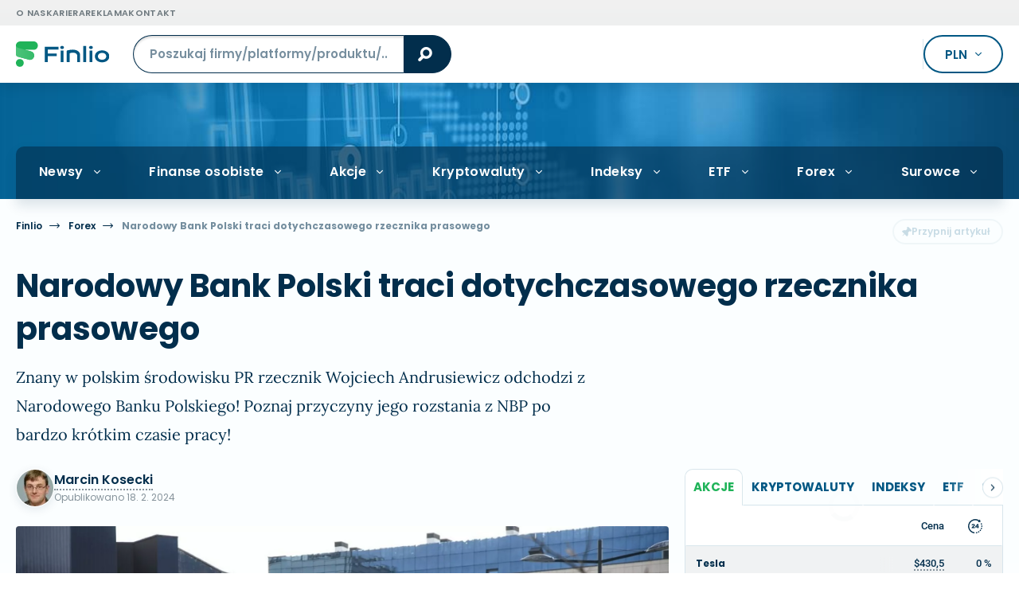

--- FILE ---
content_type: text/html; charset=UTF-8
request_url: https://finlio.pl/narodowy-bank-polski-traci-dotychczasowego-rzecznika-prasowego/
body_size: 47787
content:
<!doctype html>
<!--[if lt IE 7]>
<html class="no-js no-svg ie ie6 lt-ie9 lt-ie8 lt-ie7 " lang="pl-PL"> <![endif]-->
<!--[if IE 7]>
<html class="no-js no-svg ie ie7 lt-ie9 lt-ie8 " lang="pl-PL"> <![endif]-->
<!--[if IE 8]>
<html class="no-js no-svg ie ie8 lt-ie9 " lang="pl-PL"> <![endif]-->
<!--[if gt IE 8]><!-->
<html class="no-js no-svg " lang="pl-PL"> <!--<![endif]-->

    <head>
	<meta charset="UTF-8"/>
	<meta http-equiv="X-UA-Compatible" content="IE=edge">
	<meta name="viewport" content="width=device-width, initial-scale=1, maximum-scale=1"/>
	<meta name="format-detection" content="telephone=no"/>
	        <meta name="author" content="Marcin Kosecki"/>
    				<link rel="preload" fetchpriority="high" as="image" href="https://finlio.pl/wp-content/themes/finex-theme/images/header-bg.jpg"
			  type="image/jpeg" media="(min-width: 992px)">
	
				<link rel="preload" fetchpriority="high" as="image" href="https://finlio.pl/wp-content/uploads/2024/02/szyld-przed-nbp-951x530-c-default.webp">
			<link rel="preload" fetchpriority="high" as="image" href="https://finlio.pl/wp-content/uploads/2024/02/szyld-przed-nbp-1902x1060-c-default.webp">
		

	<!-- Google Tag Manager -->
<script type="a7752d3caffb4da9f2415a64-text/javascript">(function(w,d,s,l,i){w[l]=w[l]||[];w[l].push({'gtm.start':
new Date().getTime(),event:'gtm.js'});var f=d.getElementsByTagName(s)[0],
j=d.createElement(s),dl=l!='dataLayer'?'&l='+l:'';j.async=true;j.src=
'https://www.googletagmanager.com/gtm.js?id='+i+dl;f.parentNode.insertBefore(j,f);
})(window,document,'script','dataLayer','GTM-KHGSV5X');</script>
<!-- End Google Tag Manager -->

	

    <style>
      /* latin-ext */
      @font-face {
        font-family: 'Lora';
        font-style: normal;
        font-weight: 400;
        font-display: swap;
        src: url('https://finlio.pl/wp-content/themes/finex-theme/fonts/lora-400-latin-ext.woff2') format('woff2');
        unicode-range: U+0100-02AF, U+0304, U+0308, U+0329, U+1E00-1E9F, U+1EF2-1EFF, U+2020, U+20A0-20AB, U+20AD-20CF, U+2113, U+2C60-2C7F, U+A720-A7FF;
      }

      /* latin */
      @font-face {
        font-family: 'Lora';
        font-style: normal;
        font-weight: 400;
        font-display: swap;
        src: url('https://finlio.pl/wp-content/themes/finex-theme/fonts/lora-400-latin.woff2') format('woff2');
        unicode-range: U+0000-00FF, U+0131, U+0152-0153, U+02BB-02BC, U+02C6, U+02DA, U+02DC, U+0304, U+0308, U+0329, U+2000-206F, U+2074, U+20AC, U+2122, U+2191, U+2193, U+2212, U+2215, U+FEFF, U+FFFD;
      }

      /* latin-ext */
      @font-face {
        font-family: 'Lora';
        font-style: normal;
        font-weight: 700;
        font-display: swap;
        src: url('https://finlio.pl/wp-content/themes/finex-theme/fonts/lora-700-latin-ext.woff2') format('woff2');
        unicode-range: U+0100-02AF, U+0304, U+0308, U+0329, U+1E00-1E9F, U+1EF2-1EFF, U+2020, U+20A0-20AB, U+20AD-20CF, U+2113, U+2C60-2C7F, U+A720-A7FF;
      }

      /* latin */
      @font-face {
        font-family: 'Lora';
        font-style: normal;
        font-weight: 700;
        font-display: swap;
        src: url('https://finlio.pl/wp-content/themes/finex-theme/fonts/lora-700-latin.woff2') format('woff2');
        unicode-range: U+0000-00FF, U+0131, U+0152-0153, U+02BB-02BC, U+02C6, U+02DA, U+02DC, U+0304, U+0308, U+0329, U+2000-206F, U+2074, U+20AC, U+2122, U+2191, U+2193, U+2212, U+2215, U+FEFF, U+FFFD;
      }

      /* latin-ext */
      @font-face {
        font-family: 'Poppins';
        font-style: normal;
        font-weight: 300;
        font-display: swap;
        src: url('https://finlio.pl/wp-content/themes/finex-theme/fonts/poppins-300-latin-ext.woff2') format('woff2');
        unicode-range: U+0100-02AF, U+0304, U+0308, U+0329, U+1E00-1E9F, U+1EF2-1EFF, U+2020, U+20A0-20AB, U+20AD-20CF, U+2113, U+2C60-2C7F, U+A720-A7FF;
      }

      /* latin */
      @font-face {
        font-family: 'Poppins';
        font-style: normal;
        font-weight: 300;
        font-display: swap;
        src: url('https://finlio.pl/wp-content/themes/finex-theme/fonts/poppins-300-latin.woff2') format('woff2');
        unicode-range: U+0000-00FF, U+0131, U+0152-0153, U+02BB-02BC, U+02C6, U+02DA, U+02DC, U+0304, U+0308, U+0329, U+2000-206F, U+2074, U+20AC, U+2122, U+2191, U+2193, U+2212, U+2215, U+FEFF, U+FFFD;
      }

      /* latin-ext */
      @font-face {
        font-family: 'Poppins';
        font-style: normal;
        font-weight: 400;
        font-display: swap;
        src: url('https://finlio.pl/wp-content/themes/finex-theme/fonts/poppins-400-latin-ext.woff2') format('woff2');
        unicode-range: U+0100-02AF, U+0304, U+0308, U+0329, U+1E00-1E9F, U+1EF2-1EFF, U+2020, U+20A0-20AB, U+20AD-20CF, U+2113, U+2C60-2C7F, U+A720-A7FF;
      }

      /* latin */
      @font-face {
        font-family: 'Poppins';
        font-style: normal;
        font-weight: 400;
        font-display: swap;
        src: url('https://finlio.pl/wp-content/themes/finex-theme/fonts/poppins-400-latin.woff2') format('woff2');
        unicode-range: U+0000-00FF, U+0131, U+0152-0153, U+02BB-02BC, U+02C6, U+02DA, U+02DC, U+0304, U+0308, U+0329, U+2000-206F, U+2074, U+20AC, U+2122, U+2191, U+2193, U+2212, U+2215, U+FEFF, U+FFFD;
      }

      /* latin-ext */
      @font-face {
        font-family: 'Poppins';
        font-style: normal;
        font-weight: 500;
        font-display: swap;
        src: url('https://finlio.pl/wp-content/themes/finex-theme/fonts/poppins-500-latin-ext.woff2') format('woff2');
        unicode-range: U+0100-02AF, U+0304, U+0308, U+0329, U+1E00-1E9F, U+1EF2-1EFF, U+2020, U+20A0-20AB, U+20AD-20CF, U+2113, U+2C60-2C7F, U+A720-A7FF;
      }

      /* latin */
      @font-face {
        font-family: 'Poppins';
        font-style: normal;
        font-weight: 500;
        font-display: swap;
        src: url('https://finlio.pl/wp-content/themes/finex-theme/fonts/poppins-500-latin.woff2') format('woff2');
        unicode-range: U+0000-00FF, U+0131, U+0152-0153, U+02BB-02BC, U+02C6, U+02DA, U+02DC, U+0304, U+0308, U+0329, U+2000-206F, U+2074, U+20AC, U+2122, U+2191, U+2193, U+2212, U+2215, U+FEFF, U+FFFD;
      }

      /* latin-ext */
      @font-face {
        font-family: 'Poppins';
        font-style: normal;
        font-weight: 600;
        font-display: swap;
        src: url('https://finlio.pl/wp-content/themes/finex-theme/fonts/poppins-600-latin-ext.woff2') format('woff2');
        unicode-range: U+0100-02AF, U+0304, U+0308, U+0329, U+1E00-1E9F, U+1EF2-1EFF, U+2020, U+20A0-20AB, U+20AD-20CF, U+2113, U+2C60-2C7F, U+A720-A7FF;
      }

      /* latin */
      @font-face {
        font-family: 'Poppins';
        font-style: normal;
        font-weight: 600;
        font-display: swap;
        src: url('https://finlio.pl/wp-content/themes/finex-theme/fonts/poppins-600-latin.woff2') format('woff2');
        unicode-range: U+0000-00FF, U+0131, U+0152-0153, U+02BB-02BC, U+02C6, U+02DA, U+02DC, U+0304, U+0308, U+0329, U+2000-206F, U+2074, U+20AC, U+2122, U+2191, U+2193, U+2212, U+2215, U+FEFF, U+FFFD;
      }

      /* latin-ext */
      @font-face {
        font-family: 'Poppins';
        font-style: normal;
        font-weight: 700;
        font-display: swap;
        src: url('https://finlio.pl/wp-content/themes/finex-theme/fonts/poppins-700-latin-ext.woff2') format('woff2');
        unicode-range: U+0100-02AF, U+0304, U+0308, U+0329, U+1E00-1E9F, U+1EF2-1EFF, U+2020, U+20A0-20AB, U+20AD-20CF, U+2113, U+2C60-2C7F, U+A720-A7FF;
      }

      /* latin */
      @font-face {
        font-family: 'Poppins';
        font-style: normal;
        font-weight: 700;
        font-display: swap;
        src: url('https://finlio.pl/wp-content/themes/finex-theme/fonts/poppins-700-latin.woff2') format('woff2');
        unicode-range: U+0000-00FF, U+0131, U+0152-0153, U+02BB-02BC, U+02C6, U+02DA, U+02DC, U+0304, U+0308, U+0329, U+2000-206F, U+2074, U+20AC, U+2122, U+2191, U+2193, U+2212, U+2215, U+FEFF, U+FFFD;
      }

      /* latin-ext */
      @font-face {
        font-family: 'Roboto';
        font-style: normal;
        font-weight: 400;
        font-display: swap;
        src: url('https://finlio.pl/wp-content/themes/finex-theme/fonts/roboto-400-latin-ext.woff2') format('woff2');
        unicode-range: U+0100-02AF, U+0304, U+0308, U+0329, U+1E00-1E9F, U+1EF2-1EFF, U+2020, U+20A0-20AB, U+20AD-20CF, U+2113, U+2C60-2C7F, U+A720-A7FF;
      }

      /* latin */
      @font-face {
        font-family: 'Roboto';
        font-style: normal;
        font-weight: 400;
        font-display: swap;
        src: url('https://finlio.pl/wp-content/themes/finex-theme/fonts/roboto-400-latin.woff2') format('woff2');
        unicode-range: U+0000-00FF, U+0131, U+0152-0153, U+02BB-02BC, U+02C6, U+02DA, U+02DC, U+0304, U+0308, U+0329, U+2000-206F, U+2074, U+20AC, U+2122, U+2191, U+2193, U+2212, U+2215, U+FEFF, U+FFFD;
      }

      /* latin-ext */
      @font-face {
        font-family: 'Roboto';
        font-style: normal;
        font-weight: 500;
        font-display: swap;
        src: url('https://finlio.pl/wp-content/themes/finex-theme/fonts/roboto-500-latin-ext.woff2') format('woff2');
        unicode-range: U+0100-02AF, U+0304, U+0308, U+0329, U+1E00-1E9F, U+1EF2-1EFF, U+2020, U+20A0-20AB, U+20AD-20CF, U+2113, U+2C60-2C7F, U+A720-A7FF;
      }

      /* latin */
      @font-face {
        font-family: 'Roboto';
        font-style: normal;
        font-weight: 500;
        font-display: swap;
        src: url('https://finlio.pl/wp-content/themes/finex-theme/fonts/roboto-500-latin.woff2') format('woff2');
        unicode-range: U+0000-00FF, U+0131, U+0152-0153, U+02BB-02BC, U+02C6, U+02DA, U+02DC, U+0304, U+0308, U+0329, U+2000-206F, U+2074, U+20AC, U+2122, U+2191, U+2193, U+2212, U+2215, U+FEFF, U+FFFD;
      }

      /* latin-ext */
      @font-face {
        font-family: 'Roboto';
        font-style: normal;
        font-weight: 700;
        font-display: swap;
        src: url('https://finlio.pl/wp-content/themes/finex-theme/fonts/roboto-700-latin-ext.woff2') format('woff2');
        unicode-range: U+0100-02AF, U+0304, U+0308, U+0329, U+1E00-1E9F, U+1EF2-1EFF, U+2020, U+20A0-20AB, U+20AD-20CF, U+2113, U+2C60-2C7F, U+A720-A7FF;
      }

      /* latin */
      @font-face {
        font-family: 'Roboto';
        font-style: normal;
        font-weight: 700;
        font-display: swap;
        src: url('https://finlio.pl/wp-content/themes/finex-theme/fonts/roboto-700-latin.woff2') format('woff2');
        unicode-range: U+0000-00FF, U+0131, U+0152-0153, U+02BB-02BC, U+02C6, U+02DA, U+02DC, U+0304, U+0308, U+0329, U+2000-206F, U+2074, U+20AC, U+2122, U+2191, U+2193, U+2212, U+2215, U+FEFF, U+FFFD;
      }

      @font-face {
        font-family: 'icons';
        src: url('https://finlio.pl/wp-content/themes/finex-theme/fonts/icons.eot?v=1.1.4');
        src: url('https://finlio.pl/wp-content/themes/finex-theme/fonts/icons.woff?v=1.1.4') format('woff'),
        url('https://finlio.pl/wp-content/themes/finex-theme/fonts/icons.ttf?v=1.1.4') format('truetype'),
        url('https://finlio.pl/wp-content/themes/finex-theme/fonts/icons.svg?v=1.1.4#icons') format('svg');
        font-weight: normal;
        font-style: normal;
        font-display: block;
      }
    </style>
    <meta name='robots' content='index, follow, max-image-preview:large, max-snippet:-1, max-video-preview:-1' />

	<!-- This site is optimized with the Yoast SEO plugin v24.2 - https://yoast.com/wordpress/plugins/seo/ -->
	<title>Narodowy Bank Polski traci dotychczasowego rzecznika prasowego &#187; Finlio.pl</title>
	<link rel="canonical" href="https://finlio.pl/narodowy-bank-polski-traci-dotychczasowego-rzecznika-prasowego/" />
	<meta property="og:locale" content="pl_PL" />
	<meta property="og:type" content="article" />
	<meta property="og:title" content="Narodowy Bank Polski traci dotychczasowego rzecznika prasowego &#187; Finlio.pl" />
	<meta property="og:description" content="Znany w polskim środowisku PR rzecznik Wojciech Andrusiewicz odchodzi z Narodowego Banku Polskiego! Poznaj przyczyny jego rozstania z NBP po bardzo krótkim czasie pracy!" />
	<meta property="og:url" content="https://finlio.pl/narodowy-bank-polski-traci-dotychczasowego-rzecznika-prasowego/" />
	<meta property="og:site_name" content="Finlio.pl" />
	<meta property="article:published_time" content="2024-02-18T18:20:01+00:00" />
	<meta property="article:modified_time" content="2024-02-16T20:26:36+00:00" />
	<meta property="og:image" content="https://finlio.pl/wp-content/uploads/finex-og/post/22628_square.jpg?t=1708115196" />
	<meta property="og:image:width" content="1280" />
	<meta property="og:image:height" content="1280" />
	<meta property="og:image:type" content="image/jpeg" /><meta property="og:image" content="https://finlio.pl/wp-content/uploads/finex-og/post/22628.jpg?t=1708115196" />
	<meta property="og:image:width" content="1200" />
	<meta property="og:image:height" content="630" />
	<meta property="og:image:type" content="image/jpeg" />
	<meta name="twitter:card" content="summary_large_image" />
	<meta name="twitter:label1" content="Napisane przez" />
	<meta name="twitter:data1" content="Marcin Kosecki" />
	<meta name="twitter:label2" content="Szacowany czas czytania" />
	<meta name="twitter:data2" content="2 minuty" />
	<!-- / Yoast SEO plugin. -->


<link rel='dns-prefetch' href='//kit.fontawesome.com' />
<link rel='dns-prefetch' href='//fonts.googleapis.com' />
<link rel='dns-prefetch' href='//www.gstatic.com' />
<link rel='dns-prefetch' href='//connect.facebook.net' />
<link rel='dns-prefetch' href='//www.google-analytics.com' />
<link rel='dns-prefetch' href='//fonts.gstatic.com' />

<style id='wp-img-auto-sizes-contain-inline-css' type='text/css'>
img:is([sizes=auto i],[sizes^="auto," i]){contain-intrinsic-size:3000px 1500px}
/*# sourceURL=wp-img-auto-sizes-contain-inline-css */
</style>
<style id='classic-theme-styles-inline-css' type='text/css'>
/*! This file is auto-generated */
.wp-block-button__link{color:#fff;background-color:#32373c;border-radius:9999px;box-shadow:none;text-decoration:none;padding:calc(.667em + 2px) calc(1.333em + 2px);font-size:1.125em}.wp-block-file__button{background:#32373c;color:#fff;text-decoration:none}
/*# sourceURL=/wp-includes/css/classic-themes.min.css */
</style>
<link data-minify="1" rel='stylesheet' id='wpumg-frontend-css' href='https://finlio.pl/wp-content/cache/min/1/wp-content/plugins/wpum-groups/assets/css/wpumg.css?ver=1760596332' type='text/css' media='all' />
<link rel='stylesheet' id='finex-style-css' href='https://finlio.pl/wp-content/themes/finex-theme/dist/css/frontend.min.css?ver=4.4.81' type='text/css' media='all' />
<style id='rocket-lazyload-inline-css' type='text/css'>
.rll-youtube-player{position:relative;padding-bottom:56.23%;height:0;overflow:hidden;max-width:100%;}.rll-youtube-player:focus-within{outline: 2px solid currentColor;outline-offset: 5px;}.rll-youtube-player iframe{position:absolute;top:0;left:0;width:100%;height:100%;z-index:100;background:0 0}.rll-youtube-player img{bottom:0;display:block;left:0;margin:auto;max-width:100%;width:100%;position:absolute;right:0;top:0;border:none;height:auto;-webkit-transition:.4s all;-moz-transition:.4s all;transition:.4s all}.rll-youtube-player img:hover{-webkit-filter:brightness(75%)}.rll-youtube-player .play{height:100%;width:100%;left:0;top:0;position:absolute;background:url(https://finlio.pl/wp-content/plugins/wp-rocket/assets/img/youtube.png) no-repeat center;background-color: transparent !important;cursor:pointer;border:none;}.wp-embed-responsive .wp-has-aspect-ratio .rll-youtube-player{position:absolute;padding-bottom:0;width:100%;height:100%;top:0;bottom:0;left:0;right:0}
/*# sourceURL=rocket-lazyload-inline-css */
</style>
<script type="a7752d3caffb4da9f2415a64-text/javascript" id="post-views-counter-frontend-js-before">
/* <![CDATA[ */
var pvcArgsFrontend = {"mode":"js","postID":22628,"requestURL":"https:\/\/finlio.pl\/wp-admin\/admin-ajax.php","nonce":"58f147839c","dataStorage":"cookies","multisite":false,"path":"\/","domain":""};

//# sourceURL=post-views-counter-frontend-js-before
/* ]]> */
</script>
<script type="a7752d3caffb4da9f2415a64-text/javascript" src="https://finlio.pl/wp-content/plugins/post-views-counter/js/frontend.min.js?ver=1.4.8" id="post-views-counter-frontend-js" data-rocket-defer defer></script>
<link rel="icon" href="https://finlio.pl/wp-content/uploads/2024/01/favicon-150x150.png" sizes="32x32" />
<link rel="icon" href="https://finlio.pl/wp-content/uploads/2024/01/favicon-300x300.png" sizes="192x192" />
<link rel="apple-touch-icon" href="https://finlio.pl/wp-content/uploads/2024/01/favicon-300x300.png" />
<meta name="msapplication-TileImage" content="https://finlio.pl/wp-content/uploads/2024/01/favicon-300x300.png" />
<noscript><style id="rocket-lazyload-nojs-css">.rll-youtube-player, [data-lazy-src]{display:none !important;}</style></noscript>
									
			<link rel="alternate" hreflang="pl" href="https://finlio.pl/narodowy-bank-polski-traci-dotychczasowego-rzecznika-prasowego/"/>
				<script type="application/ld+json">{"@context":"http:\/\/schema.org","@type":"WebSite","url":"https:\/\/finlio.pl","name":"Finlio.pl","description":"Pomagamy podejmowa\u0107 m\u0105dre decyzje finansowe","author":{"@type":"Organization","name":"Finlio.pl","legalName":"FINEX MEDIA s.r.o.","url":"https:\/\/finlio.pl","logo":"https:\/\/finlio.pl\/wp-content\/uploads\/2024\/01\/finlio.svg","foundingDate":"2014-07-09T13:06:00+0000","sameAs":[],"brand":[{"@type":"Brand","name":"finlio.pl","url":"https:\/\/finlio.pl"},{"@type":"Brand","name":"finex.cz","url":"https:\/\/finex.cz"}]},"publisher":{"@type":"Organization","name":"FINEX MEDIA s.r.o."},"potentialAction":{"@type":"SearchAction","target":{"@type":"EntryPoint","urlTemplate":"https:\/\/finlio.pl?s={search_term_string}"},"query-input":{"@type":"PropertyValueSpecification","valueRequired":"http:\/\/schema.org\/True","valueName":"search_term_string"}}}</script>
<style id='global-styles-inline-css' type='text/css'>
:root{--wp--preset--aspect-ratio--square: 1;--wp--preset--aspect-ratio--4-3: 4/3;--wp--preset--aspect-ratio--3-4: 3/4;--wp--preset--aspect-ratio--3-2: 3/2;--wp--preset--aspect-ratio--2-3: 2/3;--wp--preset--aspect-ratio--16-9: 16/9;--wp--preset--aspect-ratio--9-16: 9/16;--wp--preset--color--black: #000000;--wp--preset--color--cyan-bluish-gray: #abb8c3;--wp--preset--color--white: #ffffff;--wp--preset--color--pale-pink: #f78da7;--wp--preset--color--vivid-red: #cf2e2e;--wp--preset--color--luminous-vivid-orange: #ff6900;--wp--preset--color--luminous-vivid-amber: #fcb900;--wp--preset--color--light-green-cyan: #7bdcb5;--wp--preset--color--vivid-green-cyan: #00d084;--wp--preset--color--pale-cyan-blue: #8ed1fc;--wp--preset--color--vivid-cyan-blue: #0693e3;--wp--preset--color--vivid-purple: #9b51e0;--wp--preset--gradient--vivid-cyan-blue-to-vivid-purple: linear-gradient(135deg,rgb(6,147,227) 0%,rgb(155,81,224) 100%);--wp--preset--gradient--light-green-cyan-to-vivid-green-cyan: linear-gradient(135deg,rgb(122,220,180) 0%,rgb(0,208,130) 100%);--wp--preset--gradient--luminous-vivid-amber-to-luminous-vivid-orange: linear-gradient(135deg,rgb(252,185,0) 0%,rgb(255,105,0) 100%);--wp--preset--gradient--luminous-vivid-orange-to-vivid-red: linear-gradient(135deg,rgb(255,105,0) 0%,rgb(207,46,46) 100%);--wp--preset--gradient--very-light-gray-to-cyan-bluish-gray: linear-gradient(135deg,rgb(238,238,238) 0%,rgb(169,184,195) 100%);--wp--preset--gradient--cool-to-warm-spectrum: linear-gradient(135deg,rgb(74,234,220) 0%,rgb(151,120,209) 20%,rgb(207,42,186) 40%,rgb(238,44,130) 60%,rgb(251,105,98) 80%,rgb(254,248,76) 100%);--wp--preset--gradient--blush-light-purple: linear-gradient(135deg,rgb(255,206,236) 0%,rgb(152,150,240) 100%);--wp--preset--gradient--blush-bordeaux: linear-gradient(135deg,rgb(254,205,165) 0%,rgb(254,45,45) 50%,rgb(107,0,62) 100%);--wp--preset--gradient--luminous-dusk: linear-gradient(135deg,rgb(255,203,112) 0%,rgb(199,81,192) 50%,rgb(65,88,208) 100%);--wp--preset--gradient--pale-ocean: linear-gradient(135deg,rgb(255,245,203) 0%,rgb(182,227,212) 50%,rgb(51,167,181) 100%);--wp--preset--gradient--electric-grass: linear-gradient(135deg,rgb(202,248,128) 0%,rgb(113,206,126) 100%);--wp--preset--gradient--midnight: linear-gradient(135deg,rgb(2,3,129) 0%,rgb(40,116,252) 100%);--wp--preset--font-size--small: 13px;--wp--preset--font-size--medium: 20px;--wp--preset--font-size--large: 36px;--wp--preset--font-size--x-large: 42px;--wp--preset--spacing--20: 0.44rem;--wp--preset--spacing--30: 0.67rem;--wp--preset--spacing--40: 1rem;--wp--preset--spacing--50: 1.5rem;--wp--preset--spacing--60: 2.25rem;--wp--preset--spacing--70: 3.38rem;--wp--preset--spacing--80: 5.06rem;--wp--preset--shadow--natural: 6px 6px 9px rgba(0, 0, 0, 0.2);--wp--preset--shadow--deep: 12px 12px 50px rgba(0, 0, 0, 0.4);--wp--preset--shadow--sharp: 6px 6px 0px rgba(0, 0, 0, 0.2);--wp--preset--shadow--outlined: 6px 6px 0px -3px rgb(255, 255, 255), 6px 6px rgb(0, 0, 0);--wp--preset--shadow--crisp: 6px 6px 0px rgb(0, 0, 0);}:where(.is-layout-flex){gap: 0.5em;}:where(.is-layout-grid){gap: 0.5em;}body .is-layout-flex{display: flex;}.is-layout-flex{flex-wrap: wrap;align-items: center;}.is-layout-flex > :is(*, div){margin: 0;}body .is-layout-grid{display: grid;}.is-layout-grid > :is(*, div){margin: 0;}:where(.wp-block-columns.is-layout-flex){gap: 2em;}:where(.wp-block-columns.is-layout-grid){gap: 2em;}:where(.wp-block-post-template.is-layout-flex){gap: 1.25em;}:where(.wp-block-post-template.is-layout-grid){gap: 1.25em;}.has-black-color{color: var(--wp--preset--color--black) !important;}.has-cyan-bluish-gray-color{color: var(--wp--preset--color--cyan-bluish-gray) !important;}.has-white-color{color: var(--wp--preset--color--white) !important;}.has-pale-pink-color{color: var(--wp--preset--color--pale-pink) !important;}.has-vivid-red-color{color: var(--wp--preset--color--vivid-red) !important;}.has-luminous-vivid-orange-color{color: var(--wp--preset--color--luminous-vivid-orange) !important;}.has-luminous-vivid-amber-color{color: var(--wp--preset--color--luminous-vivid-amber) !important;}.has-light-green-cyan-color{color: var(--wp--preset--color--light-green-cyan) !important;}.has-vivid-green-cyan-color{color: var(--wp--preset--color--vivid-green-cyan) !important;}.has-pale-cyan-blue-color{color: var(--wp--preset--color--pale-cyan-blue) !important;}.has-vivid-cyan-blue-color{color: var(--wp--preset--color--vivid-cyan-blue) !important;}.has-vivid-purple-color{color: var(--wp--preset--color--vivid-purple) !important;}.has-black-background-color{background-color: var(--wp--preset--color--black) !important;}.has-cyan-bluish-gray-background-color{background-color: var(--wp--preset--color--cyan-bluish-gray) !important;}.has-white-background-color{background-color: var(--wp--preset--color--white) !important;}.has-pale-pink-background-color{background-color: var(--wp--preset--color--pale-pink) !important;}.has-vivid-red-background-color{background-color: var(--wp--preset--color--vivid-red) !important;}.has-luminous-vivid-orange-background-color{background-color: var(--wp--preset--color--luminous-vivid-orange) !important;}.has-luminous-vivid-amber-background-color{background-color: var(--wp--preset--color--luminous-vivid-amber) !important;}.has-light-green-cyan-background-color{background-color: var(--wp--preset--color--light-green-cyan) !important;}.has-vivid-green-cyan-background-color{background-color: var(--wp--preset--color--vivid-green-cyan) !important;}.has-pale-cyan-blue-background-color{background-color: var(--wp--preset--color--pale-cyan-blue) !important;}.has-vivid-cyan-blue-background-color{background-color: var(--wp--preset--color--vivid-cyan-blue) !important;}.has-vivid-purple-background-color{background-color: var(--wp--preset--color--vivid-purple) !important;}.has-black-border-color{border-color: var(--wp--preset--color--black) !important;}.has-cyan-bluish-gray-border-color{border-color: var(--wp--preset--color--cyan-bluish-gray) !important;}.has-white-border-color{border-color: var(--wp--preset--color--white) !important;}.has-pale-pink-border-color{border-color: var(--wp--preset--color--pale-pink) !important;}.has-vivid-red-border-color{border-color: var(--wp--preset--color--vivid-red) !important;}.has-luminous-vivid-orange-border-color{border-color: var(--wp--preset--color--luminous-vivid-orange) !important;}.has-luminous-vivid-amber-border-color{border-color: var(--wp--preset--color--luminous-vivid-amber) !important;}.has-light-green-cyan-border-color{border-color: var(--wp--preset--color--light-green-cyan) !important;}.has-vivid-green-cyan-border-color{border-color: var(--wp--preset--color--vivid-green-cyan) !important;}.has-pale-cyan-blue-border-color{border-color: var(--wp--preset--color--pale-cyan-blue) !important;}.has-vivid-cyan-blue-border-color{border-color: var(--wp--preset--color--vivid-cyan-blue) !important;}.has-vivid-purple-border-color{border-color: var(--wp--preset--color--vivid-purple) !important;}.has-vivid-cyan-blue-to-vivid-purple-gradient-background{background: var(--wp--preset--gradient--vivid-cyan-blue-to-vivid-purple) !important;}.has-light-green-cyan-to-vivid-green-cyan-gradient-background{background: var(--wp--preset--gradient--light-green-cyan-to-vivid-green-cyan) !important;}.has-luminous-vivid-amber-to-luminous-vivid-orange-gradient-background{background: var(--wp--preset--gradient--luminous-vivid-amber-to-luminous-vivid-orange) !important;}.has-luminous-vivid-orange-to-vivid-red-gradient-background{background: var(--wp--preset--gradient--luminous-vivid-orange-to-vivid-red) !important;}.has-very-light-gray-to-cyan-bluish-gray-gradient-background{background: var(--wp--preset--gradient--very-light-gray-to-cyan-bluish-gray) !important;}.has-cool-to-warm-spectrum-gradient-background{background: var(--wp--preset--gradient--cool-to-warm-spectrum) !important;}.has-blush-light-purple-gradient-background{background: var(--wp--preset--gradient--blush-light-purple) !important;}.has-blush-bordeaux-gradient-background{background: var(--wp--preset--gradient--blush-bordeaux) !important;}.has-luminous-dusk-gradient-background{background: var(--wp--preset--gradient--luminous-dusk) !important;}.has-pale-ocean-gradient-background{background: var(--wp--preset--gradient--pale-ocean) !important;}.has-electric-grass-gradient-background{background: var(--wp--preset--gradient--electric-grass) !important;}.has-midnight-gradient-background{background: var(--wp--preset--gradient--midnight) !important;}.has-small-font-size{font-size: var(--wp--preset--font-size--small) !important;}.has-medium-font-size{font-size: var(--wp--preset--font-size--medium) !important;}.has-large-font-size{font-size: var(--wp--preset--font-size--large) !important;}.has-x-large-font-size{font-size: var(--wp--preset--font-size--x-large) !important;}
/*# sourceURL=global-styles-inline-css */
</style>
<meta name="generator" content="WP Rocket 3.18" data-wpr-features="wpr_defer_js wpr_lazyload_iframes wpr_minify_css wpr_dns_prefetch wpr_preload_links" /></head>






<body class="wp-singular post-template-default single single-post postid-22628 single-format-standard wp-custom-logo wp-embed-responsive wp-theme-finex-theme ">

<svg width="0" height="0" style="position:absolute"><symbol viewBox="0 0 18 18" id="icon--btn-facebook" xmlns="http://www.w3.org/2000/svg"><path data-name="facebook (3)" d="M18 9a9 9 0 10-9 9h.158v-7H7.225V8.74h1.933V7.08a2.708 2.708 0 012.89-2.971 15.707 15.707 0 011.733.088v2.012H12.6c-.932 0-1.114.443-1.114 1.093v1.434h2.232l-.292 2.254h-1.94v6.662A9 9 0 0018 9z" fill="#4267b2"/></symbol><symbol viewBox="0 0 18 18" id="icon--btn-google" xmlns="http://www.w3.org/2000/svg"><path data-name="Path 1160" d="M17.32 7.435H9.978a.587.587 0 00-.587.587v2.345a.587.587 0 00.587.587h4.135a5.52 5.52 0 01-2.376 2.784L13.5 16.79A8.825 8.825 0 0018 9.072a5.948 5.948 0 00-.1-1.153.59.59 0 00-.58-.484z" fill="#167ee6"/><path data-name="Path 1161" d="M8.999 14.478a5.477 5.477 0 01-4.738-2.741l-3.052 1.759a8.993 8.993 0 0012.29 3.3l-1.763-3.052a5.437 5.437 0 01-2.737.734z" fill="#12b347"/><path data-name="Path 1162" d="M13.5 16.794l-1.763-3.052a5.438 5.438 0 01-2.737.74v3.522a8.985 8.985 0 004.5-1.21z" fill="#0f993e"/><path data-name="Path 1163" d="M3.522 9a5.438 5.438 0 01.74-2.737L1.21 4.504a8.959 8.959 0 000 8.992l3.052-1.759A5.438 5.438 0 013.522 9z" fill="#ffd500"/><path data-name="Path 1164" d="M8.999 3.522a5.453 5.453 0 013.479 1.248.585.585 0 00.787-.035l1.662-1.662a.591.591 0 00-.034-.865A8.98 8.98 0 001.21 4.5l3.052 1.759a5.477 5.477 0 014.737-2.737z" fill="#ff4b26"/><path data-name="Path 1165" d="M12.478 4.77a.585.585 0 00.787-.035l1.662-1.662a.591.591 0 00-.034-.865A8.973 8.973 0 009 0v3.522a5.453 5.453 0 013.478 1.248z" fill="#d93f21"/></symbol><symbol viewBox="0 0 18 18.876" id="icon--btn-seznam" xmlns="http://www.w3.org/2000/svg"><path data-name="Path 1166" d="M9.146 1.025c-.536.086-1.051.193-1.566.3-.343.064-.686.15-1.03.236-.322.086-.644.15-.944.257-.3.086-.6.193-.88.3a5.788 5.788 0 00-1.566.922 3.994 3.994 0 00-.772.815 6.876 6.876 0 00-.408.665 1.505 1.505 0 00-.193.751 2.547 2.547 0 001.03 1.866 5.494 5.494 0 00.558.429A14.27 14.27 0 005.22 8.639q1 .483 2 .9c.644.279 1.287.493 1.952.729.193.064.386.129.558.193.6.193 1.2.386 1.8.6a11.9 11.9 0 011.116.429 5.6 5.6 0 011.116.6 1.852 1.852 0 01.558.6 1.478 1.478 0 01.236.772 1.38 1.38 0 01-.215.751 3.624 3.624 0 01-1.63 1.244 26.114 26.114 0 01-2.832 1.008c-.558.172-1.094.322-1.652.472l-1.673.451q-.837.225-1.673.386c-.322.064-.644.129-.965.215l-.579.129c-.408.086-.794.172-1.2.257-.451.107-.922.193-1.373.3-.129.021-.257.064-.408.086-.129.021-.558.129-.236.107.451-.021 1.695-.129 4.312-.493.944-.15 1.909-.3 2.853-.451q1.77-.29 3.54-.708c.343-.086.665-.172 1.008-.257l.644-.193c.922-.279 2.4-.794 2.746-.944 1.33-.579 2.167-1.03 2.6-2.081a2.526 2.526 0 00.172-1.2 2.675 2.675 0 00-.365-1.051 4.94 4.94 0 00-.686-.815 7.448 7.448 0 00-1.609-1.116 5.157 5.157 0 00-.493-.236 8.524 8.524 0 00-.644-.279c-.3-.129-.6-.236-.922-.343-.794-.279-1.609-.515-2.424-.794-.451-.15-.9-.322-1.352-.493-.193-.086-.365-.172-.558-.257a5.778 5.778 0 01-.622-.343c-.257-.15-.665-.408-.558-.772.086-.257.365-.365.579-.451a3.668 3.668 0 01.644-.193c.665-.172 1.352-.279 2.017-.429.193-.043.386-.086.6-.129a12.908 12.908 0 001.566-.408c.429-.172.987-.451 1.137-.9a2.354 2.354 0 00-.408-2.017c-.129-.215-.279-.408-.408-.622-.193-.279-.408-.536-.622-.794-.086-.129-.215-.107-.322-.086a10.072 10.072 0 01-3.389 1.008" fill="#d50911" fill-rule="evenodd"/></symbol><symbol viewBox="0 0 640 480" id="icon--flags:cz" xmlns="http://www.w3.org/2000/svg"><path fill="#fff" d="M0 0h640v240H0z"/><path fill="#d7141a" d="M0 240h640v240H0z"/><path fill="#11457e" d="M360 240L0 0v480z"/></symbol><symbol viewBox="0 0 640 480" id="icon--flags:pl" xmlns="http://www.w3.org/2000/svg"><g fill-rule="evenodd"><path fill="#fff" d="M640 480H0V0h640z"/><path fill="#dc143c" d="M640 480H0V240h640z"/></g></symbol><symbol viewBox="0 0 62 62" id="icon--format-banner" xmlns="http://www.w3.org/2000/svg"><g data-name="Group 529"><g data-name="newspaper (1)" fill="#fff"><path data-name="Path 1346" d="M51.1 0H0v54.734A7.274 7.274 0 007.266 62h47.47A7.273 7.273 0 0062 54.734v-25.55H51.1zM7.266 58.367a3.637 3.637 0 01-3.633-3.633V3.633h43.836v51.1a7.22 7.22 0 00.977 3.633zm51.1-25.551v21.918a3.633 3.633 0 01-7.266 0V32.816zm0 0"/><path data-name="Path 1347" d="M7.266 21.918h36.57V7.266H7.266zm3.633-11.02h29.3v7.388h-29.3zm0 0"/><path data-name="Path 1348" d="M7.266 25.551h18.285v3.633H7.266zm0 0"/><path data-name="Path 1349" d="M29.184 25.551h14.652v3.633H29.184zm0 0"/><path data-name="Path 1350" d="M7.266 32.816h18.285v3.633H7.266zm0 0"/><path data-name="Path 1351" d="M29.184 32.816h14.652v3.633H29.184zm0 0"/><path data-name="Path 1352" d="M7.266 40.082h18.285v3.633H7.266zm0 0"/><path data-name="Path 1353" d="M7.266 47.348h18.285v3.633H7.266zm0 0"/><path data-name="Path 1354" d="M29.184 50.982h14.652v-10.9H29.184zm3.633-7.266h7.387v3.633h-7.387zm0 0"/></g><path data-name="Rectangle 3198" fill="#20b359" d="M7 7h37v15H7z"/><path data-name="Rectangle 3199" fill="#20b359" d="M29 40h15v11H29z"/></g></symbol><symbol viewBox="0 0 62 62" id="icon--format-newsletter" xmlns="http://www.w3.org/2000/svg"><g data-name="Group 529"><path data-name="Path 1358" d="M11 0h40l-1.17 31.392-19.248 12.627-16.549-12.627z" fill="#20b359"/><g fill="#fff"><path data-name="Path 1355" d="M50.98 14.767V0H11.02v14.767L0 22.941V62h62V22.941zm6.161 9.093l-6.161 4.6v-9.169zM47.348 3.633v27.542L31 43.385l-16.348-12.21V3.633zM11.02 28.462l-6.161-4.6 6.161-4.57zM3.633 58.367V27.479L31 47.919l27.367-20.44v30.888z"/><path data-name="Path 1356" d="M25.685 33.612l3.373-1.349-2.636-6.591h4.583a5.455 5.455 0 015.449 5.449h3.631v-9.082h3.633v-3.633h-3.633V9.324h-3.633a5.455 5.455 0 01-5.449 5.449H18.285v10.9h4.219zm10.769-17.027v7.274a9.036 9.036 0 00-5.449-1.821h-1.82v-3.632h1.816a9.037 9.037 0 005.448-1.821zm-14.531 1.821h3.633v3.633h-3.633z"/><path data-name="Path 1357" d="M7.387 51.102h10.9v3.633h-10.9z"/></g></g></symbol><symbol viewBox="0 0 62 62" id="icon--format-post" xmlns="http://www.w3.org/2000/svg"><g data-name="Group 529"><path data-name="Rectangle 3193" fill="#20b359" d="M7 32h19v5H7z"/><path data-name="Rectangle 3194" fill="#20b359" d="M7 39h19v5H7z"/><path data-name="Rectangle 3195" fill="#20b359" d="M7 25h19v5H7z"/><path data-name="Rectangle 3196" fill="#20b359" d="M29 25h15v5H29z"/><path data-name="Rectangle 3197" fill="#20b359" d="M7 46h19v5H7z"/><path data-name="Rectangle 3202" fill="#20b359" d="M2 3h47v56H2z"/><g data-name="newspaper (1)" fill="#fff"><path data-name="Path 1346" d="M51.1 0H0v54.734A7.274 7.274 0 007.266 62h47.47A7.273 7.273 0 0062 54.734v-25.55H51.1zM7.266 58.367a3.637 3.637 0 01-3.633-3.633V3.633h43.836v51.1a7.22 7.22 0 00.977 3.633zm51.1-25.551v21.918a3.633 3.633 0 01-7.266 0V32.816zm0 0"/><path data-name="Path 1347" d="M7.266 21.918h36.57V7.266H7.266zm3.633-11.02h29.3v7.388h-29.3zm0 0"/><path data-name="Path 1348" d="M7.266 25.551h18.285v3.633H7.266zm0 0"/><path data-name="Path 1349" d="M29.184 25.551h14.652v3.633H29.184zm0 0"/><path data-name="Path 1350" d="M7.266 32.816h18.285v3.633H7.266zm0 0"/><path data-name="Path 1351" d="M29.184 32.816h14.652v3.633H29.184zm0 0"/><path data-name="Path 1352" d="M7.266 40.082h18.285v3.633H7.266zm0 0"/><path data-name="Path 1353" d="M7.266 47.348h18.285v3.633H7.266zm0 0"/><path data-name="Path 1354" d="M29.184 50.982h14.652v-10.9H29.184zm3.633-7.266h7.387v3.633h-7.387zm0 0"/></g></g></symbol><symbol viewBox="0 0 64 42.667" id="icon--format-ranking" xmlns="http://www.w3.org/2000/svg"><g data-name="Group 529"><path data-name="Rectangle 3200" fill="#20b359" d="M21 2.334h21v37H21z"/><g data-name="Layer 2"><path data-name="Path 1359" d="M58.645 14.933H44.1V5.355A5.376 5.376 0 0038.72 0H25.28a5.376 5.376 0 00-5.38 5.355v18.112H5.355A5.376 5.376 0 000 28.821v8.939a4.907 4.907 0 004.907 4.907h54.186A4.907 4.907 0 0064 37.76V20.288a5.376 5.376 0 00-5.355-5.355zM19.9 38.4H4.971a.661.661 0 01-.64-.64v-8.939a1.088 1.088 0 011.024-1.088H19.9zm19.925 0H24.171V5.355a1.088 1.088 0 011.109-1.088h13.44a1.088 1.088 0 011.109 1.088zm19.9-.64a.661.661 0 01-.64.64H44.16V19.2h14.549a1.088 1.088 0 011.091 1.088z" fill="#fff"/></g></g></symbol><symbol viewBox="0 0 63.727 64" id="icon--format-thumb" xmlns="http://www.w3.org/2000/svg"><g data-name="Group 529"><path data-name="Rectangle 3201" fill="#20b359" d="M4.363 23h11v37h-11z"/><path data-name="like (12)" d="M53.335 23.512h-12.28l2.775-12.5a8.228 8.228 0 00-3.089-8.354l-1.915-1.433a6.089 6.089 0 00-8.941 1.829A151.952 151.952 0 0117.012 22.71a2.286 2.286 0 00-2.057-1.31H2.286A2.286 2.286 0 000 23.686v35.915a2.286 2.286 0 002.286 2.286h12.676a2.258 2.258 0 002.224-1.975 12.672 12.672 0 009.279 4.089h12.548a12.587 12.587 0 0010.5-5.618l12.471-18.714a10.4 10.4 0 00-8.649-16.157zm-40.659 33.8H4.571V25.969h8.1zm45.5-20.18l-12.47 18.715a8.029 8.029 0 01-6.692 3.582H26.465a8.082 8.082 0 01-6.436-3.218l-2.782-3.71V29.03c4.775-4.03 11.572-14.934 16.6-23.7a1.488 1.488 0 011.009-.729 1.525 1.525 0 011.23.274l1.908 1.436a3.657 3.657 0 011.371 3.712l-3.387 15.278a2.286 2.286 0 002.231 2.782h15.132a5.826 5.826 0 014.846 9.053z" fill="#fff"/></g></symbol><symbol viewBox="0 0 62 62" id="icon--format-video" xmlns="http://www.w3.org/2000/svg"><g data-name="Group 529"><path data-name="Rectangle 3191" fill="#20b359" d="M4.332 18.5h53v30h-53z"/><path d="M3.098.004a3.113 3.113 0 00-3.1 3.1v9.3h62v-9.3a3.111 3.111 0 00-3.1-3.1zm4.133 4.135a3.1 3.1 0 11-3.1 3.1 3.118 3.118 0 013.1-3.104zm8.269 0a3.1 3.1 0 11-3.1 3.1 3.111 3.111 0 013.1-3.104zm8.269 0a3.1 3.1 0 11-3.1 3.1 3.111 3.111 0 013.102-3.104zm12.345 0h20.723a1.033 1.033 0 011.029 1.029v4.133a1.035 1.035 0 01-1.029 1.039H36.165a1.035 1.035 0 01-1.029-1.039V5.168a1.037 1.037 0 01.979-1.029zM0 14.467v44.437a3.111 3.111 0 003.1 3.1h55.804a3.109 3.109 0 003.1-3.1V14.467zm7.235 4.137h47.53a1.034 1.034 0 011.037 1.029v26.871a1.033 1.033 0 01-1.037 1.029H7.235a1.033 1.033 0 01-1.037-1.029V19.629a1.034 1.034 0 011.037-1.025zm19.649 8.285a1.1 1.1 0 00-1.054 1.013v10.337a1.034 1.034 0 001.58.876l8.269-5.171a1.034 1.034 0 000-1.748l-8.269-5.171a.909.909 0 00-.527-.137zm-9.336 22.7a1.034 1.034 0 011.051 1.043v1.039h36.166a1.034 1.034 0 110 2.067H18.6v1.029a1.034 1.034 0 11-2.067 0v-1.029h-9.3a1.034 1.034 0 11-.054-2.067h9.352v-1.039a1.033 1.033 0 011.015-1.043z" fill="#fff"/></g></symbol><symbol viewBox="0 0 33.307 34" id="icon--money" xmlns="http://www.w3.org/2000/svg"><defs><linearGradient id="la" x1=".5" y1=".021" x2=".5" y2="1.317" gradientUnits="objectBoundingBox"><stop offset="0" stop-color="#e4f2ff"/><stop offset="1" stop-color="#b2cbff"/></linearGradient><linearGradient id="li" x1=".5" y1=".039" x2=".5" y2="2.22" gradientUnits="objectBoundingBox"><stop offset="0" stop-color="#3f3ced" stop-opacity="0"/><stop offset=".28" stop-color="#3c3de4" stop-opacity=".278"/><stop offset=".73" stop-color="#3541cc" stop-opacity=".729"/><stop offset="1" stop-color="#2f43bb"/></linearGradient><linearGradient id="lb" x1=".484" y1=".304" x2=".37" y2="-1.119" gradientUnits="objectBoundingBox"><stop offset="0" stop-color="#fff" stop-opacity="0"/><stop offset="1" stop-color="#fff"/></linearGradient><linearGradient id="lj" y1=".021" y2="1.317" xlink:href="#la"/><linearGradient id="lk" x1=".484" y1=".304" x2=".37" y2="-1.119" xlink:href="#lb"/><linearGradient id="lc" x1=".505" y1=".338" x2=".433" y2="2.582" gradientUnits="objectBoundingBox"><stop offset="0" stop-color="#005a01" stop-opacity="0"/><stop offset="1" stop-color="#005a01"/></linearGradient><linearGradient id="ll" x1=".501" y1=".502" x2=".821" y2="1.724" xlink:href="#lc"/><linearGradient id="lm" x1=".489" y1=".642" x2=".372" y2="2.146" xlink:href="#lc"/><linearGradient id="le" x1=".418" y1=".466" x2="-.17" y2="-.559" gradientUnits="objectBoundingBox"><stop offset="0" stop-color="#91f27f" stop-opacity="0"/><stop offset="1" stop-color="#ffed82"/></linearGradient><linearGradient id="ln" x1=".753" y1=".658" x2="-.32" y2=".144" xlink:href="#lc"/><linearGradient id="lf" x1=".254" y1=".361" x2="1.429" y2=".967" gradientUnits="objectBoundingBox"><stop offset="0" stop-color="#ffc738"/><stop offset=".188" stop-color="#fdbf3c"/><stop offset=".484" stop-color="#f7a848"/><stop offset=".849" stop-color="#ed835b"/><stop offset="1" stop-color="#e97264"/></linearGradient><linearGradient id="lo" x1=".375" y1="-.16" x2=".741" y2="1.019" xlink:href="#ld"/><linearGradient id="lp" x1=".485" y1=".462" x2="1.968" y2="1.629" xlink:href="#lc"/><linearGradient id="lq" x1=".492" y1=".156" x2=".519" y2="1.639" xlink:href="#lc"/><linearGradient id="lr" x1=".334" y1=".5" x2="-.74" y2=".474" xlink:href="#le"/><linearGradient id="ls" x1=".5" y1=".172" x2=".5" y2="1.155" xlink:href="#lf"/><linearGradient id="lt" x1=".66" y1=".518" x2=".286" y2=".477" xlink:href="#lc"/><linearGradient id="lg" x1=".5" y1=".021" x2=".5" y2="1.317" gradientUnits="objectBoundingBox"><stop offset="0" stop-color="#ffd945"/><stop offset=".304" stop-color="#ffcd3e"/><stop offset=".856" stop-color="#ffad2b"/><stop offset="1" stop-color="#ffa325"/></linearGradient><linearGradient id="lu" x1=".5" y1=".039" x2=".5" y2="2.22" gradientUnits="objectBoundingBox"><stop offset="0" stop-color="#e87264" stop-opacity="0"/><stop offset="1" stop-color="#ff7044"/></linearGradient><linearGradient id="lh" x1=".484" y1=".304" x2=".37" y2="-1.119" gradientUnits="objectBoundingBox"><stop offset="0" stop-color="#ffd945" stop-opacity="0"/><stop offset="1" stop-color="#fbed21"/></linearGradient><linearGradient id="lv" y1=".021" y2="1.317" xlink:href="#lg"/><linearGradient id="lw" x1=".484" y1=".304" x2=".37" y2="-1.119" xlink:href="#lh"/><linearGradient id="lx" x1=".334" y1=".268" x2=".864" y2=".97" xlink:href="#lg"/><linearGradient id="ly" x1=".329" y1=".26" x2=".859" y2=".961" xlink:href="#lg"/><linearGradient id="lz" x1=".33" y1=".252" x2=".86" y2=".953" xlink:href="#lg"/><radialGradient id="ld" cx=".35" cy=".274" r=".824" gradientTransform="matrix(1.024 0 0 1 -.012 0)" gradientUnits="objectBoundingBox"><stop offset="0" stop-color="#4ab272"/><stop offset=".339" stop-color="#47b071"/><stop offset=".55" stop-color="#3fa870"/><stop offset=".727" stop-color="#309b6d"/><stop offset=".884" stop-color="#1c8869"/><stop offset="1" stop-color="#077565"/></radialGradient></defs><g data-name="money-bag (2)" transform="translate(-5.197 .001)"><path data-name="Path 1378" d="M347.786 390.362h-10.465a.362.362 0 01-.362-.362v-1.676a.362.362 0 01.362-.362h10.465a.362.362 0 01.362.362V390a.362.362 0 01-.362.362z" transform="translate(-309.645 -362.099)" fill="url(#la)"/><path data-name="Path 1379" d="M365.724 390.362h-7.808a.315.315 0 01-.315-.315v-1.771a.314.314 0 01.315-.315h7.808a.315.315 0 01.315.315v1.771a.315.315 0 01-.315.315z" transform="translate(-328.91 -362.099)" fill="url(#li)"/><path data-name="Path 1380" d="M400.748 390.362h-2.688a.19.19 0 01-.19-.19v-2.021a.19.19 0 01.19-.19h2.689a.19.19 0 01.19.19v2.021a.19.19 0 01-.191.19z" transform="translate(-366.495 -362.099)" fill="url(#li)"/><path data-name="Path 1381" d="M342.059 392.342a.362.362 0 00-.362.362v1.676a.361.361 0 00.007.068H352.209a.362.362 0 00.362-.362v-1.676a.361.361 0 00-.007-.068h-.04z" transform="translate(-314.067 -366.187)" fill="url(#lb)"/><path data-name="Path 1382" d="M347.786 354.362h-10.465a.362.362 0 01-.362-.362v-1.676a.362.362 0 01.362-.362h10.465a.362.362 0 01.362.362V354a.362.362 0 01-.362.362z" transform="translate(-309.645 -328.499)" fill="url(#la)"/><path data-name="Path 1383" d="M365.724 354.362h-7.808a.315.315 0 01-.315-.315v-1.771a.315.315 0 01.315-.315h7.808a.315.315 0 01.315.315v1.771a.315.315 0 01-.315.315z" transform="translate(-328.91 -328.499)" fill="url(#li)"/><path data-name="Path 1384" d="M400.748 354.362h-2.688a.19.19 0 01-.19-.19v-2.021a.19.19 0 01.19-.19h2.689a.19.19 0 01.19.19v2.021a.19.19 0 01-.191.19z" transform="translate(-366.495 -328.499)" fill="url(#li)"/><path data-name="Path 1385" d="M342.059 356.342a.362.362 0 00-.362.362v1.676a.361.361 0 00.007.068H352.209a.362.362 0 00.362-.362v-1.676a.361.361 0 00-.007-.068h-.04z" transform="translate(-314.067 -332.587)" fill="url(#lb)"/><path data-name="Path 1386" d="M347.786 318.362h-10.465a.362.362 0 01-.362-.362v-1.676a.362.362 0 01.362-.362h10.465a.362.362 0 01.362.362V318a.362.362 0 01-.362.362z" transform="translate(-309.645 -294.899)" fill="url(#la)"/><path data-name="Path 1387" d="M365.724 318.362h-7.808a.315.315 0 01-.315-.315v-1.771a.315.315 0 01.315-.315h7.808a.315.315 0 01.315.315v1.771a.315.315 0 01-.315.315z" transform="translate(-328.91 -294.899)" fill="url(#li)"/><path data-name="Path 1388" d="M400.748 318.362h-2.688a.19.19 0 01-.19-.19v-2.021a.19.19 0 01.19-.19h2.689a.19.19 0 01.19.19v2.021a.19.19 0 01-.191.19z" transform="translate(-366.495 -294.899)" fill="url(#li)"/><path data-name="Path 1389" d="M342.059 320.342a.362.362 0 00-.362.362v1.676a.361.361 0 00.007.068H352.209a.362.362 0 00.362-.362v-1.676a.361.361 0 00-.007-.068h-.04z" transform="translate(-314.067 -298.987)" fill="url(#lb)"/><path data-name="Path 1390" d="M347.786 282.362h-10.465a.362.362 0 01-.362-.362v-1.676a.362.362 0 01.362-.362h10.465a.362.362 0 01.362.362V282a.362.362 0 01-.362.362z" transform="translate(-309.645 -261.299)" fill="url(#la)"/><path data-name="Path 1391" d="M365.724 282.362h-7.808a.315.315 0 01-.315-.315v-1.771a.315.315 0 01.315-.315h7.808a.315.315 0 01.315.315v1.771a.315.315 0 01-.315.315z" transform="translate(-328.91 -261.299)" fill="url(#li)"/><path data-name="Path 1392" d="M400.748 282.362h-2.688a.19.19 0 01-.19-.19v-2.021a.19.19 0 01.19-.19h2.689a.19.19 0 01.19.19v2.021a.19.19 0 01-.191.19z" transform="translate(-366.495 -261.299)" fill="url(#li)"/><path data-name="Path 1393" d="M342.059 284.342a.362.362 0 00-.362.362v1.676a.361.361 0 00.007.068H352.209a.362.362 0 00.362-.362v-1.676a.361.361 0 00-.007-.068h-.04z" transform="translate(-314.067 -265.387)" fill="url(#lb)"/><path data-name="Path 1394" d="M347.786 246.362h-10.465a.362.362 0 01-.362-.362v-1.676a.362.362 0 01.362-.362h10.465a.362.362 0 01.362.362V246a.362.362 0 01-.362.362z" transform="translate(-309.645 -227.699)" fill="url(#la)"/><path data-name="Path 1395" d="M365.724 246.362h-7.808a.315.315 0 01-.315-.315v-1.771a.315.315 0 01.315-.315h7.808a.315.315 0 01.315.315v1.771a.315.315 0 01-.315.315z" transform="translate(-328.91 -227.699)" fill="url(#li)"/><path data-name="Path 1396" d="M400.748 246.362h-2.688a.19.19 0 01-.19-.19v-2.021a.19.19 0 01.19-.19h2.689a.19.19 0 01.19.19v2.021a.19.19 0 01-.191.19z" transform="translate(-366.495 -227.699)" fill="url(#li)"/><path data-name="Path 1397" d="M342.059 248.342a.362.362 0 00-.362.362v1.676a.361.361 0 00.007.068H352.209a.362.362 0 00.362-.362v-1.676a.361.361 0 00-.007-.068h-.04z" transform="translate(-314.067 -231.787)" fill="url(#lb)"/><path data-name="Path 1398" d="M347.786 210.362h-10.465a.362.362 0 01-.362-.362v-1.676a.362.362 0 01.362-.362h10.465a.362.362 0 01.362.362V210a.362.362 0 01-.362.362z" transform="translate(-309.645 -194.099)" fill="url(#lj)"/><path data-name="Path 1399" d="M365.724 210.362h-7.808a.315.315 0 01-.315-.315v-1.771a.315.315 0 01.315-.315h7.808a.315.315 0 01.315.315v1.771a.315.315 0 01-.315.315z" transform="translate(-328.91 -194.099)" fill="url(#li)"/><path data-name="Path 1400" d="M400.748 210.362h-2.688a.19.19 0 01-.19-.19v-2.021a.19.19 0 01.19-.19h2.689a.19.19 0 01.19.19v2.021a.19.19 0 01-.191.19z" transform="translate(-366.495 -194.099)" fill="url(#li)"/><path data-name="Path 1401" d="M342.059 212.342a.362.362 0 00-.362.362v1.676a.361.361 0 00.007.068H352.209a.362.362 0 00.362-.362v-1.676a.361.361 0 00-.007-.068h-.04z" transform="translate(-314.067 -198.187)" fill="url(#lb)"/><path data-name="Path 1402" d="M347.786 174.363h-10.465a.362.362 0 01-.362-.362v-1.676a.362.362 0 01.362-.362h10.465a.362.362 0 01.362.362V174a.362.362 0 01-.362.363z" transform="translate(-309.645 -160.5)" fill="url(#la)"/><path data-name="Path 1403" d="M365.724 174.362h-7.808a.315.315 0 01-.315-.315v-1.771a.315.315 0 01.315-.315h7.808a.315.315 0 01.315.315v1.771a.315.315 0 01-.315.315z" transform="translate(-328.91 -160.499)" fill="url(#li)"/><path data-name="Path 1404" d="M400.748 174.363h-2.688a.19.19 0 01-.19-.19v-2.021a.19.19 0 01.19-.19h2.689a.19.19 0 01.19.19v2.021a.19.19 0 01-.191.19z" transform="translate(-366.495 -160.5)" fill="url(#li)"/><path data-name="Path 1405" d="M342.059 176.342a.362.362 0 00-.362.362v1.676a.361.361 0 00.007.068H352.209a.362.362 0 00.362-.362v-1.676a.361.361 0 00-.007-.068h-.04z" transform="translate(-314.067 -164.587)" fill="url(#lk)"/><path data-name="Path 1406" d="M347.786 138.363h-10.465a.362.362 0 01-.362-.362v-1.676a.362.362 0 01.362-.362h10.465a.362.362 0 01.362.362V138a.362.362 0 01-.362.363z" transform="translate(-309.645 -126.9)" fill="url(#la)"/><path data-name="Path 1407" d="M365.724 138.363h-7.808a.315.315 0 01-.315-.315v-1.771a.315.315 0 01.315-.315h7.808a.315.315 0 01.315.315v1.771a.315.315 0 01-.315.315z" transform="translate(-328.91 -126.9)" fill="url(#li)"/><path data-name="Path 1408" d="M400.748 138.363h-2.688a.19.19 0 01-.19-.19v-2.021a.19.19 0 01.19-.19h2.689a.19.19 0 01.19.19v2.021a.19.19 0 01-.191.19z" transform="translate(-366.495 -126.9)" fill="url(#li)"/><path data-name="Path 1409" d="M342.059 140.343a.362.362 0 00-.362.362v1.676a.361.361 0 00.007.068H352.209a.362.362 0 00.362-.362v-1.676a.361.361 0 00-.007-.068h-.04z" transform="translate(-314.067 -130.988)" fill="url(#lb)"/><path data-name="Path 1410" d="M82.681 106.294l-.962-5.044a7.978 7.978 0 00-7.837-6.483h-3.608a7.978 7.978 0 00-7.837 6.483l-.545 2.86a30.409 30.409 0 01-2.614 7.938 4.988 4.988 0 00-.523 2.447 5.135 5.135 0 004.9 4.8h.056a4.371 4.371 0 013.085 1.287 5 5 0 007.666-.637 1.548 1.548 0 011.277-.65h.009a4.365 4.365 0 00.641-.047 1.546 1.546 0 011.12.273 5.007 5.007 0 007.4-6.252 28.323 28.323 0 01-2.228-6.975z" transform="translate(-49.984 -88.45)" fill="url(#ld)"/><circle data-name="Ellipse 39" cx="5.007" cy="5.007" r="5.007" transform="translate(8.767 20.828)" fill="url(#lc)"/><circle data-name="Ellipse 40" cx="5.007" cy="5.007" r="5.007" transform="translate(15.376 23.61)" fill="url(#ll)"/><circle data-name="Ellipse 41" cx="5.007" cy="5.007" r="5.007" transform="translate(25.408 21.97)" fill="url(#lm)"/><path data-name="Path 1411" d="M100.061 130.444a5 5 0 00-.478-2.512 28.323 28.323 0 01-2.234-6.97l-.962-5.044a7.953 7.953 0 00-1.7-3.6 7.962 7.962 0 00-5.088-1.833H85.99a7.978 7.978 0 00-7.837 6.483l-.545 2.86a30.408 30.408 0 01-2.614 7.938 4.989 4.989 0 00-.523 2.447 4.889 4.889 0 001.007 2.736 4.912 4.912 0 002.848 1.012h.056a4.371 4.371 0 013.085 1.287 5 5 0 007.666-.637 1.548 1.548 0 011.277-.65h.009a4.365 4.365 0 00.641-.047 1.547 1.547 0 011.12.273 5.006 5.006 0 007.881-3.74z" transform="translate(-64.652 -103.118)" fill="url(#le)"/><path data-name="Path 1412" d="M199.278 166.286a7.164 7.164 0 00-1.033-.243q-.236-.036-.476-.059l-.734-.76a.846.846 0 00-.471-.142.856.856 0 00-.489.135.384.384 0 00-.2.319V166a4.7 4.7 0 00-2.6 1.164 3.341 3.341 0 00-1.024 2.587 3.088 3.088 0 00.236 1.223 3.385 3.385 0 00.544.906l2.845 2.848v1.692a3.954 3.954 0 01-1.54-.716 2.665 2.665 0 00-1.178-.589 1.062 1.062 0 00-.861.507 1.712 1.712 0 00-.371 1.015 1.613 1.613 0 00.648 1.221l7.1 7.1a1.61 1.61 0 01.37-.042h.009a4.365 4.365 0 00.641-.047 1.547 1.547 0 011.12.273 5.007 5.007 0 007.4-6.252 26.833 26.833 0 01-1.742-4.793l-7.307-7.307a2.087 2.087 0 00-.887-.504z" transform="translate(-174.275 -154.075)" fill="url(#ln)"/><path data-name="Path 1413" d="M200.592 173.689a3.463 3.463 0 00-.544-.961 3.8 3.8 0 00-.843-.725 6.508 6.508 0 00-.942-.526q-.417-.181-1.015-.417v-2.646a3.385 3.385 0 011.26.362 2.324 2.324 0 00.861.308.917.917 0 00.825-.516 1.985 1.985 0 00.3-1 1.077 1.077 0 00-.335-.784 2.088 2.088 0 00-.879-.5 7.164 7.164 0 00-1.033-.243 8.72 8.72 0 00-1-.093v-.418a.39.39 0 00-.218-.31.846.846 0 00-.471-.142.856.856 0 00-.489.135.384.384 0 00-.2.319V166a4.7 4.7 0 00-2.6 1.164 3.341 3.341 0 00-1.024 2.587 3.087 3.087 0 00.236 1.223 3.385 3.385 0 00.544.906 3.574 3.574 0 00.87.689 8.263 8.263 0 00.942.5q.381.163 1.033.417v2.936a3.954 3.954 0 01-1.54-.716 2.665 2.665 0 00-1.178-.589 1.062 1.062 0 00-.861.507 1.712 1.712 0 00-.371 1.015 1.963 1.963 0 001.169 1.595 5.653 5.653 0 002.782.761v.453a.42.42 0 00.2.344.81.81 0 00.489.145.8.8 0 00.471-.154.425.425 0 00.218-.335v-.526a4.5 4.5 0 002.6-1.287 3.7 3.7 0 00.97-2.664 3.513 3.513 0 00-.227-1.287zm-4.54-3.063q-1.16-.489-1.16-1.142 0-.779 1.16-1.015zm1.015 5.781v-2.428q1.105.526 1.106 1.287-.001.887-1.106 1.141z" transform="translate(-174.275 -154.075)" fill="url(#lf)"/><path data-name="Path 1414" d="M193.67 6.317h-4.918l-2.237-4.289a1.061 1.061 0 01.749-1.534l1.465-.269a13.763 13.763 0 014.964 0l1.465.269a1.061 1.061 0 01.749 1.534z" transform="translate(-169.116)" fill="url(#lo)"/><path data-name="Path 1415" d="M237.043 6.317h-1.636l-.744-4.289c-.11-.633.016-1.405.249-1.534l.488-.269a1.623 1.623 0 011.651 0l.487.269c.234.129.359.9.249 1.534z" transform="translate(-214.131)" fill="url(#lp)"/><path data-name="Path 1416" d="M204.946.928a.274.274 0 01-.1.4 2.449 2.449 0 01-2.221 0l-.617-.313a2.449 2.449 0 00-2.221 0l-.616.313a2.449 2.449 0 01-2.221 0L196.305 1a.269.269 0 01.065-.5h.006l1.465-.269a13.782 13.782 0 014.964 0l1.466.269a1.049 1.049 0 01.675.431z" transform="translate(-178.23 -.003)" fill="url(#lq)"/><path data-name="Path 1417" d="M211.783 1.526a1.4 1.4 0 00.074-.245 1.058 1.058 0 00-.838-.788l-1.465-.268a13.763 13.763 0 00-4.964 0l-1.093.2a1.457 1.457 0 000 1.1l1.974 4.791h4.063l1.321-2.532z" transform="translate(-184.978)" fill="url(#lr)"/><path data-name="Path 1418" d="M212.29 85.842a19.665 19.665 0 01-2.9-.2.481.481 0 11.143-.951 20.589 20.589 0 005.519 0 .481.481 0 11.143.951 19.665 19.665 0 01-2.905.2z" transform="translate(-190.196 -79.044)" fill="url(#ls)"/><path data-name="Path 1419" d="M66.358 294.279a.361.361 0 00-.351-.278H60.9a27.961 27.961 0 01-1.619 4 4.989 4.989 0 00-.523 2.447 5.135 5.135 0 004.9 4.8h.056a4.371 4.371 0 013.086 1.282 5 5 0 007.666-.637 1.548 1.548 0 011.277-.65h.009a4.365 4.365 0 00.641-.047 1.546 1.546 0 011.12.273l.114.077z" transform="translate(-49.983 -274.402)" fill="url(#lt)"/><path data-name="Path 1420" d="M16.024 476.4H5.559a.362.362 0 01-.362-.362v-1.676a.362.362 0 01.362-.362h10.465a.362.362 0 01.362.362v1.676a.362.362 0 01-.362.362z" transform="translate(0 -442.401)" fill="url(#lg)"/><path data-name="Path 1421" d="M33.962 476.4h-7.808a.314.314 0 01-.315-.315v-1.771a.315.315 0 01.315-.315h7.808a.315.315 0 01.315.315v1.771a.314.314 0 01-.315.315z" transform="translate(-19.266 -442.401)" fill="url(#lu)"/><path data-name="Path 1422" d="M68.986 476.4H66.3a.19.19 0 01-.19-.19v-2.02a.19.19 0 01.19-.19h2.689a.19.19 0 01.19.19v2.021a.19.19 0 01-.193.189z" transform="translate(-56.85 -442.401)" fill="url(#lu)"/><path data-name="Path 1423" d="M10.3 478.38a.362.362 0 00-.362.362v1.676a.362.362 0 00.007.068h10.501a.362.362 0 00.362-.362v-1.674a.362.362 0 00-.007-.068h-.04z" transform="translate(-4.421 -446.489)" fill="url(#lh)"/><path data-name="Path 1424" d="M16.024 440.4H5.559a.362.362 0 01-.362-.362v-1.676a.362.362 0 01.362-.362h10.465a.362.362 0 01.362.362v1.676a.362.362 0 01-.362.362z" transform="translate(0 -408.801)" fill="url(#lg)"/><path data-name="Path 1425" d="M33.962 440.4h-7.808a.314.314 0 01-.315-.315v-1.771a.315.315 0 01.315-.315h7.808a.315.315 0 01.315.315v1.771a.314.314 0 01-.315.315z" transform="translate(-19.266 -408.8)" fill="url(#lu)"/><path data-name="Path 1426" d="M68.986 440.4H66.3a.19.19 0 01-.19-.19v-2.02a.19.19 0 01.19-.19h2.689a.19.19 0 01.19.19v2.021a.19.19 0 01-.193.189z" transform="translate(-56.85 -408.801)" fill="url(#lu)"/><path data-name="Path 1427" d="M10.3 442.38a.362.362 0 00-.362.362v1.676a.362.362 0 00.007.068h10.501a.362.362 0 00.362-.362v-1.674a.362.362 0 00-.007-.068h-.04z" transform="translate(-4.421 -412.889)" fill="url(#lh)"/><path data-name="Path 1428" d="M16.024 404.4H5.559a.362.362 0 01-.362-.362v-1.676a.362.362 0 01.362-.362h10.465a.362.362 0 01.362.362v1.676a.362.362 0 01-.362.362z" transform="translate(0 -375.201)" fill="url(#lg)"/><path data-name="Path 1429" d="M33.962 404.4h-7.808a.315.315 0 01-.315-.315v-1.771a.315.315 0 01.315-.315h7.808a.315.315 0 01.315.315v1.771a.315.315 0 01-.315.315z" transform="translate(-19.266 -375.201)" fill="url(#lu)"/><path data-name="Path 1430" d="M68.986 404.4H66.3a.19.19 0 01-.19-.19v-2.02a.19.19 0 01.19-.19h2.689a.19.19 0 01.19.19v2.021a.19.19 0 01-.193.189z" transform="translate(-56.85 -375.201)" fill="url(#lu)"/><path data-name="Path 1431" d="M10.3 406.38a.362.362 0 00-.362.362v1.676a.362.362 0 00.007.068h10.501a.362.362 0 00.362-.362v-1.674a.362.362 0 00-.007-.068h-.04z" transform="translate(-4.421 -379.289)" fill="url(#lh)"/><path data-name="Path 1432" d="M16.024 368.4H5.559a.362.362 0 01-.362-.362v-1.676a.362.362 0 01.362-.362h10.465a.362.362 0 01.362.362v1.676a.362.362 0 01-.362.362z" transform="translate(0 -341.601)" fill="url(#lv)"/><path data-name="Path 1433" d="M33.962 368.4h-7.808a.315.315 0 01-.315-.315v-1.771a.315.315 0 01.315-.315h7.808a.315.315 0 01.315.315v1.771a.315.315 0 01-.315.315z" transform="translate(-19.266 -341.6)" fill="url(#lu)"/><path data-name="Path 1434" d="M68.986 368.4H66.3a.19.19 0 01-.19-.19v-2.02a.19.19 0 01.19-.19h2.689a.19.19 0 01.19.19v2.021a.19.19 0 01-.193.189z" transform="translate(-56.85 -341.601)" fill="url(#lu)"/><path data-name="Path 1435" d="M10.3 370.38a.362.362 0 00-.362.362v1.676a.362.362 0 00.007.068h10.501a.362.362 0 00.362-.362v-1.674a.363.363 0 00-.007-.068h-.04z" transform="translate(-4.421 -345.689)" fill="url(#lh)"/><path data-name="Path 1436" d="M16.024 332.4H5.559a.362.362 0 01-.362-.362v-1.676a.362.362 0 01.362-.362h10.465a.362.362 0 01.362.362v1.676a.362.362 0 01-.362.362z" transform="translate(0 -308.002)" fill="url(#lg)"/><path data-name="Path 1437" d="M33.962 332.4h-7.808a.315.315 0 01-.315-.315v-1.771a.315.315 0 01.315-.315h7.808a.315.315 0 01.315.315v1.771a.315.315 0 01-.315.315z" transform="translate(-19.266 -308.002)" fill="url(#lu)"/><path data-name="Path 1438" d="M68.986 332.4H66.3a.19.19 0 01-.19-.19v-2.021a.19.19 0 01.19-.19h2.689a.19.19 0 01.19.19v2.021a.19.19 0 01-.193.19z" transform="translate(-56.85 -308.002)" fill="url(#lu)"/><path data-name="Path 1439" d="M10.3 334.38a.362.362 0 00-.362.362v1.676a.362.362 0 00.007.068h10.501a.362.362 0 00.362-.362v-1.674a.363.363 0 00-.007-.068h-.04z" transform="translate(-4.421 -312.089)" fill="url(#lw)"/><path data-name="Path 1440" d="M16.024 296.4H5.559a.362.362 0 01-.362-.362v-1.676a.362.362 0 01.362-.362h10.465a.362.362 0 01.362.362v1.676a.362.362 0 01-.362.362z" transform="translate(0 -274.402)" fill="url(#lg)"/><path data-name="Path 1441" d="M33.962 296.4h-7.808a.315.315 0 01-.315-.315v-1.771a.315.315 0 01.315-.315h7.808a.315.315 0 01.315.315v1.771a.315.315 0 01-.315.315z" transform="translate(-19.266 -274.401)" fill="url(#lu)"/><path data-name="Path 1442" d="M68.986 296.4H66.3a.19.19 0 01-.19-.19v-2.021a.19.19 0 01.19-.19h2.689a.19.19 0 01.19.19v2.021a.19.19 0 01-.193.19z" transform="translate(-56.85 -274.402)" fill="url(#lu)"/><path data-name="Path 1443" d="M10.3 298.381a.362.362 0 00-.362.362v1.676a.362.362 0 00.007.068h10.501a.362.362 0 00.362-.362v-1.676a.362.362 0 00-.007-.068h-.04z" transform="translate(-4.421 -278.49)" fill="url(#lh)"/><path data-name="Path 1444" d="M310.369 476.4H299.9a.362.362 0 01-.362-.362v-1.676a.362.362 0 01.362-.362h10.465a.362.362 0 01.362.362v1.676a.362.362 0 01-.358.362z" transform="translate(-274.722 -442.401)" fill="url(#lg)"/><path data-name="Path 1445" d="M328.307 476.4H320.5a.315.315 0 01-.315-.315v-1.771a.315.315 0 01.315-.314h7.808a.315.315 0 01.315.315v1.771a.315.315 0 01-.316.314z" transform="translate(-293.988 -442.401)" fill="url(#lu)"/><path data-name="Path 1446" d="M363.331 476.4h-2.689a.19.19 0 01-.19-.19v-2.02a.19.19 0 01.19-.19h2.689a.19.19 0 01.19.19v2.021a.19.19 0 01-.19.189z" transform="translate(-331.572 -442.401)" fill="url(#lu)"/><path data-name="Path 1447" d="M304.641 478.38a.362.362 0 00-.362.362v1.676a.361.361 0 00.007.068H314.791a.362.362 0 00.362-.362v-1.674a.361.361 0 00-.007-.068h-.04z" transform="translate(-279.143 -446.489)" fill="url(#lh)"/><path data-name="Path 1448" d="M310.369 440.4H299.9a.362.362 0 01-.362-.362v-1.676a.362.362 0 01.362-.362h10.465a.362.362 0 01.362.362v1.676a.362.362 0 01-.358.362z" transform="translate(-274.722 -408.801)" fill="url(#lg)"/><path data-name="Path 1449" d="M328.307 440.4H320.5a.315.315 0 01-.315-.315v-1.771a.315.315 0 01.315-.314h7.808a.315.315 0 01.315.315v1.771a.315.315 0 01-.316.314z" transform="translate(-293.988 -408.8)" fill="url(#lu)"/><path data-name="Path 1450" d="M363.331 440.4h-2.689a.19.19 0 01-.19-.19v-2.02a.19.19 0 01.19-.19h2.689a.19.19 0 01.19.19v2.021a.19.19 0 01-.19.189z" transform="translate(-331.572 -408.801)" fill="url(#lu)"/><path data-name="Path 1451" d="M304.641 442.38a.362.362 0 00-.362.362v1.676a.361.361 0 00.007.068H314.791a.362.362 0 00.362-.362v-1.674a.361.361 0 00-.007-.068h-.04z" transform="translate(-279.143 -412.889)" fill="url(#lh)"/><path data-name="Path 1452" d="M12.055 163.238a8.488 8.488 0 00-2.5 2.517.373.373 0 01-.626 0 8.49 8.49 0 00-2.492-2.526.373.373 0 010-.621 8.489 8.489 0 002.5-2.516.373.373 0 01.626 0 8.489 8.489 0 002.493 2.526.373.373 0 01-.001.62z" transform="translate(-1.001 -149.26)" fill="url(#lx)"/><path data-name="Path 1453" d="M95.579 40.649a6 6 0 00-1.769 1.78.264.264 0 01-.442 0 6 6 0 00-1.768-1.787.264.264 0 010-.439 6 6 0 001.769-1.78.264.264 0 01.442 0 6 6 0 001.763 1.786.264.264 0 01.005.44z" transform="translate(-80.538 -35.75)" fill="url(#ly)"/><path data-name="Path 1454" d="M383.949 65.274a6 6 0 00-1.769 1.78.264.264 0 01-.442 0 6 6 0 00-1.763-1.786.264.264 0 010-.439 6 6 0 001.769-1.78.264.264 0 01.442 0 6 6 0 001.763 1.786.264.264 0 010 .439z" transform="translate(-349.683 -58.733)" fill="url(#lz)"/></g></symbol><symbol viewBox="0 0 14 14" id="icon--side-icon1" xmlns="http://www.w3.org/2000/svg"><path d="M12.43 0c-2.329 0-5.454 1.6-7.552 4.345h-1.74a2.859 2.859 0 00-2.474 1.93L0 7.6h3.138l1.629 1.629 1.629 1.629V14l1.328-.664a2.859 2.859 0 001.931-2.474v-1.74C12.402 7.022 14 3.898 14 1.569V0zM9.655 3.259a1.086 1.086 0 11-1.086 1.086 1.086 1.086 0 011.086-1.086zm-7.06 6.517l-.543.543a6.172 6.172 0 00-1.086 2.716 5.487 5.487 0 002.716-1.086l.543-.543z" fill="#3ab12e"/></symbol><symbol viewBox="0 0 14 15.398" id="icon--side-icon2" xmlns="http://www.w3.org/2000/svg"><path data-name="Path 1115" d="M12.355 1.14L7.455.048a2.212 2.212 0 00-.91 0l-4.9 1.092A2.1 2.1 0 000 3.191V6.04a9.849 9.849 0 006.251 9.212 1.96 1.96 0 00.749.146 2.1 2.1 0 00.749-.14A9.87 9.87 0 0014 6.04V3.191a2.1 2.1 0 00-1.645-2.051zm-2.03 4.991L6.958 9.442a.7.7 0 01-.987 0l-1.6-1.568a.7.7 0 11.987-.994l1.11 1.085 2.877-2.8a.703.703 0 01.987 1z" fill="#3ab12e"/></symbol><symbol viewBox="0 0 14 12.675" id="icon--side-icon3" xmlns="http://www.w3.org/2000/svg"><g data-name="thumbs-up (2)" fill="#3ab12e"><path data-name="Path 1116" d="M11.975 3.914h-3.33a3.572 3.572 0 00.409-1.4A2.155 2.155 0 006.893 0h-.35a.5.5 0 00-.467.467v1.4a3.186 3.186 0 01-1.578 2.748v7.3l.467.35a2.174 2.174 0 001.168.409h5.14a1.9 1.9 0 001.925-1.634l.759-4.848a1.9 1.9 0 00-1.986-2.278z"/><path data-name="Path 1117" d="M.876 12.266h1.519a.9.9 0 00.876-.876V5.432a.9.9 0 00-.876-.876H.876A.9.9 0 000 5.432v5.958a.9.9 0 00.876.876z"/></g></symbol><symbol viewBox="0 0 10.77 14" id="icon--side-icon4" xmlns="http://www.w3.org/2000/svg"><path data-name="flag (1)" d="M10.731 8.811a.359.359 0 01-.321.519H1.435v3.953a.718.718 0 01-1.436 0V3.23A3.234 3.234 0 013.231 0h7.179a.359.359 0 01.321.519L8.9 4.183a1.082 1.082 0 000 .963z" fill="#3ab12e"/></symbol><symbol viewBox="0 0 12.6 14" id="icon--side-icon5" xmlns="http://www.w3.org/2000/svg"><path data-name="play (1)" d="M12.243 6.39L1.043.09A.7.7 0 000 .7v12.6a.7.7 0 001.043.61l11.2-6.3a.7.7 0 000-1.221z" fill="#5a666d"/></symbol><symbol viewBox="0 0 14 14" id="icon--side-icon6" xmlns="http://www.w3.org/2000/svg"><g data-name="Group 225"><path data-name="Path 1119" d="M7 0a7 7 0 107 7 7.027 7.027 0 00-7-7zm0 11.512a.82.82 0 11.82-.82.821.821 0 01-.82.82zm1.454-4.578a1.373 1.373 0 00-.633 1.08v1.037H6.18V8.015a3 3 0 011.3-2.4.82.82 0 10-1.3-.662H4.539a2.461 2.461 0 113.915 1.981z" fill="#5a666d"/></g></symbol><symbol viewBox="0 0 19 23" id="icon--trans-lock" xmlns="http://www.w3.org/2000/svg"><defs><pattern id="sa" preserveAspectRatio="none" width="100%" height="100%" viewBox="0 0 132 162"><image width="132" height="162" xmlns:xlink="http://www.w3.org/1999/xlink" xlink:href="[data-uri]"/></pattern></defs><path data-name="Image 6" fill="url(#sa)" d="M0 0h19v23H0z"/></symbol></svg>

        <div data-rocket-location-hash="91321fa88467d7d4cba462164827b39c" class="ribbon">
	<div data-rocket-location-hash="988bf9c2d8e537f2c0651b26f2e51259" class="container container--large">
		<ul class="ribbon-menu" itemscope itemtype="http://www.schema.org/SiteNavigationElement">
																												<li class="">
							<a href="https://finlio.pl/o-nas/">O nas</a>
						</li>
																														<li class="">
							<a href="https://finlio.pl/kariera/">Kariera</a>
						</li>
																														<li class="">
							<a href="https://finlio.pl/reklama/">Reklama</a>
						</li>
																														<li class="">
							<a href="https://finlio.pl/kontakt/">Kontakt</a>
						</li>
														</ul>
		<div data-rocket-location-hash="d63a66be5b7961ab3443480386a32b20" class="socials">
			<div class="socials">
					</div>
		</div>
	</div>
</div>

            
<header data-rocket-location-hash="86c7dd0cb14cdc5bf1d7d69ab2c7ada2" class="header ">
			<div data-rocket-location-hash="535957b6bec768cdbaa1ef9989e0f6dc" class="wrapper wrapper--menu">
			<div data-rocket-location-hash="4243973a5458182302583156c4324a4c" class="container container--large">
				<div class="formWrapper">
					<a href="#" class="open-menu">
						<i></i>
						<i></i>
						<i></i>
					</a>
					<a href="/" class="logo" title="Finlio.pl">
						<img src="https://finlio.pl/wp-content/uploads/2024/01/finlio.svg" alt="Finlio.pl" height="32">
					</a>
					<form action="/" autocomplete="off" class="fnx-autocomplete-form" id="searchForm"
						  enctype="application/x-www-form-urlencoded"
						  method="get">
						<div class="input">
							<input type="search" class="fnx-autocomplete-input"
								   placeholder="Poszukaj firmy/platformy/produktu/..."
								   value="" name="s">
							<input type="hidden" name="sc" value="normal">
							<button type="submit"></button>
							<div class="loader"></div>
							<div class="loadData search-data">
								<div class="search-title">
									Zacznij pisać, a wyniki wyszukiwania pojawią się tutaj...
								</div>
							</div>
						</div>
					</form>
				</div>
				<div class="toolbar">
					<div class="socials">
					</div>

<hr>
<a href="#" class="open-search" title="Wyszukiwanie"></a>
<div class="action">
    <div class="open-currencies btn btn-secondary btn-md">
        <span>PLN</span>
        <div class="hiddenList">
            <ul>
                                    <li><a href="#" data-currency="USD">USD</a></li>
                                    <li><a href="#" data-currency="EUR">EUR</a></li>
                                    <li><a href="#" data-currency="PLN">PLN</a></li>
                            </ul>
        </div>
    </div>
    </div>
				</div>
			</div>
		</div>
		
			<div class="navigation">
			<div class="overlay"></div>
			<div class="container nav-wrapper">
				<div class="nav--header">
					<div class="row align-items-center">
						<div class="col">
						</div>
						<div class="col-auto d-flex align-items-center">
							<div class="open-currencies btn btn-secondary btn-sm">
								<span>PLN</span>
								<div class="hiddenList">
									<ul>
																					<li>
												<a href="#" data-currency="USD">
													USD
												</a>
											</li>
																					<li>
												<a href="#" data-currency="EUR">
													EUR
												</a>
											</li>
																					<li>
												<a href="#" data-currency="PLN">
													PLN
												</a>
											</li>
																			</ul>
								</div>
							</div>
							<div class="close"></div>
						</div>
					</div>
									</div>
				<div id="main-menu">
					<nav class="sleepy">
<ul itemscope itemtype="http://www.schema.org/SiteNavigationElement">
                                                                                            <li class="has-megamenu menu-item-has-children">
                <a href="https://finlio.pl/newsy/" itemprop="url">
                    <span itemprop="name">Newsy</span>
                    <i></i>
                </a>


                                    <div class="megamenu megamenu--noNav sleepy">
	<div class="megamenu__main">
		<div class="title">
			<a>
				<span class="hover"><span>Link do menu</span></span>
			</a>
		</div>
		<div class="megamenu__list">
							<a class="megamenu__item">
					<span class="hover"><span>Link do menu</span></span>
				</a>
							<a class="megamenu__item">
					<span class="hover"><span>Link do menu</span></span>
				</a>
							<a class="megamenu__item">
					<span class="hover"><span>Link do menu</span></span>
				</a>
							<a class="megamenu__item">
					<span class="hover"><span>Link do menu</span></span>
				</a>
					</div>
	</div>
</div>
<div class="mobile-content sleepy">
	<div class="nav--header">
		<div class="row">
			<div class="col">
				<div class="back">Wróć</div>
			</div>
			<div class="col-auto">
				<div class="close"></div>
			</div>
		</div>
		<div class="title h2">
			Link do menu
		</div>
	</div>
	<ul>
					<li>
				<a class="megamenu__item">
					<span class="hover"><span>Link do menu</span></span>
				</a>
			</li>
					<li>
				<a class="megamenu__item">
					<span class="hover"><span>Link do menu</span></span>
				</a>
			</li>
			</ul>
</div>
                            </li>
                                                                                    <li class="has-megamenu menu-item-has-children">
                <a href="https://finlio.pl/kategoria/finanse-osobiste/" itemprop="url">
                    <span itemprop="name">Finanse osobiste</span>
                    <i></i>
                </a>


                                    <div class="megamenu sleepy">
	<div class="megamenu__nav">
												<div class="megamenu__nav-item">
					<a class="megamenu__box">
						<div>
							<span class="hover">
								<span>Link do menu</span>
							</span>
						</div>
					</a>
											<div class="megamenu__main">
							<div class="row">
																	<div class="col-4">
										<div class="title">
											<a>
												<span class="hover"><span>Link do menu</span></span>
											</a>
										</div>
										<a class="infoPost">
											<div class="infoPost-image">
												<div class="sleepy-260-img"></div>
											</div>
											<p>
												Informacje
											</p>
										</a>
									</div>
									<div class="col">
										<div class="title">
											<a>
												<span class="hover">
													<span>Link do menu</span>
												</span>
											</a>
										</div>
										<div class="post-sidebar">
											<div class="item-list">
																									<div class="item">
														<a class="image">
															<div class="sleepy-76-img"></div>
														</a>
														<div class="data">
															<div>
																<a class="hover">
																	<span></span>
																</a>
															</div>
														</div>
													</div>
																									<div class="item">
														<a class="image">
															<div class="sleepy-76-img"></div>
														</a>
														<div class="data">
															<div>
																<a class="hover">
																	<span></span>
																</a>
															</div>
														</div>
													</div>
																									<div class="item">
														<a class="image">
															<div class="sleepy-76-img"></div>
														</a>
														<div class="data">
															<div>
																<a class="hover">
																	<span></span>
																</a>
															</div>
														</div>
													</div>
																							</div>
										</div>
									</div>
															</div>
						</div>
									</div>
															<div class="megamenu__nav-item">
					<a class="megamenu__box">
						<div>
							<span class="hover">
								<span>Link do menu</span>
							</span>
						</div>
					</a>
									</div>
															<div class="megamenu__nav-item">
					<a class="megamenu__box">
						<div>
							<span class="hover">
								<span>Link do menu</span>
							</span>
						</div>
					</a>
									</div>
						</div>
</div>
<div class="mobile-content sleepy">
	<div class="nav--header">
		<div class="row">
			<div class="col">
				<div class="back">Wróć</div>
			</div>
			<div class="col-auto">
				<div class="close"></div>
			</div>
		</div>
		<div class="title h2">
			Link do menu
		</div>
	</div>
	<ul>
					<li>
				<a>
					<span>
						Link do menu
						<i></i>
					</span>
				</a>
				<div class="mobile-content">
    <div class="nav--header">
        <div class="row">
            <div class="col">
                <div class="back" data-level="1">Wróć</div>
            </div>
            <div class="col-auto">
                <div class="close"></div>
            </div>
        </div>
        <div class="title h2">
            Tytuł menu
            <a class="btn btn-simple arrow-right">
                Wszystko
            </a>
        </div>
    </div>
    <ul>
                    <li class="menu-item-has-children">
                <a>
                    <div class="sleepy-34-img"></div>
                    Link do menu
                </a>
            </li>
            </ul>
</div>
			</li>
					<li>
				<a>
					<span>
						Link do menu
						<i></i>
					</span>
				</a>
				<div class="mobile-content">
    <div class="nav--header">
        <div class="row">
            <div class="col">
                <div class="back" data-level="1">Wróć</div>
            </div>
            <div class="col-auto">
                <div class="close"></div>
            </div>
        </div>
        <div class="title h2">
            Tytuł menu
            <a class="btn btn-simple arrow-right">
                Wszystko
            </a>
        </div>
    </div>
    <ul>
            </ul>
</div>
			</li>
					<li>
				<a>
					<span>
						Link do menu
						<i></i>
					</span>
				</a>
				<div class="mobile-content">
    <div class="nav--header">
        <div class="row">
            <div class="col">
                <div class="back" data-level="1">Wróć</div>
            </div>
            <div class="col-auto">
                <div class="close"></div>
            </div>
        </div>
        <div class="title h2">
            Tytuł menu
            <a class="btn btn-simple arrow-right">
                Wszystko
            </a>
        </div>
    </div>
    <ul>
            </ul>
</div>
			</li>
			</ul>
</div>

                            </li>
                                                                                                <li class="has-megamenu menu-item-has-children">
                <a href="https://finlio.pl/kategoria/akcje/" itemprop="url">
                    <span itemprop="name">Akcje</span>
                    <i></i>
                </a>


                                    <div class="megamenu sleepy">
	<div class="megamenu__nav">
												<div class="megamenu__nav-item">
					<a class="megamenu__box">
						<div>
							<span class="hover">
								<span>Link do menu</span>
							</span>
						</div>
					</a>
											<div class="megamenu__main">
							<div class="row">
																	<div class="col-4">
										<div class="title">
											<a>
												<span class="hover"><span>Link do menu</span></span>
											</a>
										</div>
										<a class="infoPost">
											<div class="infoPost-image">
												<div class="sleepy-260-img"></div>
											</div>
											<p>
												Informacje
											</p>
										</a>
									</div>
									<div class="col">
										<div class="title">
											<a>
												<span class="hover">
													<span>Link do menu</span>
												</span>
											</a>
										</div>
										<div class="post-sidebar">
											<div class="item-list">
																									<div class="item">
														<a class="image">
															<div class="sleepy-76-img"></div>
														</a>
														<div class="data">
															<div>
																<a class="hover">
																	<span></span>
																</a>
															</div>
														</div>
													</div>
																									<div class="item">
														<a class="image">
															<div class="sleepy-76-img"></div>
														</a>
														<div class="data">
															<div>
																<a class="hover">
																	<span></span>
																</a>
															</div>
														</div>
													</div>
																									<div class="item">
														<a class="image">
															<div class="sleepy-76-img"></div>
														</a>
														<div class="data">
															<div>
																<a class="hover">
																	<span></span>
																</a>
															</div>
														</div>
													</div>
																							</div>
										</div>
									</div>
															</div>
						</div>
									</div>
															<div class="megamenu__nav-item">
					<a class="megamenu__box">
						<div>
							<span class="hover">
								<span>Link do menu</span>
							</span>
						</div>
					</a>
									</div>
															<div class="megamenu__nav-item">
					<a class="megamenu__box">
						<div>
							<span class="hover">
								<span>Link do menu</span>
							</span>
						</div>
					</a>
									</div>
						</div>
</div>
<div class="mobile-content sleepy">
	<div class="nav--header">
		<div class="row">
			<div class="col">
				<div class="back">Wróć</div>
			</div>
			<div class="col-auto">
				<div class="close"></div>
			</div>
		</div>
		<div class="title h2">
			Link do menu
		</div>
	</div>
	<ul>
					<li>
				<a>
					<span>
						Link do menu
						<i></i>
					</span>
				</a>
				<div class="mobile-content">
    <div class="nav--header">
        <div class="row">
            <div class="col">
                <div class="back" data-level="1">Wróć</div>
            </div>
            <div class="col-auto">
                <div class="close"></div>
            </div>
        </div>
        <div class="title h2">
            Tytuł menu
            <a class="btn btn-simple arrow-right">
                Wszystko
            </a>
        </div>
    </div>
    <ul>
                    <li class="menu-item-has-children">
                <a>
                    <div class="sleepy-34-img"></div>
                    Link do menu
                </a>
            </li>
            </ul>
</div>
			</li>
					<li>
				<a>
					<span>
						Link do menu
						<i></i>
					</span>
				</a>
				<div class="mobile-content">
    <div class="nav--header">
        <div class="row">
            <div class="col">
                <div class="back" data-level="1">Wróć</div>
            </div>
            <div class="col-auto">
                <div class="close"></div>
            </div>
        </div>
        <div class="title h2">
            Tytuł menu
            <a class="btn btn-simple arrow-right">
                Wszystko
            </a>
        </div>
    </div>
    <ul>
            </ul>
</div>
			</li>
					<li>
				<a>
					<span>
						Link do menu
						<i></i>
					</span>
				</a>
				<div class="mobile-content">
    <div class="nav--header">
        <div class="row">
            <div class="col">
                <div class="back" data-level="1">Wróć</div>
            </div>
            <div class="col-auto">
                <div class="close"></div>
            </div>
        </div>
        <div class="title h2">
            Tytuł menu
            <a class="btn btn-simple arrow-right">
                Wszystko
            </a>
        </div>
    </div>
    <ul>
            </ul>
</div>
			</li>
			</ul>
</div>

                            </li>
                                                                                    <li class="has-megamenu menu-item-has-children">
                <a href="https://finlio.pl/kategoria/kryptowaluty/" itemprop="url">
                    <span itemprop="name">Kryptowaluty</span>
                    <i></i>
                </a>


                                    <div class="megamenu sleepy">
	<div class="megamenu__nav">
												<div class="megamenu__nav-item">
					<a class="megamenu__box">
						<div>
							<span class="hover">
								<span>Link do menu</span>
							</span>
						</div>
					</a>
											<div class="megamenu__main">
							<div class="row">
																	<div class="col-4">
										<div class="title">
											<a>
												<span class="hover"><span>Link do menu</span></span>
											</a>
										</div>
										<a class="infoPost">
											<div class="infoPost-image">
												<div class="sleepy-260-img"></div>
											</div>
											<p>
												Informacje
											</p>
										</a>
									</div>
									<div class="col">
										<div class="title">
											<a>
												<span class="hover">
													<span>Link do menu</span>
												</span>
											</a>
										</div>
										<div class="post-sidebar">
											<div class="item-list">
																									<div class="item">
														<a class="image">
															<div class="sleepy-76-img"></div>
														</a>
														<div class="data">
															<div>
																<a class="hover">
																	<span></span>
																</a>
															</div>
														</div>
													</div>
																									<div class="item">
														<a class="image">
															<div class="sleepy-76-img"></div>
														</a>
														<div class="data">
															<div>
																<a class="hover">
																	<span></span>
																</a>
															</div>
														</div>
													</div>
																									<div class="item">
														<a class="image">
															<div class="sleepy-76-img"></div>
														</a>
														<div class="data">
															<div>
																<a class="hover">
																	<span></span>
																</a>
															</div>
														</div>
													</div>
																							</div>
										</div>
									</div>
															</div>
						</div>
									</div>
															<div class="megamenu__nav-item">
					<a class="megamenu__box">
						<div>
							<span class="hover">
								<span>Link do menu</span>
							</span>
						</div>
					</a>
									</div>
															<div class="megamenu__nav-item">
					<a class="megamenu__box">
						<div>
							<span class="hover">
								<span>Link do menu</span>
							</span>
						</div>
					</a>
									</div>
						</div>
</div>
<div class="mobile-content sleepy">
	<div class="nav--header">
		<div class="row">
			<div class="col">
				<div class="back">Wróć</div>
			</div>
			<div class="col-auto">
				<div class="close"></div>
			</div>
		</div>
		<div class="title h2">
			Link do menu
		</div>
	</div>
	<ul>
					<li>
				<a>
					<span>
						Link do menu
						<i></i>
					</span>
				</a>
				<div class="mobile-content">
    <div class="nav--header">
        <div class="row">
            <div class="col">
                <div class="back" data-level="1">Wróć</div>
            </div>
            <div class="col-auto">
                <div class="close"></div>
            </div>
        </div>
        <div class="title h2">
            Tytuł menu
            <a class="btn btn-simple arrow-right">
                Wszystko
            </a>
        </div>
    </div>
    <ul>
                    <li class="menu-item-has-children">
                <a>
                    <div class="sleepy-34-img"></div>
                    Link do menu
                </a>
            </li>
            </ul>
</div>
			</li>
					<li>
				<a>
					<span>
						Link do menu
						<i></i>
					</span>
				</a>
				<div class="mobile-content">
    <div class="nav--header">
        <div class="row">
            <div class="col">
                <div class="back" data-level="1">Wróć</div>
            </div>
            <div class="col-auto">
                <div class="close"></div>
            </div>
        </div>
        <div class="title h2">
            Tytuł menu
            <a class="btn btn-simple arrow-right">
                Wszystko
            </a>
        </div>
    </div>
    <ul>
            </ul>
</div>
			</li>
					<li>
				<a>
					<span>
						Link do menu
						<i></i>
					</span>
				</a>
				<div class="mobile-content">
    <div class="nav--header">
        <div class="row">
            <div class="col">
                <div class="back" data-level="1">Wróć</div>
            </div>
            <div class="col-auto">
                <div class="close"></div>
            </div>
        </div>
        <div class="title h2">
            Tytuł menu
            <a class="btn btn-simple arrow-right">
                Wszystko
            </a>
        </div>
    </div>
    <ul>
            </ul>
</div>
			</li>
			</ul>
</div>

                            </li>
                                                                                    <li class="has-megamenu menu-item-has-children">
                <a href="https://finlio.pl/kategoria/indeksy-gieldowe/" itemprop="url">
                    <span itemprop="name">Indeksy</span>
                    <i></i>
                </a>


                                    <div class="megamenu sleepy">
	<div class="megamenu__nav">
												<div class="megamenu__nav-item">
					<a class="megamenu__box">
						<div>
							<span class="hover">
								<span>Link do menu</span>
							</span>
						</div>
					</a>
											<div class="megamenu__main">
							<div class="row">
																	<div class="col-4">
										<div class="title">
											<a>
												<span class="hover"><span>Link do menu</span></span>
											</a>
										</div>
										<a class="infoPost">
											<div class="infoPost-image">
												<div class="sleepy-260-img"></div>
											</div>
											<p>
												Informacje
											</p>
										</a>
									</div>
									<div class="col">
										<div class="title">
											<a>
												<span class="hover">
													<span>Link do menu</span>
												</span>
											</a>
										</div>
										<div class="post-sidebar">
											<div class="item-list">
																									<div class="item">
														<a class="image">
															<div class="sleepy-76-img"></div>
														</a>
														<div class="data">
															<div>
																<a class="hover">
																	<span></span>
																</a>
															</div>
														</div>
													</div>
																									<div class="item">
														<a class="image">
															<div class="sleepy-76-img"></div>
														</a>
														<div class="data">
															<div>
																<a class="hover">
																	<span></span>
																</a>
															</div>
														</div>
													</div>
																									<div class="item">
														<a class="image">
															<div class="sleepy-76-img"></div>
														</a>
														<div class="data">
															<div>
																<a class="hover">
																	<span></span>
																</a>
															</div>
														</div>
													</div>
																							</div>
										</div>
									</div>
															</div>
						</div>
									</div>
															<div class="megamenu__nav-item">
					<a class="megamenu__box">
						<div>
							<span class="hover">
								<span>Link do menu</span>
							</span>
						</div>
					</a>
									</div>
															<div class="megamenu__nav-item">
					<a class="megamenu__box">
						<div>
							<span class="hover">
								<span>Link do menu</span>
							</span>
						</div>
					</a>
									</div>
						</div>
</div>
<div class="mobile-content sleepy">
	<div class="nav--header">
		<div class="row">
			<div class="col">
				<div class="back">Wróć</div>
			</div>
			<div class="col-auto">
				<div class="close"></div>
			</div>
		</div>
		<div class="title h2">
			Link do menu
		</div>
	</div>
	<ul>
					<li>
				<a>
					<span>
						Link do menu
						<i></i>
					</span>
				</a>
				<div class="mobile-content">
    <div class="nav--header">
        <div class="row">
            <div class="col">
                <div class="back" data-level="1">Wróć</div>
            </div>
            <div class="col-auto">
                <div class="close"></div>
            </div>
        </div>
        <div class="title h2">
            Tytuł menu
            <a class="btn btn-simple arrow-right">
                Wszystko
            </a>
        </div>
    </div>
    <ul>
                    <li class="menu-item-has-children">
                <a>
                    <div class="sleepy-34-img"></div>
                    Link do menu
                </a>
            </li>
            </ul>
</div>
			</li>
					<li>
				<a>
					<span>
						Link do menu
						<i></i>
					</span>
				</a>
				<div class="mobile-content">
    <div class="nav--header">
        <div class="row">
            <div class="col">
                <div class="back" data-level="1">Wróć</div>
            </div>
            <div class="col-auto">
                <div class="close"></div>
            </div>
        </div>
        <div class="title h2">
            Tytuł menu
            <a class="btn btn-simple arrow-right">
                Wszystko
            </a>
        </div>
    </div>
    <ul>
            </ul>
</div>
			</li>
					<li>
				<a>
					<span>
						Link do menu
						<i></i>
					</span>
				</a>
				<div class="mobile-content">
    <div class="nav--header">
        <div class="row">
            <div class="col">
                <div class="back" data-level="1">Wróć</div>
            </div>
            <div class="col-auto">
                <div class="close"></div>
            </div>
        </div>
        <div class="title h2">
            Tytuł menu
            <a class="btn btn-simple arrow-right">
                Wszystko
            </a>
        </div>
    </div>
    <ul>
            </ul>
</div>
			</li>
			</ul>
</div>

                            </li>
                                                                                    <li class="has-megamenu menu-item-has-children">
                <a href="https://finlio.pl/kategoria/etf/" itemprop="url">
                    <span itemprop="name">ETF</span>
                    <i></i>
                </a>


                                    <div class="megamenu sleepy">
	<div class="megamenu__nav">
												<div class="megamenu__nav-item">
					<a class="megamenu__box">
						<div>
							<span class="hover">
								<span>Link do menu</span>
							</span>
						</div>
					</a>
											<div class="megamenu__main">
							<div class="row">
																	<div class="col-4">
										<div class="title">
											<a>
												<span class="hover"><span>Link do menu</span></span>
											</a>
										</div>
										<a class="infoPost">
											<div class="infoPost-image">
												<div class="sleepy-260-img"></div>
											</div>
											<p>
												Informacje
											</p>
										</a>
									</div>
									<div class="col">
										<div class="title">
											<a>
												<span class="hover">
													<span>Link do menu</span>
												</span>
											</a>
										</div>
										<div class="post-sidebar">
											<div class="item-list">
																									<div class="item">
														<a class="image">
															<div class="sleepy-76-img"></div>
														</a>
														<div class="data">
															<div>
																<a class="hover">
																	<span></span>
																</a>
															</div>
														</div>
													</div>
																									<div class="item">
														<a class="image">
															<div class="sleepy-76-img"></div>
														</a>
														<div class="data">
															<div>
																<a class="hover">
																	<span></span>
																</a>
															</div>
														</div>
													</div>
																									<div class="item">
														<a class="image">
															<div class="sleepy-76-img"></div>
														</a>
														<div class="data">
															<div>
																<a class="hover">
																	<span></span>
																</a>
															</div>
														</div>
													</div>
																							</div>
										</div>
									</div>
															</div>
						</div>
									</div>
															<div class="megamenu__nav-item">
					<a class="megamenu__box">
						<div>
							<span class="hover">
								<span>Link do menu</span>
							</span>
						</div>
					</a>
									</div>
															<div class="megamenu__nav-item">
					<a class="megamenu__box">
						<div>
							<span class="hover">
								<span>Link do menu</span>
							</span>
						</div>
					</a>
									</div>
						</div>
</div>
<div class="mobile-content sleepy">
	<div class="nav--header">
		<div class="row">
			<div class="col">
				<div class="back">Wróć</div>
			</div>
			<div class="col-auto">
				<div class="close"></div>
			</div>
		</div>
		<div class="title h2">
			Link do menu
		</div>
	</div>
	<ul>
					<li>
				<a>
					<span>
						Link do menu
						<i></i>
					</span>
				</a>
				<div class="mobile-content">
    <div class="nav--header">
        <div class="row">
            <div class="col">
                <div class="back" data-level="1">Wróć</div>
            </div>
            <div class="col-auto">
                <div class="close"></div>
            </div>
        </div>
        <div class="title h2">
            Tytuł menu
            <a class="btn btn-simple arrow-right">
                Wszystko
            </a>
        </div>
    </div>
    <ul>
                    <li class="menu-item-has-children">
                <a>
                    <div class="sleepy-34-img"></div>
                    Link do menu
                </a>
            </li>
            </ul>
</div>
			</li>
					<li>
				<a>
					<span>
						Link do menu
						<i></i>
					</span>
				</a>
				<div class="mobile-content">
    <div class="nav--header">
        <div class="row">
            <div class="col">
                <div class="back" data-level="1">Wróć</div>
            </div>
            <div class="col-auto">
                <div class="close"></div>
            </div>
        </div>
        <div class="title h2">
            Tytuł menu
            <a class="btn btn-simple arrow-right">
                Wszystko
            </a>
        </div>
    </div>
    <ul>
            </ul>
</div>
			</li>
					<li>
				<a>
					<span>
						Link do menu
						<i></i>
					</span>
				</a>
				<div class="mobile-content">
    <div class="nav--header">
        <div class="row">
            <div class="col">
                <div class="back" data-level="1">Wróć</div>
            </div>
            <div class="col-auto">
                <div class="close"></div>
            </div>
        </div>
        <div class="title h2">
            Tytuł menu
            <a class="btn btn-simple arrow-right">
                Wszystko
            </a>
        </div>
    </div>
    <ul>
            </ul>
</div>
			</li>
			</ul>
</div>

                            </li>
                                                                                    <li class="has-megamenu menu-item-has-children">
                <a href="https://finlio.pl/kategoria/forex/" itemprop="url">
                    <span itemprop="name">Forex</span>
                    <i></i>
                </a>


                                    <div class="megamenu sleepy">
	<div class="megamenu__nav">
												<div class="megamenu__nav-item">
					<a class="megamenu__box">
						<div>
							<span class="hover">
								<span>Link do menu</span>
							</span>
						</div>
					</a>
											<div class="megamenu__main">
							<div class="row">
																	<div class="col-4">
										<div class="title">
											<a>
												<span class="hover"><span>Link do menu</span></span>
											</a>
										</div>
										<a class="infoPost">
											<div class="infoPost-image">
												<div class="sleepy-260-img"></div>
											</div>
											<p>
												Informacje
											</p>
										</a>
									</div>
									<div class="col">
										<div class="title">
											<a>
												<span class="hover">
													<span>Link do menu</span>
												</span>
											</a>
										</div>
										<div class="post-sidebar">
											<div class="item-list">
																									<div class="item">
														<a class="image">
															<div class="sleepy-76-img"></div>
														</a>
														<div class="data">
															<div>
																<a class="hover">
																	<span></span>
																</a>
															</div>
														</div>
													</div>
																									<div class="item">
														<a class="image">
															<div class="sleepy-76-img"></div>
														</a>
														<div class="data">
															<div>
																<a class="hover">
																	<span></span>
																</a>
															</div>
														</div>
													</div>
																									<div class="item">
														<a class="image">
															<div class="sleepy-76-img"></div>
														</a>
														<div class="data">
															<div>
																<a class="hover">
																	<span></span>
																</a>
															</div>
														</div>
													</div>
																							</div>
										</div>
									</div>
															</div>
						</div>
									</div>
															<div class="megamenu__nav-item">
					<a class="megamenu__box">
						<div>
							<span class="hover">
								<span>Link do menu</span>
							</span>
						</div>
					</a>
									</div>
															<div class="megamenu__nav-item">
					<a class="megamenu__box">
						<div>
							<span class="hover">
								<span>Link do menu</span>
							</span>
						</div>
					</a>
									</div>
						</div>
</div>
<div class="mobile-content sleepy">
	<div class="nav--header">
		<div class="row">
			<div class="col">
				<div class="back">Wróć</div>
			</div>
			<div class="col-auto">
				<div class="close"></div>
			</div>
		</div>
		<div class="title h2">
			Link do menu
		</div>
	</div>
	<ul>
					<li>
				<a>
					<span>
						Link do menu
						<i></i>
					</span>
				</a>
				<div class="mobile-content">
    <div class="nav--header">
        <div class="row">
            <div class="col">
                <div class="back" data-level="1">Wróć</div>
            </div>
            <div class="col-auto">
                <div class="close"></div>
            </div>
        </div>
        <div class="title h2">
            Tytuł menu
            <a class="btn btn-simple arrow-right">
                Wszystko
            </a>
        </div>
    </div>
    <ul>
                    <li class="menu-item-has-children">
                <a>
                    <div class="sleepy-34-img"></div>
                    Link do menu
                </a>
            </li>
            </ul>
</div>
			</li>
					<li>
				<a>
					<span>
						Link do menu
						<i></i>
					</span>
				</a>
				<div class="mobile-content">
    <div class="nav--header">
        <div class="row">
            <div class="col">
                <div class="back" data-level="1">Wróć</div>
            </div>
            <div class="col-auto">
                <div class="close"></div>
            </div>
        </div>
        <div class="title h2">
            Tytuł menu
            <a class="btn btn-simple arrow-right">
                Wszystko
            </a>
        </div>
    </div>
    <ul>
            </ul>
</div>
			</li>
					<li>
				<a>
					<span>
						Link do menu
						<i></i>
					</span>
				</a>
				<div class="mobile-content">
    <div class="nav--header">
        <div class="row">
            <div class="col">
                <div class="back" data-level="1">Wróć</div>
            </div>
            <div class="col-auto">
                <div class="close"></div>
            </div>
        </div>
        <div class="title h2">
            Tytuł menu
            <a class="btn btn-simple arrow-right">
                Wszystko
            </a>
        </div>
    </div>
    <ul>
            </ul>
</div>
			</li>
			</ul>
</div>

                            </li>
                                                                                                <li class="has-megamenu menu-item-has-children">
                <a href="https://finlio.pl/kategoria/surowce/" itemprop="url">
                    <span itemprop="name">Surowce</span>
                    <i></i>
                </a>


                                    <div class="megamenu sleepy">
	<div class="megamenu__nav">
												<div class="megamenu__nav-item">
					<a class="megamenu__box">
						<div>
							<span class="hover">
								<span>Link do menu</span>
							</span>
						</div>
					</a>
											<div class="megamenu__main">
							<div class="row">
																	<div class="col-4">
										<div class="title">
											<a>
												<span class="hover"><span>Link do menu</span></span>
											</a>
										</div>
										<a class="infoPost">
											<div class="infoPost-image">
												<div class="sleepy-260-img"></div>
											</div>
											<p>
												Informacje
											</p>
										</a>
									</div>
									<div class="col">
										<div class="title">
											<a>
												<span class="hover">
													<span>Link do menu</span>
												</span>
											</a>
										</div>
										<div class="post-sidebar">
											<div class="item-list">
																									<div class="item">
														<a class="image">
															<div class="sleepy-76-img"></div>
														</a>
														<div class="data">
															<div>
																<a class="hover">
																	<span></span>
																</a>
															</div>
														</div>
													</div>
																									<div class="item">
														<a class="image">
															<div class="sleepy-76-img"></div>
														</a>
														<div class="data">
															<div>
																<a class="hover">
																	<span></span>
																</a>
															</div>
														</div>
													</div>
																									<div class="item">
														<a class="image">
															<div class="sleepy-76-img"></div>
														</a>
														<div class="data">
															<div>
																<a class="hover">
																	<span></span>
																</a>
															</div>
														</div>
													</div>
																							</div>
										</div>
									</div>
															</div>
						</div>
									</div>
															<div class="megamenu__nav-item">
					<a class="megamenu__box">
						<div>
							<span class="hover">
								<span>Link do menu</span>
							</span>
						</div>
					</a>
									</div>
															<div class="megamenu__nav-item">
					<a class="megamenu__box">
						<div>
							<span class="hover">
								<span>Link do menu</span>
							</span>
						</div>
					</a>
									</div>
						</div>
</div>
<div class="mobile-content sleepy">
	<div class="nav--header">
		<div class="row">
			<div class="col">
				<div class="back">Wróć</div>
			</div>
			<div class="col-auto">
				<div class="close"></div>
			</div>
		</div>
		<div class="title h2">
			Link do menu
		</div>
	</div>
	<ul>
					<li>
				<a>
					<span>
						Link do menu
						<i></i>
					</span>
				</a>
				<div class="mobile-content">
    <div class="nav--header">
        <div class="row">
            <div class="col">
                <div class="back" data-level="1">Wróć</div>
            </div>
            <div class="col-auto">
                <div class="close"></div>
            </div>
        </div>
        <div class="title h2">
            Tytuł menu
            <a class="btn btn-simple arrow-right">
                Wszystko
            </a>
        </div>
    </div>
    <ul>
                    <li class="menu-item-has-children">
                <a>
                    <div class="sleepy-34-img"></div>
                    Link do menu
                </a>
            </li>
            </ul>
</div>
			</li>
					<li>
				<a>
					<span>
						Link do menu
						<i></i>
					</span>
				</a>
				<div class="mobile-content">
    <div class="nav--header">
        <div class="row">
            <div class="col">
                <div class="back" data-level="1">Wróć</div>
            </div>
            <div class="col-auto">
                <div class="close"></div>
            </div>
        </div>
        <div class="title h2">
            Tytuł menu
            <a class="btn btn-simple arrow-right">
                Wszystko
            </a>
        </div>
    </div>
    <ul>
            </ul>
</div>
			</li>
					<li>
				<a>
					<span>
						Link do menu
						<i></i>
					</span>
				</a>
				<div class="mobile-content">
    <div class="nav--header">
        <div class="row">
            <div class="col">
                <div class="back" data-level="1">Wróć</div>
            </div>
            <div class="col-auto">
                <div class="close"></div>
            </div>
        </div>
        <div class="title h2">
            Tytuł menu
            <a class="btn btn-simple arrow-right">
                Wszystko
            </a>
        </div>
    </div>
    <ul>
            </ul>
</div>
			</li>
			</ul>
</div>

                            </li>
                                </ul>
</nav>				</div>
									<ul class="menu-mobile">
																											<li class="">
								<a href="https://finlio.pl/o-nas/">O nas</a>
							</li>
																											<li class="">
								<a href="https://finlio.pl/kariera/">Kariera</a>
							</li>
																											<li class="">
								<a href="https://finlio.pl/reklama/">Reklama</a>
							</li>
																											<li class="">
								<a href="https://finlio.pl/kontakt/">Kontakt</a>
							</li>
											</ul>
								<div class="socials">
					</div>
			</div>
										<div class="container container--large myAccount account-wrapper">
		<div class="register-popup">
			<div class="register-box-1">
				<div class="register-popup-image">
					<div class="userIcon"></div>
					<div class="close"></div>
				</div>
				<div class="register-popup-title ">
					<div class="hoverHelper"></div>
											Zarejestruj się <span>BEZPŁATNIE</span>
               <div>i zostań członkiem Klubu Finlio.pl</div>
               <ul>
                 <li>
                   Codzienne wiadomości ze świata finansów i inwestycji.
                 </li>
                 <li>
                   Bezpłatny moduł śledzenia portfela.
                 </li>
               </ul>
						<a href="" class="link">
							Wszystkie korzyści z członkostwa
						</a>
									</div>
									<a rel="nofollow" href="https://finlio.pl/zarejestruj-sie/"
						class="btn btn-primary btn-cta btn-md btn-img icon"
						title="Dołącz za darmo">
						<picture>
														<img src="https://finlio.pl/wp-content/uploads/2024/01/01-color.svg"
								alt="Logo Finlio.pl"
								height="15" loading="lazy">
						</picture>
						Zarejestruj się
					</a>
							</div>
			<div class="register-box-2">
				<p>
											...or do you already have an account?
									</p>
				<a rel="nofollow" href="https://finlio.pl/zaloguj-sie/" class="btn btn-secondary btn-md">
					Zaloguj się na swoje konto
				</a>
							</div>
		</div>
	</div>
		</div>
		<div data-rocket-location-hash="02ae2c52c87dac568929eee98a9cb252" class="searchOverlay"></div>
</header>

    
<div data-rocket-location-hash="58aca58e4bbfa88d136b3f4bc5433e0b" class="bodyOverlay"></div>
<main data-rocket-location-hash="49242624b18e5c44305bb3aad9ba692d" class="">
    
		<section data-rocket-location-hash="d657759ca29183522e7b5988c812049f" class="section section--small--pt section--gradient" itemscope itemtype="http://schema.org/Article">
					<meta itemprop="isAccessibleForFree" content="true">
				<div data-rocket-location-hash="1ded919732da144e02a015d2156ecef5" class="container">
						<div class="row">
				<div class="col">
					<div class="breadcrumbs ">
	<span><span><a href="https://finlio.pl/">Finlio</a></span>  <span><a href="https://finlio.pl/kategoria/forex/">Forex</a></span>  <span class="breadcrumb_last" aria-current="page"><strong>Narodowy Bank Polski traci dotychczasowego rzecznika prasowego</strong></span></span><script type="application/ld+json">{"@context":"http:\/\/schema.org","@type":"BreadcrumbList","itemListElement":[{"@type":"ListItem","position":1,"item":{"@type":"WebPage","@id":"https:\/\/finlio.pl\/","url":"https:\/\/finlio.pl\/","name":"Finlio"}},{"@type":"ListItem","position":2,"item":{"@type":"WebPage","@id":"https:\/\/finlio.pl\/kategoria\/forex\/","url":"https:\/\/finlio.pl\/kategoria\/forex\/","name":"Forex"}},{"@type":"ListItem","position":3,"item":{"@type":"WebPage","@id":"https:\/\/finlio.pl\/narodowy-bank-polski-traci-dotychczasowego-rzecznika-prasowego\/","url":"https:\/\/finlio.pl\/narodowy-bank-polski-traci-dotychczasowego-rzecznika-prasowego\/","name":"Narodowy Bank Polski traci dotychczasowego rzecznika prasowego"}}]}</script>
</div>
				</div>
				<div class="col-3 d-md-block d-xs-none text-right">
					<a href="#" class="btn btn-secondary btn-xsm btn-light icon btn-pin disabled" data-connected="1" data-id="22628">
						<span data-text1="Przypnij artykuł"
							  data-text2="Artykuł przypięty"
							  data-inactive="Odepnij artykuł"></span>
					</a>
				</div>
			</div>
			<h1 class="h2 section--small--pt" itemprop="headline">
								Narodowy Bank Polski traci dotychczasowego rzecznika prasowego
			</h1>

			<meta itemprop="datePublished" content="2024-02-18T19:20:01+01:00">
			<meta itemprop="dateModified" content="2024-02-16T21:26:36+01:00">
			<meta itemprop="mainEntityOfPage" content="https://finlio.pl/narodowy-bank-polski-traci-dotychczasowego-rzecznika-prasowego/">

												<div class="row lora pt-sm-3 pt-xs-2">
						<div class="col-md-7 content-text content-text--large">
							<p>Znany w polskim środowisku PR rzecznik Wojciech Andrusiewicz odchodzi z Narodowego Banku Polskiego! Poznaj przyczyny jego rozstania z NBP po bardzo krótkim czasie pracy!</p>
						</div>
					</div>
										<div class="row section--small--pt">
				<div class="col-lg-7 col-md-8">
					<div class="post-headermeta">
						<div class="post-authorbox">
							<div class="author">
								<div class="image">
																														<a href="https://finlio.pl/profil/17/">
												<picture>
													<source
														srcset="https://finlio.pl/wp-content/uploads/wp-user-manager-uploads/2022/11/avatar-user-marcin-kosecki-17-63809bc57e92e-46x46-c-default.webp 1x,https://finlio.pl/wp-content/uploads/wp-user-manager-uploads/2022/11/avatar-user-marcin-kosecki-17-63809bc57e92e-92x92-c-default.webp 2x"
														type="image/webp">
													<source
														srcset="https://finlio.pl/wp-content/uploads/wp-user-manager-uploads/2022/11/avatar-user-marcin-kosecki-17-63809bc57e92e-46x46-c-default.jpeg 1x,https://finlio.pl/wp-content/uploads/wp-user-manager-uploads/2022/11/avatar-user-marcin-kosecki-17-63809bc57e92e-92x92-c-default.jpeg 2x">
													<img src="https://finlio.pl/wp-content/uploads/wp-user-manager-uploads/2022/11/avatar-user-marcin-kosecki-17-63809bc57e92e-46x46-c-default.jpeg" height="46"
														width="46" alt="Marcin Kosecki">
												</picture>
											</a>
																											</div>
								<div class="nameBox">
																																																																						<span class="name author-name">
												<a href="https://finlio.pl/profil/17/" class="author-link-info author-name-link" data-authorid="17">Marcin Kosecki</a>
												<div class="author-tipply" id="author-tipply-17">
													<div class="author-tipply-header author-tipply-placeholder">
	<div class="author-tipply-info">
		<div class="image">
			<a href="#">
				<div class="author-tipply-thumbnail"></div>
			</a>
		</div>
		<div class="author-tipply-info-content">
			<a href="#" class="author-link-info">Imię Nazwisko</a>
			<div class="author-tipply-label">Opis autora</div>
		</div>
	</div>
	<div class="author-tipply-description">Informacje o symbolu zastępczym autora</div>																
</div>
<div class="author-tipply-posts author-tipply-placeholder">
	<div class="author-tipply-posts-label">Najnowsze artykuły autora</div>
	<div class="author-tipply-posts-content">
		<div class="author-tipply-posts-item">
			<div class="author-tipply-thumbnail"></div>
			<a href="https://finlio.pl/narodowy-bank-polski-traci-dotychczasowego-rzecznika-prasowego/">Przykładowy post</a>
		</div>
		<div class="author-tipply-posts-item">
			<div class="author-tipply-thumbnail"></div>
			<a href="https://finlio.pl/narodowy-bank-polski-traci-dotychczasowego-rzecznika-prasowego/">Przykładowy post</a>
		</div>
	</div>
	<a href="#" class="author-tipply-button btn btn-secondary btn-sm btn-light">
		Wszystkie posty autora (100)
	</a>
</div>												</div>
											</span>
																												<div class="edit-date">
																																																												Opublikowano
														<time class="finex-fuzzytime-post"
															datetime="2024-02-18T19:20:01+01:00">
															18. 2. 2024
														</time>
																											
																														</div>
								</div>
							</div>
							<div class="col-auto">
								<div class="d-md-none d-xs-inline">
									<a href="#" class="btn btn-secondary btn-sm btn-light icon btn-pin disabled btn-pin--iconOnly" data-connected="1" data-id="22628">
									</a>
								</div>
							</div>
						</div>

											</div>
										
					             <div class="content-image mt-4">
            <picture>
                <source
                    srcset="https://finlio.pl/wp-content/uploads/2024/02/szyld-przed-nbp-951x530-c-default.webp 1x,https://finlio.pl/wp-content/uploads/2024/02/szyld-przed-nbp-1902x1060-c-default.webp 2x"
                    type="image/webp">
                <source
                    srcset="https://finlio.pl/wp-content/uploads/2024/02/szyld-przed-nbp-951x530-c-default.jpg 1x,https://finlio.pl/wp-content/uploads/2024/02/szyld-przed-nbp-1902x1060-c-default.jpg 2x">
                <img src="https://finlio.pl/wp-content/uploads/2024/02/szyld-przed-nbp-951x530-c-default.jpg" width="951"
                    height="530" loading="eager" alt="Narodowy Bank Polski traci dotychczasowego rzecznika prasowego">
                <meta itemprop="thumbnailUrl" content="https://finlio.pl/wp-content/uploads/2024/02/szyld-przed-nbp.jpg" /> 
            </picture>

            

                            <div class="photoInfo">
                    <div>
                        Zdj.: <strong>flickr.com</strong>
                    </div>
                </div>
                    </div>
    
					<div itemprop="publisher" itemscope itemtype="https://schema.org/Organization">
						<div itemprop="logo" itemscope itemtype="https://schema.org/ImageObject">
							<meta itemprop="url" content="https://finlio.pl/wp-content/uploads/2024/01/finlio.svg">
						</div>
						<meta itemprop="name" content="Finlio.pl">
						<meta itemprop="legalName"
							  content="FINEX MEDIA s.r.o.">
					</div>

					<div class="blogContent content-text section--medium--pt " itemprop="text">
						
                    <p>Wojciech Andrusiewicz, znana postać polskiego <a href="https://pl.wikipedia.org/wiki/Public_relations" target="_blank" rel="noopener">public relations</a>, ogłosił niedawno swoje odejście z <a href="https://nbp.pl/o-nbp/kontakt/biuro-prasowe-nbp/" target="_blank" rel="noopener">Narodowego Banku Polskiego</a>, gdzie <strong>pełnił funkcję rzecznika prasowego przez krótki okres od listopada 2023 roku</strong>.</p>
<div class="finex-infobox content-alert alert--info mb-3">
	<div class="alert-header">
		Info
	</div>
	<div class="content-text">
		</p>
<p>Przed objęciem stanowiska w NBP, Andrusiewicz pełnił funkcję r<strong>zecznika prasowego Ministerstwa Zdrowia podczas wybuchu pandemii COVID-19</strong>, co zapewniło mu cenne doświadczenie w zakresie publicznej komunikacji kryzysowej.</p>
<p>Przed rozpoczęciem pracy w Ministerstwie Zdrowia, Andrusiewicz pełnił zaś funkcję <a href="https://www.zus.pl/o-zus/dla-mediow/kontakt-dla-dziennikarzy" target="_blank" rel="noopener">rzecznika prasowego Zakładu Ubezpieczeń Społecznych</a>.</p>
<p>

	</div>
</div>

<p>W oświadczeniu dla dziennikarzy RMF FM Andrusiewicz podziękował za pracę w NBP i ogłosił decyzję o podjęciu nowej pracy na styku mediów, komunikacji społecznej i nauki.</p>
<h2>Zaskakująco krótka kariera w NBP</h2>
<figure id="attachment_22607" aria-describedby="caption-attachment-22607" style="width: 225px" class="wp-caption alignright imageWrapper"><div class="relative"><div class="photoInfo"><div>Zdj.: <strong>flickr.com</strong></div></div><picture><source type="image/webp" srcset="https://finlio.pl/wp-content/uploads/2024/02/placowka-banku-nbp-225x150.webp 225w,https://finlio.pl/wp-content/uploads/2024/02/placowka-banku-nbp-565x376.webp 565w,https://finlio.pl/wp-content/uploads/2024/02/placowka-banku-nbp.webp 650w" sizes="(max-width: 225px) 100vw, 225px"><source srcset="https://finlio.pl/wp-content/uploads/2024/02/placowka-banku-nbp-225x150.jpg 225w,https://finlio.pl/wp-content/uploads/2024/02/placowka-banku-nbp-565x376.jpg 565w,https://finlio.pl/wp-content/uploads/2024/02/placowka-banku-nbp.jpg 650w" sizes="(max-width: 225px) 100vw, 225px"><img decoding="async" data-has-source="1" class="wp-image-22607 size-medium finex-img-responsive finex-img-responsive--active finex-img-responsive--srcset" src="https://finlio.pl/wp-content/uploads/2024/02/placowka-banku-nbp-225x150.jpg" alt="NBP napis nad drzwiami" width="225" height="150" loading="lazy" style="aspect-ratio: 225/150"/></picture></div><figcaption id="caption-attachment-22607" class="wp-caption-text">Wejście do siedziby NBP</figcaption></figure>
<p>Odejście Andrusiewicza z NBP jest dla wielu zaskoczeniem, biorąc pod uwagę krótki okres jego kadencji. Rynek z pewnością oczekuje informacji, na przykład co do <a href="https://finlio.pl/nbp-agresywnie-zwieksza-rezerwy-zlota-do-rekordowego-poziomu">zakupu złota przez NBP</a>.</p>
<p>Oznacza to <strong>dynamiczny charakter kariery w służbie publicznej i komunikacji</strong>, gdzie możliwości mogą pojawić się nagle, prowadząc do znaczących zmian w podróży zawodowej.</p>
<p>Wraz z ewolucją sektora finansowego i publicznego, <strong>role rzeczników i komunikatorów, takich jak Andrusiewicz, stają się coraz bardziej kluczowe w kształtowaniu percepcji publicznej</strong> i przekazywaniu informacji, zwłaszcza wobec wrażliwości <a href="https://finlio.pl/kategoria/forex/">rynku forex</a> i notowań <a href="https://finlio.pl/kategoria/akcje/">akcji</a>.</p>
<div class="finex-linkbox-wrapper">
	<a href="https://finlio.pl/decyzja-rpp-o-stopach-procentowych-nbp-co-musisz-wiedziec/" class="finex-linkbox content-link mb-3" >
		<span class="content">
			<span class="hover"><span>Decyzja RPP o stopach procentowych NBP – co musisz wiedzieć?</span></span>
		</span>
		<span class="image">
											<picture>
					<source
						srcset="https://finlio.pl/wp-content/uploads/2024/01/prezes-nbp-i-przewodniczacy-rpp-98x98-c-default.webp 1x,
						        https://finlio.pl/wp-content/uploads/2024/01/prezes-nbp-i-przewodniczacy-rpp-196x196-c-default.webp 2x"
						type="image/webp">
					<source
						srcset="https://finlio.pl/wp-content/uploads/2024/01/prezes-nbp-i-przewodniczacy-rpp-98x98-c-default.jpg 1x,
						        https://finlio.pl/wp-content/uploads/2024/01/prezes-nbp-i-przewodniczacy-rpp-196x196-c-default.jpg 2x">
					<img decoding="async" src="https://finlio.pl/wp-content/uploads/2024/01/prezes-nbp-i-przewodniczacy-rpp-98x98-c-default.jpg"
						 alt="Decyzja RPP o stopach procentowych NBP – co musisz wiedzieć?"
						 width="98"
						 height="98">
				</picture>
						<i></i>
		</span>
	</a>
</div>
<p>Wraz z odejściem Andrusiewicza,<strong> NBP będzie poszukiwał nowego rzecznika, który wypełni wakat i będzie kontynuował budowanie zaufania</strong>, jednocześnie skutecznie komunikując swoją politykę opinii publicznej.</p>
<p>Tymczasem kolejne kroki Andrusiewicza są bardzo oczekiwane, a zarówno media, jak i opinia publiczna chcą dowiedzieć się więcej o jego nadchodzących projektach na styku mediów, komunikacji społecznej i nauki.</p>


    

					</div>

					
											<div class="section--medium--pt">
							<div class="likeBox rate-wrapper"
	 data-type="post" data-id="22628">
		<div>
					Podobał Ci się ten artykuł?
			</div>
		<div class="rate blurry" data-type="post" data-id="22628">
				<div class="vote vote-like">
			<i></i>
			<span class="active vote-like-count">0</span>
		</div>
		<div class="vote vote-dislike">
			<i></i>
			<span class="active vote-dislike-count">0</span>
		</div>
	</div>
</div>
						</div>
										<div class="section--small--pt">
						<div>
            <div itemprop="author" itemscope
             itemtype="http://schema.org/Person">
            <meta itemprop="name" content="Marcin Kosecki">

                            <meta itemprop="url" content="https://finlio.pl/profil/17/">
            
                                                        </div>
            <h2 class="h4 section--small">
                    Autor
            </h2>
    <div class="redactor">
        <div class="content">
                            <div class="redactor-item">
                    <div class="image">
                                                    <a href="https://finlio.pl/profil/17/">
                                                    <picture>
                                <source srcset="https://finlio.pl/wp-content/uploads/wp-user-manager-uploads/2022/11/avatar-user-marcin-kosecki-17-63809bc57e92e-73x73-c-default.webp 1x,https://finlio.pl/wp-content/uploads/wp-user-manager-uploads/2022/11/avatar-user-marcin-kosecki-17-63809bc57e92e-146x146-c-default.webp 2x"
                                        type="image/webp">
                                <source srcset="https://finlio.pl/wp-content/uploads/wp-user-manager-uploads/2022/11/avatar-user-marcin-kosecki-17-63809bc57e92e-73x73-c-default.jpeg 1x,https://finlio.pl/wp-content/uploads/wp-user-manager-uploads/2022/11/avatar-user-marcin-kosecki-17-63809bc57e92e-146x146-c-default.jpeg 2x">
                                <img src="https://finlio.pl/wp-content/uploads/wp-user-manager-uploads/2022/11/avatar-user-marcin-kosecki-17-63809bc57e92e-73x73-c-default.jpeg" alt="Marcin Kosecki"
                                     loading="lazy">
                            </picture>
                        </a>
                    </div>

                                            <div class="info">
                            <div class="title">
                                                                    <a href="https://finlio.pl/profil/17/">Marcin Kosecki</a>
                                                            </div>
                            <div class="show-more-wrapper" data-height="120">
                                                                    <div class="overflowbox">
                                        <div class="data-wrapper">
                                            <p>Na rynkach giełdowych inwestuję już ponad 12 lat. Od 5 lat interesuję się również kryptowalutami. Na codzień pracuję w sektorze finansowym, więc mam bieżące rozeznanie w świecie gospodarki i ekonomii. Cenię przede wszystkim solidną analizę fundamentalną przedsiębiorstw oraz inwestowanie długoterminowe.</p>

                                        </div>
                                    </div>
                                                                            <a href="https://finlio.pl/profil/17/" class="open-more-link"
                                                                           data-show="Czytaj więcej"
                                       title="Czytaj więcej">
                                        <span class="hover"><span>Czytaj więcej</span></span>
                                    </a>
                                                            </div>
                        </div>
                                    </div>
                                </div>
        <div class="shareBox">
            <p>
                Udostępnij ten artykuł
            </p>
            <div class="action">
                <a href="https://www.facebook.com/sharer/sharer.php?u=https%3A%2F%2Ffinlio.pl%2Fnarodowy-bank-polski-traci-dotychczasowego-rzecznika-prasowego%2F&display=page"
                   class="btn btn-secondary btn-sm btn-light icon icon-facebook">
                    Udostępnij
                </a>
                <a href="https://twitter.com/intent/tweet?url=https%3A%2F%2Ffinlio.pl%2Fnarodowy-bank-polski-traci-dotychczasowego-rzecznika-prasowego%2F"
                   class="btn btn-secondary btn-sm btn-light icon icon-twitter">
                    Tweet
                </a>
            </div>
        </div>
    </div>
</div>
					</div>
											<h2 class="h4 text-uppercase section--medium--pt">
							Może Cię zainteresować
						</h2>
						<div class="section--small--pt">
							<div class="splide post-slideshow  "
	 aria-label="Carousel">
	<div class="splide__track post-list">
		<ul class="splide__list item-list">
																						<li class="splide__slide " itemscope itemtype="https://schema.org/ItemList">
						<article class="item" itemprop="itemListElement" itemscope itemtype="https://schema.org/ListItem">
	<div>
		<div class="image">
			<a href="https://finlio.pl/czy-dolar-osiagnal-dno-oto-co-moze-sie-wydarzyc-z-usd/">
																	<picture>
													<source
								srcset="https://finlio.pl/wp-content/uploads/2024/03/dolary-amerykanskie-USD-284x159-c-default.webp 1x,
								https://finlio.pl/wp-content/uploads/2024/03/dolary-amerykanskie-USD-568x318-c-default.webp 2x"
								type="image/webp">
							<source
								srcset="https://finlio.pl/wp-content/uploads/2024/03/dolary-amerykanskie-USD-284x159-c-default.jpg 1x,
								https://finlio.pl/wp-content/uploads/2024/03/dolary-amerykanskie-USD-568x318-c-default.jpg 2x">
												<img src="https://finlio.pl/wp-content/uploads/2024/03/dolary-amerykanskie-USD-284x159-c-default.jpg"
							 alt="Czy dolar osiągnął dno? Oto, co może się wydarzyć z USD" width="284" height="159" loading="lazy" itemprop="image">
					</picture>
							</a>
			
			
		</div>







		<div class="data">
						<h3 class="title">
				<a href="https://finlio.pl/czy-dolar-osiagnal-dno-oto-co-moze-sie-wydarzyc-z-usd/" class="hover" itemprop="url">
					<span itemprop="name">
						Czy dolar osiągnął dno? Oto, co może się wydarzyć z USD
											</span>
				</a>
			</h3>
			<div class="post-authorbox">
				<div class="author">
					<div class="image">
						<a href="https://finlio.pl/profil/17/">
							<picture>
								<source
									srcset="https://finlio.pl/wp-content/uploads/wp-user-manager-uploads/2022/11/avatar-user-marcin-kosecki-17-63809bc57e92e-40x40-c-default.webp 1x,https://finlio.pl/wp-content/uploads/wp-user-manager-uploads/2022/11/avatar-user-marcin-kosecki-17-63809bc57e92e-80x80-c-default.webp 2x"
									type="image/webp">
								<source
									srcset="https://finlio.pl/wp-content/uploads/wp-user-manager-uploads/2022/11/avatar-user-marcin-kosecki-17-63809bc57e92e-40x40-c-default.jpeg 1x,https://finlio.pl/wp-content/uploads/wp-user-manager-uploads/2022/11/avatar-user-marcin-kosecki-17-63809bc57e92e-80x80-c-default.jpeg 2x">
								<img src="https://finlio.pl/wp-content/uploads/wp-user-manager-uploads/2022/11/avatar-user-marcin-kosecki-17-63809bc57e92e-40x40-c-default.jpeg" height="40"
									width="40" alt="Marcin Kosecki">
							</picture>
						</a>
					</div>
					<div class="nameBox">
						<a href="https://finlio.pl/profil/17/">Marcin Kosecki</a>
												<div class="edit-date">
															<time class="finex-fuzzytime"
									datetime="2025-12-11T09:05:23+01:00">
									11. 12. 2025 9:05
								</time>
													</div>
					</div>
				</div>
			</div>
		</div>
	</div>
</article>
					</li>
																			<li class="splide__slide " itemscope itemtype="https://schema.org/ItemList">
						<article class="item" itemprop="itemListElement" itemscope itemtype="https://schema.org/ListItem">
	<div>
		<div class="image">
			<a href="https://finlio.pl/te-trzy-waluty-moga-zaskoczyc-zlotowke-w-2026-roku/">
																	<picture>
													<source
								srcset="https://finlio.pl/wp-content/uploads/2023/07/polska-waluta-zlotowka-284x159-c-default.webp 1x,
								https://finlio.pl/wp-content/uploads/2023/07/polska-waluta-zlotowka-568x318-c-default.webp 2x"
								type="image/webp">
							<source
								srcset="https://finlio.pl/wp-content/uploads/2023/07/polska-waluta-zlotowka-284x159-c-default.jpg 1x,
								https://finlio.pl/wp-content/uploads/2023/07/polska-waluta-zlotowka-568x318-c-default.jpg 2x">
												<img src="https://finlio.pl/wp-content/uploads/2023/07/polska-waluta-zlotowka-284x159-c-default.jpg"
							 alt="Te trzy waluty mogą zaskoczyć złotówkę w 2026 roku!" width="284" height="159" loading="lazy" itemprop="image">
					</picture>
							</a>
			
			
		</div>







		<div class="data">
						<h3 class="title">
				<a href="https://finlio.pl/te-trzy-waluty-moga-zaskoczyc-zlotowke-w-2026-roku/" class="hover" itemprop="url">
					<span itemprop="name">
						Te trzy waluty mogą zaskoczyć złotówkę w 2026 roku!
											</span>
				</a>
			</h3>
			<div class="post-authorbox">
				<div class="author">
					<div class="image">
						<a href="https://finlio.pl/profil/17/">
							<picture>
								<source
									srcset="https://finlio.pl/wp-content/uploads/wp-user-manager-uploads/2022/11/avatar-user-marcin-kosecki-17-63809bc57e92e-40x40-c-default.webp 1x,https://finlio.pl/wp-content/uploads/wp-user-manager-uploads/2022/11/avatar-user-marcin-kosecki-17-63809bc57e92e-80x80-c-default.webp 2x"
									type="image/webp">
								<source
									srcset="https://finlio.pl/wp-content/uploads/wp-user-manager-uploads/2022/11/avatar-user-marcin-kosecki-17-63809bc57e92e-40x40-c-default.jpeg 1x,https://finlio.pl/wp-content/uploads/wp-user-manager-uploads/2022/11/avatar-user-marcin-kosecki-17-63809bc57e92e-80x80-c-default.jpeg 2x">
								<img src="https://finlio.pl/wp-content/uploads/wp-user-manager-uploads/2022/11/avatar-user-marcin-kosecki-17-63809bc57e92e-40x40-c-default.jpeg" height="40"
									width="40" alt="Marcin Kosecki">
							</picture>
						</a>
					</div>
					<div class="nameBox">
						<a href="https://finlio.pl/profil/17/">Marcin Kosecki</a>
												<div class="edit-date">
															<time class="finex-fuzzytime"
									datetime="2025-11-19T09:05:10+01:00">
									19. 11. 2025 9:05
								</time>
													</div>
					</div>
				</div>
			</div>
		</div>
	</div>
</article>
					</li>
																			<li class="splide__slide " itemscope itemtype="https://schema.org/ItemList">
						<article class="item" itemprop="itemListElement" itemscope itemtype="https://schema.org/ListItem">
	<div>
		<div class="image">
			<a href="https://finlio.pl/przez-to-masz-gorsze-wyniki-dlaczego-trump-chce-slabszego-dolara/">
																	<picture>
													<source
								srcset="https://finlio.pl/wp-content/uploads/2024/08/dolar-w-klatce-1-284x159-c-default.webp 1x,
								https://finlio.pl/wp-content/uploads/2024/08/dolar-w-klatce-1-568x318-c-default.webp 2x"
								type="image/webp">
							<source
								srcset="https://finlio.pl/wp-content/uploads/2024/08/dolar-w-klatce-1-284x159-c-default.jpg 1x,
								https://finlio.pl/wp-content/uploads/2024/08/dolar-w-klatce-1-568x318-c-default.jpg 2x">
												<img src="https://finlio.pl/wp-content/uploads/2024/08/dolar-w-klatce-1-284x159-c-default.jpg"
							 alt="Przez to masz gorsze wyniki! Dlaczego Trump chce słabszego dolara?" width="284" height="159" loading="lazy" itemprop="image">
					</picture>
							</a>
			
			
		</div>







		<div class="data">
						<h3 class="title">
				<a href="https://finlio.pl/przez-to-masz-gorsze-wyniki-dlaczego-trump-chce-slabszego-dolara/" class="hover" itemprop="url">
					<span itemprop="name">
						Przez to masz gorsze wyniki! Dlaczego Trump chce słabszego dolara?
											</span>
				</a>
			</h3>
			<div class="post-authorbox">
				<div class="author">
					<div class="image">
						<a href="https://finlio.pl/profil/17/">
							<picture>
								<source
									srcset="https://finlio.pl/wp-content/uploads/wp-user-manager-uploads/2022/11/avatar-user-marcin-kosecki-17-63809bc57e92e-40x40-c-default.webp 1x,https://finlio.pl/wp-content/uploads/wp-user-manager-uploads/2022/11/avatar-user-marcin-kosecki-17-63809bc57e92e-80x80-c-default.webp 2x"
									type="image/webp">
								<source
									srcset="https://finlio.pl/wp-content/uploads/wp-user-manager-uploads/2022/11/avatar-user-marcin-kosecki-17-63809bc57e92e-40x40-c-default.jpeg 1x,https://finlio.pl/wp-content/uploads/wp-user-manager-uploads/2022/11/avatar-user-marcin-kosecki-17-63809bc57e92e-80x80-c-default.jpeg 2x">
								<img src="https://finlio.pl/wp-content/uploads/wp-user-manager-uploads/2022/11/avatar-user-marcin-kosecki-17-63809bc57e92e-40x40-c-default.jpeg" height="40"
									width="40" alt="Marcin Kosecki">
							</picture>
						</a>
					</div>
					<div class="nameBox">
						<a href="https://finlio.pl/profil/17/">Marcin Kosecki</a>
												<div class="edit-date">
															<time class="finex-fuzzytime"
									datetime="2025-10-02T18:05:40+02:00">
									2. 10. 2025 18:05
								</time>
													</div>
					</div>
				</div>
			</div>
		</div>
	</div>
</article>
					</li>
																			<li class="splide__slide " itemscope itemtype="https://schema.org/ItemList">
						<article class="item" itemprop="itemListElement" itemscope itemtype="https://schema.org/ListItem">
	<div>
		<div class="image">
			<a href="https://finlio.pl/legendarny-inwestor-przestrzega-usa-jednoczesnie-docenia-bitcoina/">
																	<picture>
													<source
								srcset="https://finlio.pl/wp-content/uploads/2023/07/Gielda-amerykanska-284x159-c-default.webp 1x,
								https://finlio.pl/wp-content/uploads/2023/07/Gielda-amerykanska-568x318-c-default.webp 2x"
								type="image/webp">
							<source
								srcset="https://finlio.pl/wp-content/uploads/2023/07/Gielda-amerykanska-284x159-c-default.jpg 1x,
								https://finlio.pl/wp-content/uploads/2023/07/Gielda-amerykanska-568x318-c-default.jpg 2x">
												<img src="https://finlio.pl/wp-content/uploads/2023/07/Gielda-amerykanska-284x159-c-default.jpg"
							 alt="Legendarny inwestor przestrzega USA. Jednocześnie docenia Bitcoina" width="284" height="159" loading="lazy" itemprop="image">
					</picture>
							</a>
			
			
		</div>







		<div class="data">
						<h3 class="title">
				<a href="https://finlio.pl/legendarny-inwestor-przestrzega-usa-jednoczesnie-docenia-bitcoina/" class="hover" itemprop="url">
					<span itemprop="name">
						Legendarny inwestor przestrzega USA. Jednocześnie docenia Bitcoina
											</span>
				</a>
			</h3>
			<div class="post-authorbox">
				<div class="author">
					<div class="image">
						<a href="https://finlio.pl/profil/17/">
							<picture>
								<source
									srcset="https://finlio.pl/wp-content/uploads/wp-user-manager-uploads/2022/11/avatar-user-marcin-kosecki-17-63809bc57e92e-40x40-c-default.webp 1x,https://finlio.pl/wp-content/uploads/wp-user-manager-uploads/2022/11/avatar-user-marcin-kosecki-17-63809bc57e92e-80x80-c-default.webp 2x"
									type="image/webp">
								<source
									srcset="https://finlio.pl/wp-content/uploads/wp-user-manager-uploads/2022/11/avatar-user-marcin-kosecki-17-63809bc57e92e-40x40-c-default.jpeg 1x,https://finlio.pl/wp-content/uploads/wp-user-manager-uploads/2022/11/avatar-user-marcin-kosecki-17-63809bc57e92e-80x80-c-default.jpeg 2x">
								<img src="https://finlio.pl/wp-content/uploads/wp-user-manager-uploads/2022/11/avatar-user-marcin-kosecki-17-63809bc57e92e-40x40-c-default.jpeg" height="40"
									width="40" alt="Marcin Kosecki">
							</picture>
						</a>
					</div>
					<div class="nameBox">
						<a href="https://finlio.pl/profil/17/">Marcin Kosecki</a>
												<div class="edit-date">
															<time class="finex-fuzzytime"
									datetime="2025-09-13T09:05:41+02:00">
									13. 9. 2025 9:05
								</time>
													</div>
					</div>
				</div>
			</div>
		</div>
	</div>
</article>
					</li>
													</ul>
	</div>
</div>
						</div>
										<div class="section--medium--pt fnx-the-comments" data-id="22628">
																	</div>
				</div>
				<div class="col-md-4 offset-lg-1 sidebar">
					<div id="finex_chart-3" class="widget_finex_chart"><div class="d-xs-none d-md-block mb-3">
    <div class="chartBox chartBox--sidebar">
        <div class="tab-container">
            <div class="tabs">
                <div class="splide tabsCarousel" aria-label="Carousel">
                    <div class="splide__track">
                        <ul class="splide__list">
                                                            <li class="splide__slide">
                                    <a class="tab active" data-target="chart_widget_stock">
                                        Akcje
                                    </a>
                                </li>
                                                            <li class="splide__slide">
                                    <a class="tab " data-target="chart_widget_cryptocurrency">
                                        Kryptowaluty
                                    </a>
                                </li>
                                                            <li class="splide__slide">
                                    <a class="tab " data-target="chart_widget_indice">
                                        Indeksy
                                    </a>
                                </li>
                                                            <li class="splide__slide">
                                    <a class="tab " data-target="chart_widget_etf">
                                        ETF
                                    </a>
                                </li>
                                                            <li class="splide__slide">
                                    <a class="tab " data-target="chart_widget_commodity">
                                        Surowce
                                    </a>
                                </li>
                                                    </ul>
                    </div>
                </div>
            </div>

            <div class="tab-panes">
															<div class="tab-pane finex-switchable-chart-container active"
							id="chart_widget_stock"
							data-reload-assets="TSLA,KO,AAPL,AMZN,FB,CDR,JSW,PKP" data-asset-type="stock">
														<div class="finex-switchable-chart" data-config="{&quot;post_types&quot;:[&quot;stock&quot;],&quot;units&quot;:[&quot;TSLA&quot;],&quot;currency&quot;:&quot;USD&quot;,&quot;range&quot;:&quot;7d&quot;,&quot;disableTooltip&quot;:true}">
								<div class="chart-container chart-primary" data-aspect_ratio="1.5">
									<div class="loader-wrapper active">
										<div class="loader"></div>
									</div>
									<div class="note"></div>
								</div>
							</div>
							<div class="info-items">
								<div class="item">
									<strong></strong>
									<div class="info">
										Cena
										<i></i>
									</div>
								</div>
																										<a href="https://finlio.pl/akcje/tesla/"
										 class="item running-text switch-asset selected"
										 data-unit="TSLA"
										 data-currency="USD">
										<div class="info-items-title running-text-box">
											<div class="running-text-wrap">
												<span>Tesla</span>
											</div>
										</div>

										<div class="info">
											<span>
												<span data-reload-price="TSLA" data-underline>
													$432
												</span>
											</span>
											<span class="c-error"
												  data-reload-change="TSLA" data-fixed-range="24h">
												-0,8 %
											</span>
										</div>
									</a>
																										<a href="https://finlio.pl/akcje/coca-cola/"
										 class="item running-text switch-asset "
										 data-unit="KO"
										 data-currency="USD">
										<div class="info-items-title running-text-box">
											<div class="running-text-wrap">
												<span>Coca-Cola</span>
											</div>
										</div>

										<div class="info">
											<span>
												<span data-reload-price="KO" data-underline>
													$73,04
												</span>
											</span>
											<span class="c-error"
												  data-reload-change="KO" data-fixed-range="24h">
												-0,24 %
											</span>
										</div>
									</a>
																										<a href="https://finlio.pl/akcje/apple/"
										 class="item running-text switch-asset "
										 data-unit="AAPL"
										 data-currency="USD">
										<div class="info-items-title running-text-box">
											<div class="running-text-wrap">
												<span>Apple</span>
											</div>
										</div>

										<div class="info">
											<span>
												<span data-reload-price="AAPL" data-underline>
													$256,7
												</span>
											</span>
											<span class="c-success"
												  data-reload-change="AAPL" data-fixed-range="24h">
												+0,26 %
											</span>
										</div>
									</a>
																										<a href="https://finlio.pl/akcje/amazon/"
										 class="item running-text switch-asset "
										 data-unit="AMZN"
										 data-currency="USD">
										<div class="info-items-title running-text-box">
											<div class="running-text-wrap">
												<span>Amazon</span>
											</div>
										</div>

										<div class="info">
											<span>
												<span data-reload-price="AMZN" data-underline>
													$243,2
												</span>
											</span>
											<span class="c-error"
												  data-reload-change="AMZN" data-fixed-range="24h">
												-0,98 %
											</span>
										</div>
									</a>
																										<a href="https://finlio.pl/akcje/meta/"
										 class="item running-text switch-asset "
										 data-unit="FB"
										 data-currency="USD">
										<div class="info-items-title running-text-box">
											<div class="running-text-wrap">
												<span>Meta Platforms</span>
											</div>
										</div>

										<div class="info">
											<span>
												<span data-reload-price="FB" data-underline>
													$670
												</span>
											</span>
											<span class="c-error"
												  data-reload-change="FB" data-fixed-range="24h">
												-0,52 %
											</span>
										</div>
									</a>
																										<a href="https://finlio.pl/akcje/cd-projekt/"
										 class="item running-text switch-asset "
										 data-unit="CDR"
										 data-currency="PLN">
										<div class="info-items-title running-text-box">
											<div class="running-text-wrap">
												<span>CD Projekt</span>
											</div>
										</div>

										<div class="info">
											<span>
												<span data-reload-price="CDR" data-underline>
													283 zł
												</span>
											</span>
											<span class="c-success"
												  data-reload-change="CDR" data-fixed-range="24h">
												+5,48 %
											</span>
										</div>
									</a>
																										<a href="https://finlio.pl/akcje/jsw-jastrzebska-spolka-weglowa/"
										 class="item running-text switch-asset "
										 data-unit="JSW"
										 data-currency="PLN">
										<div class="info-items-title running-text-box">
											<div class="running-text-wrap">
												<span>JSW</span>
											</div>
										</div>

										<div class="info">
											<span>
												<span data-reload-price="JSW" data-underline>
													26,96 zł
												</span>
											</span>
											<span class="c-success"
												  data-reload-change="JSW" data-fixed-range="24h">
												+2,2 %
											</span>
										</div>
									</a>
																										<a href="https://finlio.pl/akcje/pkp-cargo/"
										 class="item running-text switch-asset "
										 data-unit="PKP"
										 data-currency="PLN">
										<div class="info-items-title running-text-box">
											<div class="running-text-wrap">
												<span>PKP Cargo</span>
											</div>
										</div>

										<div class="info">
											<span>
												<span data-reload-price="PKP" data-underline>
													13,82 zł
												</span>
											</span>
											<span class="c-success"
												  data-reload-change="PKP" data-fixed-range="24h">
												+1,02 %
											</span>
										</div>
									</a>
																							</div>
							<div class="tab-note">
																	<div class="text-center">
										<a href="https://finlio.pl/o/xtb-akcje/" class="btn btn-primary btn-md btn-cta"
										   rel="nofollow"
										   target="_blank">
											<span>Kup akcje!</span>
										</a>
									</div>
																									<div class="mt-4 data">
																				<div>Twój kapitał może być zagrożony*</div>
									</div>
															</div>
						</div>
											<div class="tab-pane finex-switchable-chart-container "
							id="chart_widget_cryptocurrency"
							data-reload-assets="BTC,LTC,ETH,ADA,XRP,SHIB,DOGE,BNB" data-asset-type="cryptocurrency">
														<div class="finex-switchable-chart" data-config="{&quot;post_types&quot;:[&quot;cryptocurrency&quot;],&quot;units&quot;:[&quot;BTC&quot;],&quot;currency&quot;:&quot;USD&quot;,&quot;range&quot;:&quot;7d&quot;,&quot;disableTooltip&quot;:true}">
								<div class="chart-container chart-primary" data-aspect_ratio="1.5">
									<div class="loader-wrapper active">
										<div class="loader"></div>
									</div>
									<div class="note"></div>
								</div>
							</div>
							<div class="info-items">
								<div class="item">
									<strong></strong>
									<div class="info">
										Cena
										<i></i>
									</div>
								</div>
																										<a href="https://finlio.pl/kryptowaluta/bitcoin/"
										 class="item running-text switch-asset selected"
										 data-unit="BTC"
										 data-currency="USD">
										<div class="info-items-title running-text-box">
											<div class="running-text-wrap">
												<span>Bitcoin</span>
											</div>
										</div>

										<div class="info">
											<span>
												<span data-reload-price="BTC" data-underline>
													$87 812
												</span>
											</span>
											<span class="c-error"
												  data-reload-change="BTC" data-fixed-range="24h">
												-1,6 %
											</span>
										</div>
									</a>
																										<a href="https://finlio.pl/kryptowaluta/litecoin/"
										 class="item running-text switch-asset "
										 data-unit="LTC"
										 data-currency="USD">
										<div class="info-items-title running-text-box">
											<div class="running-text-wrap">
												<span>Litecoin</span>
											</div>
										</div>

										<div class="info">
											<span>
												<span data-reload-price="LTC" data-underline>
													$67,39
												</span>
											</span>
											<span class="c-error"
												  data-reload-change="LTC" data-fixed-range="24h">
												-3,8 %
											</span>
										</div>
									</a>
																										<a href="https://finlio.pl/kryptowaluta/ethereum/"
										 class="item running-text switch-asset "
										 data-unit="ETH"
										 data-currency="USD">
										<div class="info-items-title running-text-box">
											<div class="running-text-wrap">
												<span>Ethereum</span>
											</div>
										</div>

										<div class="info">
											<span>
												<span data-reload-price="ETH" data-underline>
													$2 942
												</span>
											</span>
											<span class="c-error"
												  data-reload-change="ETH" data-fixed-range="24h">
												-2,6 %
											</span>
										</div>
									</a>
																										<a href="https://finlio.pl/kryptowaluta/cardano/"
										 class="item running-text switch-asset "
										 data-unit="ADA"
										 data-currency="USD">
										<div class="info-items-title running-text-box">
											<div class="running-text-wrap">
												<span>Cardano</span>
											</div>
										</div>

										<div class="info">
											<span>
												<span data-reload-price="ADA" data-underline>
													$0,35
												</span>
											</span>
											<span class="c-error"
												  data-reload-change="ADA" data-fixed-range="24h">
												-3,6 %
											</span>
										</div>
									</a>
																										<a href="https://finlio.pl/kryptowaluta/xrp-ripple/"
										 class="item running-text switch-asset "
										 data-unit="XRP"
										 data-currency="USD">
										<div class="info-items-title running-text-box">
											<div class="running-text-wrap">
												<span>Ripple</span>
											</div>
										</div>

										<div class="info">
											<span>
												<span data-reload-price="XRP" data-underline>
													$1,87
												</span>
											</span>
											<span class="c-error"
												  data-reload-change="XRP" data-fixed-range="24h">
												-2,6 %
											</span>
										</div>
									</a>
																										<a href="https://finlio.pl/kryptowaluta/shiba-inu/"
										 class="item running-text switch-asset "
										 data-unit="SHIB"
										 data-currency="USD">
										<div class="info-items-title running-text-box">
											<div class="running-text-wrap">
												<span>Shiba Inu</span>
											</div>
										</div>

										<div class="info">
											<span>
												<span data-reload-price="SHIB" data-underline>
													$0,0000076
												</span>
											</span>
											<span class="c-error"
												  data-reload-change="SHIB" data-fixed-range="24h">
												-3,6 %
											</span>
										</div>
									</a>
																										<a href="https://finlio.pl/kryptowaluta/dogecoin/"
										 class="item running-text switch-asset "
										 data-unit="DOGE"
										 data-currency="USD">
										<div class="info-items-title running-text-box">
											<div class="running-text-wrap">
												<span>Dogecoin</span>
											</div>
										</div>

										<div class="info">
											<span>
												<span data-reload-price="DOGE" data-underline>
													$0,12
												</span>
											</span>
											<span class="c-error"
												  data-reload-change="DOGE" data-fixed-range="24h">
												-4,1 %
											</span>
										</div>
									</a>
																										<a href="https://finlio.pl/kryptowaluta/bnb/"
										 class="item running-text switch-asset "
										 data-unit="BNB"
										 data-currency="USD">
										<div class="info-items-title running-text-box">
											<div class="running-text-wrap">
												<span>BNB</span>
											</div>
										</div>

										<div class="info">
											<span>
												<span data-reload-price="BNB" data-underline>
													$894,7
												</span>
											</span>
											<span class="c-error"
												  data-reload-change="BNB" data-fixed-range="24h">
												-0,33 %
											</span>
										</div>
									</a>
																							</div>
							<div class="tab-note">
																	<div class="text-center">
										<a href="https://finlio.pl/o/kup-binance/" class="btn btn-primary btn-md btn-cta"
										   rel="nofollow"
										   target="_blank">
											<span>Kup kryptowaluty!</span>
										</a>
									</div>
																									<div class="mt-4 data">
																				<div>Twój kapitał może być zagrożony*</div>
									</div>
															</div>
						</div>
											<div class="tab-pane finex-switchable-chart-container "
							id="chart_widget_indice"
							data-reload-assets="W20,SPX,DJIA,NDX,DAX,RUT,‎SX5E,NI225,FTSE 100" data-asset-type="indice">
														<div class="finex-switchable-chart" data-config="{&quot;post_types&quot;:[&quot;indice&quot;],&quot;units&quot;:[&quot;W20&quot;],&quot;currency&quot;:&quot;&quot;,&quot;range&quot;:&quot;7d&quot;,&quot;disableTooltip&quot;:true}">
								<div class="chart-container chart-primary" data-aspect_ratio="1.5">
									<div class="loader-wrapper active">
										<div class="loader"></div>
									</div>
									<div class="note"></div>
								</div>
							</div>
							<div class="info-items">
								<div class="item">
									<strong></strong>
									<div class="info">
										Cena
										<i></i>
									</div>
								</div>
																										<a href="https://finlio.pl/indeks/wig20/"
										 class="item running-text switch-asset selected"
										 data-unit="W20"
										 data-currency="">
										<div class="info-items-title running-text-box">
											<div class="running-text-wrap">
												<span>WIG20</span>
											</div>
										</div>

										<div class="info">
											<span>
												<span data-reload-price="W20" data-underline>
													3 428 
												</span>
											</span>
											<span class="c-success"
												  data-reload-change="W20" data-fixed-range="24h">
												+1,49 %
											</span>
										</div>
									</a>
																										<a href="https://finlio.pl/indeks/sp-500/"
										 class="item running-text switch-asset "
										 data-unit="SPX"
										 data-currency="">
										<div class="info-items-title running-text-box">
											<div class="running-text-wrap">
												<span>S&P500</span>
											</div>
										</div>

										<div class="info">
											<span>
												<span data-reload-price="SPX" data-underline>
													6 978 
												</span>
											</span>
											<span class="c-error"
												  data-reload-change="SPX" data-fixed-range="24h">
												-0,32 %
											</span>
										</div>
									</a>
																										<a href="https://finlio.pl/indeks/dow-jones-industrial-average/"
										 class="item running-text switch-asset "
										 data-unit="DJIA"
										 data-currency="">
										<div class="info-items-title running-text-box">
											<div class="running-text-wrap">
												<span>Dow Jones Industrial Average</span>
											</div>
										</div>

										<div class="info">
											<span>
												<span data-reload-price="DJIA" data-underline>
													49 016 
												</span>
											</span>
											<span class=""
												  data-reload-change="DJIA" data-fixed-range="24h">
												0 %
											</span>
										</div>
									</a>
																										<a href="https://finlio.pl/indeks/nasdaq-100/"
										 class="item running-text switch-asset "
										 data-unit="NDX"
										 data-currency="">
										<div class="info-items-title running-text-box">
											<div class="running-text-wrap">
												<span>NASDAQ-100</span>
											</div>
										</div>

										<div class="info">
											<span>
												<span data-reload-price="NDX" data-underline>
													26 023 
												</span>
											</span>
											<span class="c-error"
												  data-reload-change="NDX" data-fixed-range="24h">
												-0,5 %
											</span>
										</div>
									</a>
																										<a href="https://finlio.pl/indeks/dax-40/"
										 class="item running-text switch-asset "
										 data-unit="DAX"
										 data-currency="">
										<div class="info-items-title running-text-box">
											<div class="running-text-wrap">
												<span>DAX 40</span>
											</div>
										</div>

										<div class="info">
											<span>
												<span data-reload-price="DAX" data-underline>
													24 581 
												</span>
											</span>
											<span class="c-error"
												  data-reload-change="DAX" data-fixed-range="24h">
												-1,3 %
											</span>
										</div>
									</a>
																										<a href="https://finlio.pl/indeks/russell-2000/"
										 class="item running-text switch-asset "
										 data-unit="RUT"
										 data-currency="">
										<div class="info-items-title running-text-box">
											<div class="running-text-wrap">
												<span>Russell 2000</span>
											</div>
										</div>

										<div class="info">
											<span>
												<span data-reload-price="RUT" data-underline>
													2 654 
												</span>
											</span>
											<span class="c-error"
												  data-reload-change="RUT" data-fixed-range="24h">
												-0,92 %
											</span>
										</div>
									</a>
																										<a href="https://finlio.pl/indeks/euro-stoxx-50/"
										 class="item running-text switch-asset "
										 data-unit="‎SX5E"
										 data-currency="">
										<div class="info-items-title running-text-box">
											<div class="running-text-wrap">
												<span>Euro Stoxx 50</span>
											</div>
										</div>

										<div class="info">
											<span>
												<span data-reload-price="‎SX5E" data-underline>
													5 958 
												</span>
											</span>
											<span class="c-error"
												  data-reload-change="‎SX5E" data-fixed-range="24h">
												-0,88 %
											</span>
										</div>
									</a>
																										<a href="https://finlio.pl/indeks/nikkei-225/"
										 class="item running-text switch-asset "
										 data-unit="NI225"
										 data-currency="">
										<div class="info-items-title running-text-box">
											<div class="running-text-wrap">
												<span>Nikkei 225</span>
											</div>
										</div>

										<div class="info">
											<span>
												<span data-reload-price="NI225" data-underline>
													53 485 
												</span>
											</span>
											<span class="c-success"
												  data-reload-change="NI225" data-fixed-range="24h">
												+1,03 %
											</span>
										</div>
									</a>
																										<a href="https://finlio.pl/indeks/ftse-100/"
										 class="item running-text switch-asset "
										 data-unit="FTSE 100"
										 data-currency="">
										<div class="info-items-title running-text-box">
											<div class="running-text-wrap">
												<span>FTSE 100</span>
											</div>
										</div>

										<div class="info">
											<span>
												<span data-reload-price="FTSE 100" data-underline>
													10 202 
												</span>
											</span>
											<span class="c-error"
												  data-reload-change="FTSE 100" data-fixed-range="24h">
												-0,14 %
											</span>
										</div>
									</a>
																							</div>
							<div class="tab-note">
																	<div class="text-center">
										<a href="https://finlio.pl/o/xtb-indeksy/" class="btn btn-primary btn-md btn-cta"
										   rel="nofollow"
										   target="_blank">
											<span>Zacznij inwestować!</span>
										</a>
									</div>
																									<div class="mt-4 data">
																				<div>Twój kapitał może być zagrożony*</div>
									</div>
															</div>
						</div>
											<div class="tab-pane finex-switchable-chart-container "
							id="chart_widget_etf"
							data-reload-assets="CSPX,SPY,VGT,EUNL,SPYD,VTI,DIA,ARKK.US" data-asset-type="etf">
														<div class="finex-switchable-chart" data-config="{&quot;post_types&quot;:[&quot;etf&quot;],&quot;units&quot;:[&quot;CSPX&quot;],&quot;currency&quot;:&quot;USD&quot;,&quot;range&quot;:&quot;7d&quot;,&quot;disableTooltip&quot;:true}">
								<div class="chart-container chart-primary" data-aspect_ratio="1.5">
									<div class="loader-wrapper active">
										<div class="loader"></div>
									</div>
									<div class="note"></div>
								</div>
							</div>
							<div class="info-items">
								<div class="item">
									<strong></strong>
									<div class="info">
										Cena
										<i></i>
									</div>
								</div>
																										<a href="https://finlio.pl/etf/ishares-core-sp500-ucits-cspx/"
										 class="item running-text switch-asset selected"
										 data-unit="CSPX"
										 data-currency="USD">
										<div class="info-items-title running-text-box">
											<div class="running-text-wrap">
												<span>iShares Core S&P500 UCITS</span>
											</div>
										</div>

										<div class="info">
											<span>
												<span data-reload-price="CSPX" data-underline>
													$749,8
												</span>
											</span>
											<span class="c-error"
												  data-reload-change="CSPX" data-fixed-range="24h">
												-0,19 %
											</span>
										</div>
									</a>
																										<a href="https://finlio.pl/etf/spdr-sp-500-trust-spy/"
										 class="item running-text switch-asset "
										 data-unit="SPY"
										 data-currency="USD">
										<div class="info-items-title running-text-box">
											<div class="running-text-wrap">
												<span>SPDR S&P 500 Trust</span>
											</div>
										</div>

										<div class="info">
											<span>
												<span data-reload-price="SPY" data-underline>
													$695,9
												</span>
											</span>
											<span class="c-error"
												  data-reload-change="SPY" data-fixed-range="24h">
												-0,23 %
											</span>
										</div>
									</a>
																										<a href="https://finlio.pl/etf/vanguard-information-technology/"
										 class="item running-text switch-asset "
										 data-unit="VGT"
										 data-currency="USD">
										<div class="info-items-title running-text-box">
											<div class="running-text-wrap">
												<span>Vanguard Information Technology</span>
											</div>
										</div>

										<div class="info">
											<span>
												<span data-reload-price="VGT" data-underline>
													$560,7
												</span>
											</span>
											<span class=""
												  data-reload-change="VGT" data-fixed-range="24h">
												0 %
											</span>
										</div>
									</a>
																										<a href="https://finlio.pl/etf/ishares-core-msci-world-ucits/"
										 class="item running-text switch-asset "
										 data-unit="EUNL"
										 data-currency="EUR">
										<div class="info-items-title running-text-box">
											<div class="running-text-wrap">
												<span>iShares Core MSCI World UCITS</span>
											</div>
										</div>

										<div class="info">
											<span>
												<span data-reload-price="EUNL" data-underline>
													112,5€
												</span>
											</span>
											<span class="c-success"
												  data-reload-change="EUNL" data-fixed-range="24h">
												+0,15 %
											</span>
										</div>
									</a>
																										<a href="https://finlio.pl/etf/spdr-sp-us-dividend-aristocrats/"
										 class="item running-text switch-asset "
										 data-unit="SPYD"
										 data-currency="EUR">
										<div class="info-items-title running-text-box">
											<div class="running-text-wrap">
												<span>SPDR S&P US Dividend Aristocrats</span>
											</div>
										</div>

										<div class="info">
											<span>
												<span data-reload-price="SPYD" data-underline>
													68,14€
												</span>
											</span>
											<span class="c-success"
												  data-reload-change="SPYD" data-fixed-range="24h">
												+0,61 %
											</span>
										</div>
									</a>
																										<a href="https://finlio.pl/etf/vanguard-total-stock-market/"
										 class="item running-text switch-asset "
										 data-unit="VTI"
										 data-currency="USD">
										<div class="info-items-title running-text-box">
											<div class="running-text-wrap">
												<span>Vanguard Total Stock Market</span>
											</div>
										</div>

										<div class="info">
											<span>
												<span data-reload-price="VTI" data-underline>
													$343,3
												</span>
											</span>
											<span class="c-error"
												  data-reload-change="VTI" data-fixed-range="24h">
												-0,24 %
											</span>
										</div>
									</a>
																										<a href="https://finlio.pl/etf/spdr-dow-jones-industrial-average-trust/"
										 class="item running-text switch-asset "
										 data-unit="DIA"
										 data-currency="USD">
										<div class="info-items-title running-text-box">
											<div class="running-text-wrap">
												<span>SPDR Dow Jones Industrial Average Trust</span>
											</div>
										</div>

										<div class="info">
											<span>
												<span data-reload-price="DIA" data-underline>
													$490,3
												</span>
											</span>
											<span class="c-success"
												  data-reload-change="DIA" data-fixed-range="24h">
												+0,02 %
											</span>
										</div>
									</a>
																										<a href="https://finlio.pl/etf/ark-innovation-etf-arkk/"
										 class="item running-text switch-asset "
										 data-unit="ARKK.US"
										 data-currency="USD">
										<div class="info-items-title running-text-box">
											<div class="running-text-wrap">
												<span>ARK Innovation ETF</span>
											</div>
										</div>

										<div class="info">
											<span>
												<span data-reload-price="ARKK.US" data-underline>
													$57,16
												</span>
											</span>
											<span class=""
												  data-reload-change="ARKK.US" data-fixed-range="24h">
												0 %
											</span>
										</div>
									</a>
																							</div>
							<div class="tab-note">
																	<div class="text-center">
										<a href="https://finlio.pl/o/xtb-etf/" class="btn btn-primary btn-md btn-cta"
										   rel="nofollow"
										   target="_blank">
											<span>Zacznij inwestować!</span>
										</a>
									</div>
																									<div class="mt-4 data">
																				<div>Twój kapitał może być zagrożony*</div>
									</div>
															</div>
						</div>
											<div class="tab-pane finex-switchable-chart-container "
							id="chart_widget_commodity"
							data-reload-assets="GOLD,SILVER,OIL.WTI,OIL,NATGAS,WHEAT,COPPER,ALUMINIUM" data-asset-type="commodity">
														<div class="finex-switchable-chart" data-config="{&quot;post_types&quot;:[&quot;commodity&quot;],&quot;units&quot;:[&quot;GOLD&quot;],&quot;currency&quot;:&quot;USD&quot;,&quot;range&quot;:&quot;7d&quot;,&quot;disableTooltip&quot;:true}">
								<div class="chart-container chart-primary" data-aspect_ratio="1.5">
									<div class="loader-wrapper active">
										<div class="loader"></div>
									</div>
									<div class="note"></div>
								</div>
							</div>
							<div class="info-items">
								<div class="item">
									<strong></strong>
									<div class="info">
										Cena
										<i></i>
									</div>
								</div>
																										<a href="https://finlio.pl/surowiec/zloto/"
										 class="item running-text switch-asset selected"
										 data-unit="GOLD"
										 data-currency="USD">
										<div class="info-items-title running-text-box">
											<div class="running-text-wrap">
												<span>Złoto</span>
											</div>
										</div>

										<div class="info">
											<span>
												<span data-reload-price="GOLD" data-underline>
													$5 511
												</span>
											</span>
											<span class="c-success"
												  data-reload-change="GOLD" data-fixed-range="24h">
												+6,76 %
											</span>
										</div>
									</a>
																										<a href="https://finlio.pl/surowiec/srebro/"
										 class="item running-text switch-asset "
										 data-unit="SILVER"
										 data-currency="USD">
										<div class="info-items-title running-text-box">
											<div class="running-text-wrap">
												<span>Srebro</span>
											</div>
										</div>

										<div class="info">
											<span>
												<span data-reload-price="SILVER" data-underline>
													$117,4
												</span>
											</span>
											<span class="c-success"
												  data-reload-change="SILVER" data-fixed-range="24h">
												+4,32 %
											</span>
										</div>
									</a>
																										<a href="https://finlio.pl/surowiec/ropa-wti/"
										 class="item running-text switch-asset "
										 data-unit="OIL.WTI"
										 data-currency="USD">
										<div class="info-items-title running-text-box">
											<div class="running-text-wrap">
												<span>Ropa (WTI)</span>
											</div>
										</div>

										<div class="info">
											<span>
												<span data-reload-price="OIL.WTI" data-underline>
													$64,53
												</span>
											</span>
											<span class="c-success"
												  data-reload-change="OIL.WTI" data-fixed-range="24h">
												+3,19 %
											</span>
										</div>
									</a>
																										<a href="https://finlio.pl/surowiec/ropa/"
										 class="item running-text switch-asset "
										 data-unit="OIL"
										 data-currency="USD">
										<div class="info-items-title running-text-box">
											<div class="running-text-wrap">
												<span>Ropa (Brent)</span>
											</div>
										</div>

										<div class="info">
											<span>
												<span data-reload-price="OIL" data-underline>
													$69,65
												</span>
											</span>
											<span class="c-success"
												  data-reload-change="OIL" data-fixed-range="24h">
												+3,02 %
											</span>
										</div>
									</a>
																										<a href="https://finlio.pl/surowiec/gaz-ziemny/"
										 class="item running-text switch-asset "
										 data-unit="NATGAS"
										 data-currency="USD">
										<div class="info-items-title running-text-box">
											<div class="running-text-wrap">
												<span>Gaz ziemny</span>
											</div>
										</div>

										<div class="info">
											<span>
												<span data-reload-price="NATGAS" data-underline>
													$3,84
												</span>
											</span>
											<span class="c-success"
												  data-reload-change="NATGAS" data-fixed-range="24h">
												+1,65 %
											</span>
										</div>
									</a>
																										<a href="https://finlio.pl/surowiec/pszenica/"
										 class="item running-text switch-asset "
										 data-unit="WHEAT"
										 data-currency="USD">
										<div class="info-items-title running-text-box">
											<div class="running-text-wrap">
												<span>Pszenica</span>
											</div>
										</div>

										<div class="info">
											<span>
												<span data-reload-price="WHEAT" data-underline>
													$543
												</span>
											</span>
											<span class="c-success"
												  data-reload-change="WHEAT" data-fixed-range="24h">
												+3,77 %
											</span>
										</div>
									</a>
																										<a href="https://finlio.pl/surowiec/miedz/"
										 class="item running-text switch-asset "
										 data-unit="COPPER"
										 data-currency="USD">
										<div class="info-items-title running-text-box">
											<div class="running-text-wrap">
												<span>Miedź</span>
											</div>
										</div>

										<div class="info">
											<span>
												<span data-reload-price="COPPER" data-underline>
													$6,3
												</span>
											</span>
											<span class="c-success"
												  data-reload-change="COPPER" data-fixed-range="24h">
												+5,91 %
											</span>
										</div>
									</a>
																										<a href="https://finlio.pl/surowiec/aluminium/"
										 class="item running-text switch-asset "
										 data-unit="ALUMINIUM"
										 data-currency="USD">
										<div class="info-items-title running-text-box">
											<div class="running-text-wrap">
												<span>Aluminium</span>
											</div>
										</div>

										<div class="info">
											<span>
												<span data-reload-price="ALUMINIUM" data-underline>
													$3 303
												</span>
											</span>
											<span class="c-success"
												  data-reload-change="ALUMINIUM" data-fixed-range="24h">
												+0,32 %
											</span>
										</div>
									</a>
																							</div>
							<div class="tab-note">
																	<div class="text-center">
										<a href="https://finlio.pl/o/xtb-surowce/" class="btn btn-primary btn-md btn-cta"
										   rel="nofollow"
										   target="_blank">
											<span>handluj surowcami!</span>
										</a>
									</div>
																									<div class="mt-4 data">
																				<div>Twój kapitał może być zagrożony*</div>
									</div>
															</div>
						</div>
									            </div>
        </div>
    </div>
</div>
</div><div id="finex_brokerswidget-2" class="widget_finex_brokerswidget"><div class="mb-3 sideReviews--large">
	<div class="sideReviews ">
		<div class="sideReviews--header">
			<div class="row align-items-center">
				<div class="col">
					<div class="subtitle mb-1">
						Opinie
					</div>
					<div class="h6 title">
						TOP Brokerzy giełdowi
					</div>
				</div>
			</div>
		</div>
		<div class="item-list">
																						<div class="item">
						<div class="item-wrap">
							<a href="https://finlio.pl/opinie/xtb/" class="image">
								<picture>
									<source
										srcset="https://finlio.pl/wp-content/uploads/2022/10/xtb-logo-46x46-c-default.webp 1x,
											https://finlio.pl/wp-content/uploads/2022/10/xtb-logo-92x92-c-default.webp 2x"
										type="image/webp">
									<source
										srcset="https://finlio.pl/wp-content/uploads/2022/10/xtb-logo-46x46-c-default.png 1x,
											https://finlio.pl/wp-content/uploads/2022/10/xtb-logo-92x92-c-default.png 2x">
									<img
										src="https://finlio.pl/wp-content/uploads/2022/10/xtb-logo-46x46-c-default.png"
										alt="Logo XTB"
										loading="lazy"
										width="46"
										height="46">
								</picture>
							</a>
							<div class="data">
								<div class="caption">
									<a href="https://finlio.pl/opinie/xtb/" class="name">
										XTB
									</a>
																			<div class="rating rating--yellow">
											<img src="https://finlio.pl/wp-content/themes/finex-theme/images/stars/star-yellow.svg"
												 alt="Złota gwiazdka oceny" loading="lazy"
												 width="18"
												 height="18">
											93 %
										</div>
																	</div>
								<div class="action">
									<a href="https://finlio.pl/opinie/xtb/" class="btn btn-secondary btn-xsm">
										Opinie
									</a>
									<a href="https://finlio.pl/o/xtb-akcje/" rel="nofollow"
									   target="_blank" class="btn btn-primary btn-xsm btn-cta btn-noShadow">
										Otwórz konto
									</a>
								</div>
							</div>
						</div>
						<div class="note">
							71% rachunków inwestorów detalicznych odnotowuje straty pieniężne.
						</div>
					</div>
									<div class="item">
						<div class="item-wrap">
							<a href="https://finlio.pl/opinie/bossa/" class="image">
								<picture>
									<source
										srcset="https://finlio.pl/wp-content/uploads/2024/01/bossa-logo-46x46-c-default.webp 1x,
											https://finlio.pl/wp-content/uploads/2024/01/bossa-logo-92x92-c-default.webp 2x"
										type="image/webp">
									<source
										srcset="https://finlio.pl/wp-content/uploads/2024/01/bossa-logo-46x46-c-default.png 1x,
											https://finlio.pl/wp-content/uploads/2024/01/bossa-logo-92x92-c-default.png 2x">
									<img
										src="https://finlio.pl/wp-content/uploads/2024/01/bossa-logo-46x46-c-default.png"
										alt="Logo Bossa"
										loading="lazy"
										width="46"
										height="46">
								</picture>
							</a>
							<div class="data">
								<div class="caption">
									<a href="https://finlio.pl/opinie/bossa/" class="name">
										Bossa
									</a>
																			<div class="rating rating--yellow">
											<img src="https://finlio.pl/wp-content/themes/finex-theme/images/stars/star-yellow.svg"
												 alt="Złota gwiazdka oceny" loading="lazy"
												 width="18"
												 height="18">
											92 %
										</div>
																	</div>
								<div class="action">
									<a href="https://finlio.pl/opinie/bossa/" class="btn btn-secondary btn-xsm">
										Opinie
									</a>
									<a href="https://finlio.pl/o/bossa/" rel="nofollow"
									   target="_blank" class="btn btn-primary btn-xsm btn-cta btn-noShadow">
										Otwórz konto
									</a>
								</div>
							</div>
						</div>
						<div class="note">
							
						</div>
					</div>
									<div class="item">
						<div class="item-wrap">
							<a href="https://finlio.pl/opinie/degiro/" class="image">
								<picture>
									<source
										srcset="https://finlio.pl/wp-content/uploads/2024/01/degiro-logo-46x46-c-default.webp 1x,
											https://finlio.pl/wp-content/uploads/2024/01/degiro-logo-92x92-c-default.webp 2x"
										type="image/webp">
									<source
										srcset="https://finlio.pl/wp-content/uploads/2024/01/degiro-logo-46x46-c-default.png 1x,
											https://finlio.pl/wp-content/uploads/2024/01/degiro-logo-92x92-c-default.png 2x">
									<img
										src="https://finlio.pl/wp-content/uploads/2024/01/degiro-logo-46x46-c-default.png"
										alt="Logo Degiro"
										loading="lazy"
										width="46"
										height="46">
								</picture>
							</a>
							<div class="data">
								<div class="caption">
									<a href="https://finlio.pl/opinie/degiro/" class="name">
										Degiro
									</a>
																			<div class="rating rating--grey">
											<img src="https://finlio.pl/wp-content/themes/finex-theme/images/stars/star-grey-2.svg"
												 alt="Srebrna gwiazdka oceny" loading="lazy"
												 width="18"
												 height="18">
											90 %
										</div>
																	</div>
								<div class="action">
									<a href="https://finlio.pl/opinie/degiro/" class="btn btn-secondary btn-xsm">
										Opinie
									</a>
									<a href="https://finlio.pl/o/degiro/" rel="nofollow"
									   target="_blank" class="btn btn-primary btn-xsm btn-cta btn-noShadow">
										Otwórz konto
									</a>
								</div>
							</div>
						</div>
						<div class="note">
							Twój kapitał narażony jest na ryzyko
						</div>
					</div>
									<div class="item">
						<div class="item-wrap">
							<a href="https://finlio.pl/opinie/etoro/" class="image">
								<picture>
									<source
										srcset="https://finlio.pl/wp-content/uploads/2024/01/etoro-logo-46x46-c-default.webp 1x,
											https://finlio.pl/wp-content/uploads/2024/01/etoro-logo-92x92-c-default.webp 2x"
										type="image/webp">
									<source
										srcset="https://finlio.pl/wp-content/uploads/2024/01/etoro-logo-46x46-c-default.png 1x,
											https://finlio.pl/wp-content/uploads/2024/01/etoro-logo-92x92-c-default.png 2x">
									<img
										src="https://finlio.pl/wp-content/uploads/2024/01/etoro-logo-46x46-c-default.png"
										alt="Logo eToro"
										loading="lazy"
										width="46"
										height="46">
								</picture>
							</a>
							<div class="data">
								<div class="caption">
									<a href="https://finlio.pl/opinie/etoro/" class="name">
										eToro
									</a>
																			<div class="rating rating--grey">
											<img src="https://finlio.pl/wp-content/themes/finex-theme/images/stars/star-grey-2.svg"
												 alt="Srebrna gwiazdka oceny" loading="lazy"
												 width="18"
												 height="18">
											90 %
										</div>
																	</div>
								<div class="action">
									<a href="https://finlio.pl/opinie/etoro/" class="btn btn-secondary btn-xsm">
										Opinie
									</a>
									<a href="https://finlio.pl/o/etoro/" rel="nofollow"
									   target="_blank" class="btn btn-primary btn-xsm btn-cta btn-noShadow">
										Otwórz konto
									</a>
								</div>
							</div>
						</div>
						<div class="note">
							61% rachunków inwestorów detalicznych odnotowuje straty pieniężne.
						</div>
					</div>
									</div>
		<div class="sideReviews--footer">
			<a href="https://finlio.pl/kategoria/brokerzy-gieldowi/" class="btn btn-secondary btn-xsm btn-light w-100">
				Inni maklerzy giełdowi
			</a>
		</div>
	</div>
</div>
</div><div id="finex_brokerswidget-3" class="widget_finex_brokerswidget"><div class="mb-3 sideReviews--large">
	<div class="sideReviews ">
		<div class="sideReviews--header">
			<div class="row align-items-center">
				<div class="col">
					<div class="subtitle mb-1">
						Opinie
					</div>
					<div class="h6 title">
						TOP Giełdy i kantory kryptowalut
					</div>
				</div>
			</div>
		</div>
		<div class="item-list">
																						<div class="item">
						<div class="item-wrap">
							<a href="https://finlio.pl/opinie/binance/" class="image">
								<picture>
									<source
										srcset="https://finlio.pl/wp-content/uploads/2024/01/binance-logo-46x46-c-default.webp 1x,
											https://finlio.pl/wp-content/uploads/2024/01/binance-logo-92x92-c-default.webp 2x"
										type="image/webp">
									<source
										srcset="https://finlio.pl/wp-content/uploads/2024/01/binance-logo-46x46-c-default.png 1x,
											https://finlio.pl/wp-content/uploads/2024/01/binance-logo-92x92-c-default.png 2x">
									<img
										src="https://finlio.pl/wp-content/uploads/2024/01/binance-logo-46x46-c-default.png"
										alt="Logo Binance"
										loading="lazy"
										width="46"
										height="46">
								</picture>
							</a>
							<div class="data">
								<div class="caption">
									<a href="https://finlio.pl/opinie/binance/" class="name">
										Binance
									</a>
																			<div class="rating rating--yellow">
											<img src="https://finlio.pl/wp-content/themes/finex-theme/images/stars/star-yellow.svg"
												 alt="Złota gwiazdka oceny" loading="lazy"
												 width="18"
												 height="18">
											95 %
										</div>
																	</div>
								<div class="action">
									<a href="https://finlio.pl/opinie/binance/" class="btn btn-secondary btn-xsm">
										Opinie
									</a>
									<a href="https://finlio.pl/o/binance/" rel="nofollow"
									   target="_blank" class="btn btn-primary btn-xsm btn-cta btn-noShadow">
										Otwórz konto
									</a>
								</div>
							</div>
						</div>
						<div class="note">
							
						</div>
					</div>
									<div class="item">
						<div class="item-wrap">
							<a href="https://finlio.pl/opinie/kriptomat/" class="image">
								<picture>
									<source
										srcset="https://finlio.pl/wp-content/uploads/2023/12/kriptomat-kantor-logo-46x46-c-default.webp 1x,
											https://finlio.pl/wp-content/uploads/2023/12/kriptomat-kantor-logo-92x92-c-default.webp 2x"
										type="image/webp">
									<source
										srcset="https://finlio.pl/wp-content/uploads/2023/12/kriptomat-kantor-logo-46x46-c-default.png 1x,
											https://finlio.pl/wp-content/uploads/2023/12/kriptomat-kantor-logo-92x92-c-default.png 2x">
									<img
										src="https://finlio.pl/wp-content/uploads/2023/12/kriptomat-kantor-logo-46x46-c-default.png"
										alt="Logo Kriptomat"
										loading="lazy"
										width="46"
										height="46">
								</picture>
							</a>
							<div class="data">
								<div class="caption">
									<a href="https://finlio.pl/opinie/kriptomat/" class="name">
										Kriptomat
									</a>
																			<div class="rating rating--grey">
											<img src="https://finlio.pl/wp-content/themes/finex-theme/images/stars/star-grey-2.svg"
												 alt="Srebrna gwiazdka oceny" loading="lazy"
												 width="18"
												 height="18">
											89 %
										</div>
																	</div>
								<div class="action">
									<a href="https://finlio.pl/opinie/kriptomat/" class="btn btn-secondary btn-xsm">
										Opinie
									</a>
									<a href="https://finlio.pl/o/kriptomat/" rel="nofollow"
									   target="_blank" class="btn btn-primary btn-xsm btn-cta btn-noShadow">
										Otwórz konto
									</a>
								</div>
							</div>
						</div>
						<div class="note">
							
						</div>
					</div>
									<div class="item">
						<div class="item-wrap">
							<a href="https://finlio.pl/opinie/coinbase/" class="image">
								<picture>
									<source
										srcset="https://finlio.pl/wp-content/uploads/2024/01/coinbase-logo-46x46-c-default.webp 1x,
											https://finlio.pl/wp-content/uploads/2024/01/coinbase-logo-92x92-c-default.webp 2x"
										type="image/webp">
									<source
										srcset="https://finlio.pl/wp-content/uploads/2024/01/coinbase-logo-46x46-c-default.png 1x,
											https://finlio.pl/wp-content/uploads/2024/01/coinbase-logo-92x92-c-default.png 2x">
									<img
										src="https://finlio.pl/wp-content/uploads/2024/01/coinbase-logo-46x46-c-default.png"
										alt="Logo Coinbase"
										loading="lazy"
										width="46"
										height="46">
								</picture>
							</a>
							<div class="data">
								<div class="caption">
									<a href="https://finlio.pl/opinie/coinbase/" class="name">
										Coinbase
									</a>
																			<div class="rating rating--grey">
											<img src="https://finlio.pl/wp-content/themes/finex-theme/images/stars/star-grey-2.svg"
												 alt="Srebrna gwiazdka oceny" loading="lazy"
												 width="18"
												 height="18">
											88 %
										</div>
																	</div>
								<div class="action">
									<a href="https://finlio.pl/opinie/coinbase/" class="btn btn-secondary btn-xsm">
										Opinie
									</a>
									<a href="https://finlio.pl/o/coinbase/" rel="nofollow"
									   target="_blank" class="btn btn-primary btn-xsm btn-cta btn-noShadow">
										Otwórz konto
									</a>
								</div>
							</div>
						</div>
						<div class="note">
							
						</div>
					</div>
									<div class="item">
						<div class="item-wrap">
							<a href="https://finlio.pl/opinie/gielda-crypto-com/" class="image">
								<picture>
									<source
										srcset="https://finlio.pl/wp-content/uploads/2024/01/crypto-com-logo-46x46-c-default.webp 1x,
											https://finlio.pl/wp-content/uploads/2024/01/crypto-com-logo-92x92-c-default.webp 2x"
										type="image/webp">
									<source
										srcset="https://finlio.pl/wp-content/uploads/2024/01/crypto-com-logo-46x46-c-default.png 1x,
											https://finlio.pl/wp-content/uploads/2024/01/crypto-com-logo-92x92-c-default.png 2x">
									<img
										src="https://finlio.pl/wp-content/uploads/2024/01/crypto-com-logo-46x46-c-default.png"
										alt="Logo Crypto.com"
										loading="lazy"
										width="46"
										height="46">
								</picture>
							</a>
							<div class="data">
								<div class="caption">
									<a href="https://finlio.pl/opinie/gielda-crypto-com/" class="name">
										Crypto.com
									</a>
																			<div class="rating rating--grey">
											<img src="https://finlio.pl/wp-content/themes/finex-theme/images/stars/star-grey-2.svg"
												 alt="Srebrna gwiazdka oceny" loading="lazy"
												 width="18"
												 height="18">
											86 %
										</div>
																	</div>
								<div class="action">
									<a href="https://finlio.pl/opinie/gielda-crypto-com/" class="btn btn-secondary btn-xsm">
										Opinie
									</a>
									<a href="https://finlio.pl/o/crypto-com-gielda/" rel="nofollow"
									   target="_blank" class="btn btn-primary btn-xsm btn-cta btn-noShadow">
										Otwórz konto
									</a>
								</div>
							</div>
						</div>
						<div class="note">
							
						</div>
					</div>
									</div>
		<div class="sideReviews--footer">
			<a href="https://finlio.pl/kategoria/kryptowaluty/gieldy-kryptowalut/" class="btn btn-secondary btn-xsm btn-light w-100">
				Inne giełdy kryptowalut
			</a>
		</div>
	</div>
</div>
</div>
				</div>
			</div>
		</div>
	</section>

	
</main>



            	<footer>
	<div class="footer">
		<div class="container container--large">
			<a href="/" class="logo desktop">
				<img src="https://finlio.pl/wp-content/uploads/2024/01/finlio.svg" height="32" alt="Finlio.pl" loading="lazy">
			</a>
			<div class="row">
				<div class="col wrapper">
					<div>
						<a href="/" class="logo first">
							<img src="https://finlio.pl/wp-content/uploads/2024/01/finlio.svg" class="bw-image-respo" alt="Finlio.pl" height="32"
								 loading="lazy">
						</a>
						<div class="title">Finlio.pl – Pomagamy podejmować mądre decyzje finansowe</div>
<p>Finlio to platforma, która już od 2014 roku dostarcza swoim czytelnikom praktycznych, obiektywnych i, co najważniejsze, opartych na osobistym doświadczeniu treści ze świata finansów i inwestycji. Ponadto opracowujemy również wszelkiego rodzaju narzędzia i usługi – od narzędzia do śledzenia portfela po bezpieczny kantor kryptowalut.</p>
<p>Niezależnie od tego, czy dopiero zaczynasz swoją przygodę z inwestowaniem, czy jesteś doświadczonym traderem, możemy rozwijać się razem.</p>
						<div class="socials">
					</div>
					</div>
				</div>
				<div class="col">
					<div class="row navigation">
						<div class="col-3 menu">
							<div class="menu-caption">Finlio.pl</div>
							<ul itemscope itemtype="http://www.schema.org/SiteNavigationElement">
																											<li itemprop="name">
											<a href="https://finlio.pl/o-nas/" itemprop="url">O nas</a>
										</li>
																			<li itemprop="name">
											<a href="https://finlio.pl/kontakt/" itemprop="url">Kontakt</a>
										</li>
																			<li itemprop="name">
											<a href="https://finlio.pl/reklama/" itemprop="url">Reklama</a>
										</li>
																			<li itemprop="name">
											<a href="https://finlio.pl/kariera/" itemprop="url">Kariera</a>
										</li>
																			<li itemprop="name">
											<a href="https://finlio.pl/polityka-prywatnosci/" itemprop="url">Polityka prywatności</a>
										</li>
																								</ul>
						</div>
						<div class="col-3 menu">
							<div class="menu-caption">Tematy</div>
							<ul itemscope itemtype="http://www.schema.org/SiteNavigationElement">
																											<li itemprop="name">
											<a href="https://finlio.pl/kategoria/akcje/" itemprop="url">Akcje</a>
										</li>
																			<li itemprop="name">
											<a href="https://finlio.pl/kategoria/kryptowaluty/" itemprop="url">Kryptowaluty</a>
										</li>
																			<li itemprop="name">
											<a href="https://finlio.pl/notowania-nft/" itemprop="url">Aktualne notowania kolekcji NFT</a>
										</li>
																			<li itemprop="name">
											<a href="https://finlio.pl/akcje-notowania/" itemprop="url">Aktualne notowania akcji</a>
										</li>
																			<li itemprop="name">
											<a href="https://finlio.pl/kryptowaluty-kursy/" itemprop="url">Kursy kryptowalut</a>
										</li>
																			<li itemprop="name">
											<a href="https://finlio.pl/notowania-surowcow/" itemprop="url">Notowania surowców online</a>
										</li>
																								</ul>
						</div>
						<div class="col-3 menu">
							<div class="menu-caption">Recenzje i opinie</div>
							<ul itemscope itemtype="http://www.schema.org/SiteNavigationElement">
																											<li itemprop="name">
											<a href="https://finlio.pl/opinie/xtb/" itemprop="url">XTB</a>
										</li>
																			<li itemprop="name">
											<a href="https://finlio.pl/opinie/bossa/" itemprop="url">Bossa</a>
										</li>
																			<li itemprop="name">
											<a href="https://finlio.pl/opinie/binance/" itemprop="url">Binance</a>
										</li>
																			<li itemprop="name">
											<a href="https://finlio.pl/opinie/etoro/" itemprop="url">eToro</a>
										</li>
																			<li itemprop="name">
											<a href="https://finlio.pl/opinie/zondacrypto/" itemprop="url">Zondacrypto</a>
										</li>
																			<li itemprop="name">
											<a href="https://finlio.pl/opinie/degiro/" itemprop="url">Degiro</a>
										</li>
																			<li itemprop="name">
											<a href="https://finlio.pl/opinie/trading212/" itemprop="url">Trading212</a>
										</li>
																			<li itemprop="name">
											<a href="https://finlio.pl/opinie/etoro/" itemprop="url">eToro</a>
										</li>
																			<li itemprop="name">
											<a href="https://finlio.pl/opinie/trezor/" itemprop="url">Portfel Trezor</a>
										</li>
																								</ul>
						</div>
						<div class="col-3 menu">
							<div class="menu-caption">Aktywa giełdowe</div>
							<ul itemscope itemtype="http://www.schema.org/SiteNavigationElement">
																											<li itemprop="name">
											<a href="https://finlio.pl/akcje/jsw-jastrzebska-spolka-weglowa/" itemprop="url">Akcje JSW (JSW)</a>
										</li>
																			<li itemprop="name">
											<a href="https://finlio.pl/akcje/cd-projekt/" itemprop="url">Akcje CD Projekt (CDR)</a>
										</li>
																			<li itemprop="name">
											<a href="https://finlio.pl/akcje/kghm-polska-miedz/" itemprop="url">Akcje KGHM Polska Miendź (KGH)</a>
										</li>
																			<li itemprop="name">
											<a href="https://finlio.pl/akcje/tesla/" itemprop="url">Akcje Tesla (TSLA)</a>
										</li>
																			<li itemprop="name">
											<a href="https://finlio.pl/akcje/apple/" itemprop="url">Akcje Apple (AAPL)</a>
										</li>
																			<li itemprop="name">
											<a href="https://finlio.pl/kryptowaluta/bitcoin/" itemprop="url">Kryptowaluta Bitcoin (BTC)</a>
										</li>
																			<li itemprop="name">
											<a href="https://finlio.pl/kryptowaluta/ethereum/" itemprop="url">Kryptowaluta Ethereum (ETH)</a>
										</li>
																			<li itemprop="name">
											<a href="https://finlio.pl/kryptowaluta/cardano/" itemprop="url">Kryptowaluta Cardano (ADA)</a>
										</li>
																			<li itemprop="name">
											<a href="https://finlio.pl/kryptowaluta/dogecoin/" itemprop="url">Kryptowaluta Dogecoin (DOGE)</a>
										</li>
																			<li itemprop="name">
											<a href="https://finlio.pl/indeks/wig20/" itemprop="url">Indeks WIG20</a>
										</li>
																			<li itemprop="name">
											<a href="https://finlio.pl/indeks/nasdaq-100/" itemprop="url">Indeks NASDAQ-100</a>
										</li>
																			<li itemprop="name">
											<a href="https://finlio.pl/indeks/dow-jones-industrial-average/" itemprop="url">Indeks Dow Jones Industrial Average (DJIA)</a>
										</li>
																			<li itemprop="name">
											<a href="https://finlio.pl/indeks/sp-500/" itemprop="url">Indeks S&P500 (SPX)</a>
										</li>
																			<li itemprop="name">
											<a href="https://finlio.pl/indeks/dax-40/" itemprop="url">Indeks DAX 40 (DAX)</a>
										</li>
																								</ul>
						</div>
					</div>
				</div>
			</div>
		</div>
	</div>
	<div class="copyright">
		<div class="container container--large">
			<div class="row rowWrapper">
				<div class="col-5 wrapper">
					<p>
						<p>Ceny, wartości i kursy aktywów, czy to w formie tekstowej, czy graficznej, podane na tej stronie internetowej, są wyłącznie orientacyjne i w żadnym wypadku nie powinny wpływać na decyzje inwestycyjne inwestorów. Treści tekstowe, wideo ani audio opublikowane na tej stronie nie stanowią porady finansowej. Niektóre linki na tej stronie to tzw. linki partnerskie, dzięki którym otrzymujemy prowizję od reklamodawców, co umożliwia nam pełne zaangażowanie w naszą pracę.</p>

<p>*Ostrzeżenie dotyczące ryzyka związanego z handlem kryptowalutami, akcjami, kontraktami CFD i opcjami binarnymi: Produkty finansowe oferowane przez firmy wymienione na tej stronie wiążą się z wysokim ryzykiem i mogą prowadzić do utraty wszystkich środków. Handel kontraktami różnicy kursowej (CFD) prowadzi do finansowych strat u 70–90% inwestorów detalicznych. Powinieneś rozważyć, czy rozumiesz, jak działają kontrakty CFD, i czy możesz sobie pozwolić na wysokie ryzyko utraty swoich środków finansowych. <a href="https://finlio.pl/ostrzezenie-o-ryzyku-i-wylaczenie-odpowiedzialnosci/">Więcej informacji o ryzyku tutaj</a>.</p>
					</p>
				</div>
				<div class="col about">
					<p>
						Copyright © 2014 - 2026 FINEX MEDIA s.r.o. (Czechy)<br>NIP 08446563, DIČ CZ08446563<br>Wszelkie prawa zastrzeżone. Kontakt: <a href="/cdn-cgi/l/email-protection#d0b9beb6bf90b6b9bebcb9bffea0bc" target="_blank" rel="nofollow"><span class="__cf_email__" data-cfemail="dcb5b2bab39cbab5b2b0b5b3f2acb0">[email&#160;protected]</span></a>
					</p>
					<a href="/" class="logo">
						<img src="https://finlio.pl/wp-content/uploads/2024/01/finlio.svg" height="26" alt="Finlio.pl" loading="lazy">
					</a>
											<div class="languages">
															<a href="https://finex.cz" hreflang="cs">
									<svg class="icon icon--flags:cz">
	<use xlink:href="#icon--flags:cz"></use>
</svg>
									<span>Česky</span>
								</a>
													</div>
									</div>
			</div>
		</div>
	</div>
</footer>
<a href="#" id="backToTopLink"></a>

<!-- Google Tag Manager (noscript) -->
<noscript><iframe src="https://www.googletagmanager.com/ns.html?id=GTM-KHGSV5X"
height="0" width="0" style="display:none;visibility:hidden"></iframe></noscript>
<!-- End Google Tag Manager (noscript) -->
<script data-cfasync="false" src="/cdn-cgi/scripts/5c5dd728/cloudflare-static/email-decode.min.js"></script><script type="speculationrules">
{"prefetch":[{"source":"document","where":{"and":[{"href_matches":"/*"},{"not":{"href_matches":["/wp-*.php","/wp-admin/*","/wp-content/uploads/*","/wp-content/*","/wp-content/plugins/*","/wp-content/themes/finex-theme/*","/*\\?(.+)"]}},{"not":{"selector_matches":"a[rel~=\"nofollow\"]"}},{"not":{"selector_matches":".no-prefetch, .no-prefetch a"}}]},"eagerness":"conservative"}]}
</script>
    <script type="a7752d3caffb4da9f2415a64-text/javascript">
      function getParams(name, url) {
        if (!url) url = location.href;
        name = name.replace(/[\[]/, "\\\[").replace(/[\]]/, "\\\]");
        var regexS = "[\\?&]" + name + "=([^&#]*)";
        var regex = new RegExp(regexS);
        var results = regex.exec(url);
        return results == null ? null : results[1];
      }
    </script>
    <script type="a7752d3caffb4da9f2415a64-text/javascript">
            window.dataLayer = window.dataLayer || [];
            window.dataLayer.push(...[{"category":"17"},{"authorId":"17"}])
          </script><script type="a7752d3caffb4da9f2415a64-text/javascript" src="https://finlio.pl/wp-includes/js/jquery/jquery.min.js?ver=3.7.1" id="jquery-core-js"></script>
<script type="a7752d3caffb4da9f2415a64-text/javascript" id="rocket-browser-checker-js-after">
/* <![CDATA[ */
"use strict";var _createClass=function(){function defineProperties(target,props){for(var i=0;i<props.length;i++){var descriptor=props[i];descriptor.enumerable=descriptor.enumerable||!1,descriptor.configurable=!0,"value"in descriptor&&(descriptor.writable=!0),Object.defineProperty(target,descriptor.key,descriptor)}}return function(Constructor,protoProps,staticProps){return protoProps&&defineProperties(Constructor.prototype,protoProps),staticProps&&defineProperties(Constructor,staticProps),Constructor}}();function _classCallCheck(instance,Constructor){if(!(instance instanceof Constructor))throw new TypeError("Cannot call a class as a function")}var RocketBrowserCompatibilityChecker=function(){function RocketBrowserCompatibilityChecker(options){_classCallCheck(this,RocketBrowserCompatibilityChecker),this.passiveSupported=!1,this._checkPassiveOption(this),this.options=!!this.passiveSupported&&options}return _createClass(RocketBrowserCompatibilityChecker,[{key:"_checkPassiveOption",value:function(self){try{var options={get passive(){return!(self.passiveSupported=!0)}};window.addEventListener("test",null,options),window.removeEventListener("test",null,options)}catch(err){self.passiveSupported=!1}}},{key:"initRequestIdleCallback",value:function(){!1 in window&&(window.requestIdleCallback=function(cb){var start=Date.now();return setTimeout(function(){cb({didTimeout:!1,timeRemaining:function(){return Math.max(0,50-(Date.now()-start))}})},1)}),!1 in window&&(window.cancelIdleCallback=function(id){return clearTimeout(id)})}},{key:"isDataSaverModeOn",value:function(){return"connection"in navigator&&!0===navigator.connection.saveData}},{key:"supportsLinkPrefetch",value:function(){var elem=document.createElement("link");return elem.relList&&elem.relList.supports&&elem.relList.supports("prefetch")&&window.IntersectionObserver&&"isIntersecting"in IntersectionObserverEntry.prototype}},{key:"isSlowConnection",value:function(){return"connection"in navigator&&"effectiveType"in navigator.connection&&("2g"===navigator.connection.effectiveType||"slow-2g"===navigator.connection.effectiveType)}}]),RocketBrowserCompatibilityChecker}();
//# sourceURL=rocket-browser-checker-js-after
/* ]]> */
</script>
<script type="a7752d3caffb4da9f2415a64-text/javascript" id="rocket-preload-links-js-extra">
/* <![CDATA[ */
var RocketPreloadLinksConfig = {"excludeUris":"/(?:.+/)?feed(?:/(?:.+/?)?)?$|/(?:.+/)?embed/|/(index.php/)?(.*)wp-json(/.*|$)|/refer/|/go/|/recommend/|/recommends/","usesTrailingSlash":"1","imageExt":"jpg|jpeg|gif|png|tiff|bmp|webp|avif|pdf|doc|docx|xls|xlsx|php","fileExt":"jpg|jpeg|gif|png|tiff|bmp|webp|avif|pdf|doc|docx|xls|xlsx|php|html|htm","siteUrl":"https://finlio.pl","onHoverDelay":"100","rateThrottle":"3"};
//# sourceURL=rocket-preload-links-js-extra
/* ]]> */
</script>
<script type="a7752d3caffb4da9f2415a64-text/javascript" id="rocket-preload-links-js-after">
/* <![CDATA[ */
(function() {
"use strict";var r="function"==typeof Symbol&&"symbol"==typeof Symbol.iterator?function(e){return typeof e}:function(e){return e&&"function"==typeof Symbol&&e.constructor===Symbol&&e!==Symbol.prototype?"symbol":typeof e},e=function(){function i(e,t){for(var n=0;n<t.length;n++){var i=t[n];i.enumerable=i.enumerable||!1,i.configurable=!0,"value"in i&&(i.writable=!0),Object.defineProperty(e,i.key,i)}}return function(e,t,n){return t&&i(e.prototype,t),n&&i(e,n),e}}();function i(e,t){if(!(e instanceof t))throw new TypeError("Cannot call a class as a function")}var t=function(){function n(e,t){i(this,n),this.browser=e,this.config=t,this.options=this.browser.options,this.prefetched=new Set,this.eventTime=null,this.threshold=1111,this.numOnHover=0}return e(n,[{key:"init",value:function(){!this.browser.supportsLinkPrefetch()||this.browser.isDataSaverModeOn()||this.browser.isSlowConnection()||(this.regex={excludeUris:RegExp(this.config.excludeUris,"i"),images:RegExp(".("+this.config.imageExt+")$","i"),fileExt:RegExp(".("+this.config.fileExt+")$","i")},this._initListeners(this))}},{key:"_initListeners",value:function(e){-1<this.config.onHoverDelay&&document.addEventListener("mouseover",e.listener.bind(e),e.listenerOptions),document.addEventListener("mousedown",e.listener.bind(e),e.listenerOptions),document.addEventListener("touchstart",e.listener.bind(e),e.listenerOptions)}},{key:"listener",value:function(e){var t=e.target.closest("a"),n=this._prepareUrl(t);if(null!==n)switch(e.type){case"mousedown":case"touchstart":this._addPrefetchLink(n);break;case"mouseover":this._earlyPrefetch(t,n,"mouseout")}}},{key:"_earlyPrefetch",value:function(t,e,n){var i=this,r=setTimeout(function(){if(r=null,0===i.numOnHover)setTimeout(function(){return i.numOnHover=0},1e3);else if(i.numOnHover>i.config.rateThrottle)return;i.numOnHover++,i._addPrefetchLink(e)},this.config.onHoverDelay);t.addEventListener(n,function e(){t.removeEventListener(n,e,{passive:!0}),null!==r&&(clearTimeout(r),r=null)},{passive:!0})}},{key:"_addPrefetchLink",value:function(i){return this.prefetched.add(i.href),new Promise(function(e,t){var n=document.createElement("link");n.rel="prefetch",n.href=i.href,n.onload=e,n.onerror=t,document.head.appendChild(n)}).catch(function(){})}},{key:"_prepareUrl",value:function(e){if(null===e||"object"!==(void 0===e?"undefined":r(e))||!1 in e||-1===["http:","https:"].indexOf(e.protocol))return null;var t=e.href.substring(0,this.config.siteUrl.length),n=this._getPathname(e.href,t),i={original:e.href,protocol:e.protocol,origin:t,pathname:n,href:t+n};return this._isLinkOk(i)?i:null}},{key:"_getPathname",value:function(e,t){var n=t?e.substring(this.config.siteUrl.length):e;return n.startsWith("/")||(n="/"+n),this._shouldAddTrailingSlash(n)?n+"/":n}},{key:"_shouldAddTrailingSlash",value:function(e){return this.config.usesTrailingSlash&&!e.endsWith("/")&&!this.regex.fileExt.test(e)}},{key:"_isLinkOk",value:function(e){return null!==e&&"object"===(void 0===e?"undefined":r(e))&&(!this.prefetched.has(e.href)&&e.origin===this.config.siteUrl&&-1===e.href.indexOf("?")&&-1===e.href.indexOf("#")&&!this.regex.excludeUris.test(e.href)&&!this.regex.images.test(e.href))}}],[{key:"run",value:function(){"undefined"!=typeof RocketPreloadLinksConfig&&new n(new RocketBrowserCompatibilityChecker({capture:!0,passive:!0}),RocketPreloadLinksConfig).init()}}]),n}();t.run();
}());

//# sourceURL=rocket-preload-links-js-after
/* ]]> */
</script>
<script type="a7752d3caffb4da9f2415a64-text/javascript" id="fontawesome-js-extra">
/* <![CDATA[ */
var FontAwesomeConfig = {"keepOriginalSource":""};
//# sourceURL=fontawesome-js-extra
/* ]]> */
</script>
<script type="a7752d3caffb4da9f2415a64-text/javascript" src="https://kit.fontawesome.com/ddcc6c951b.js?ver=6" id="fontawesome-js" data-rocket-defer defer></script>
<script type="a7752d3caffb4da9f2415a64-text/javascript" src="https://finlio.pl/wp-includes/js/comment-reply.min.js?ver=6.9" id="comment-reply-js" async="async" data-wp-strategy="async" fetchpriority="low"></script>
<script type="a7752d3caffb4da9f2415a64-text/javascript" src="https://finlio.pl/wp-includes/js/dist/hooks.min.js?ver=dd5603f07f9220ed27f1" id="wp-hooks-js"></script>
<script type="a7752d3caffb4da9f2415a64-text/javascript" src="https://finlio.pl/wp-includes/js/dist/i18n.min.js?ver=c26c3dc7bed366793375" id="wp-i18n-js"></script>
<script type="a7752d3caffb4da9f2415a64-text/javascript" id="wp-i18n-js-after">
/* <![CDATA[ */
wp.i18n.setLocaleData( { 'text direction\u0004ltr': [ 'ltr' ] } );
//# sourceURL=wp-i18n-js-after
/* ]]> */
</script>
<script type="a7752d3caffb4da9f2415a64-text/javascript" id="finex-frontend-js-extra">
/* <![CDATA[ */
var finex = {"site_url":"https://finlio.pl","api_url":"https://api.finex.cz/v1","api_origin":"pl","ajax_url":"https://finlio.pl/wp-admin/admin-ajax.php","fast_ajax_url":"https://finlio.pl/wp-content/themes/finex-theme/ajax.php","theme_url":"https://finlio.pl/wp-content/themes/finex-theme","chart_watermark":"https://finlio.pl/wp-content/uploads/2022/11/finlio.pl-logo-transparent-chart.png","secondary_currency":"PLN","date_format":"j. n. Y","nonces":[],"post_id":"22628","api_token":"","api_token_generated":"1769690176158","premium_status":"","premium_url":""};
//# sourceURL=finex-frontend-js-extra
/* ]]> */
</script>
<script type="a7752d3caffb4da9f2415a64-text/javascript" id="finex-frontend-js-translations">
/* <![CDATA[ */
( function( domain, translations ) {
	var localeData = translations.locale_data[ domain ] || translations.locale_data.messages;
	localeData[""].domain = domain;
	wp.i18n.setLocaleData( localeData, domain );
} )( "finex", {"translation-revision-date":"2025-02-07 13:59+0000","generator":"Loco https:\/\/localise.biz\/","source":"dist\/js\/frontend.js","domain":"finex","locale_data":{"finex":{"":{"domain":"","lang":"pl_PL","plural-forms":"nplurals=3; plural=(n==1 ? 0 : n>=2 && n<=4 ? 1 : 2);"},"%d readers already voted":["Ju\u017c zag\u0142osowa\u0142o %d czytelnik\u00f3w"],"%d votes (%s %%)":["%d g\u0142os\u00f3w (%s %%)"],"Are you sure to publish this %s?":["Czy na pewno chcesz opublikowa\u0107 ten %s?"],"Are you sure you want to submit changes in %s for review?":["Czy na pewno chcesz przes\u0142a\u0107 zmiany w %s do sprawdzenia?"],"Are you sure you want to submit the %s for review?":["Czy na pewno chcesz przes\u0142a\u0107 %s do sprawdzenia?"],"Are you sure you want to unpublish the %s?":["Czy na pewno chcesz cofn\u0105\u0107 publikacj\u0119 %s?"],"Are you sure you want to update this %s?":["Czy na pewno chcesz zaktualizowa\u0107 ten %s?"],"Are you sure you want to update this scheduled %s?":["Czy na pewno chcesz zaktualizowa\u0107 ten zaplanowany %s?"],"big numbers\u0004%s bil.":["%s mld."],"big numbers\u0004%s mil.":["%s mln."],"big numbers\u0004%s tril.":["%s trln."],"big numbers\u0004%sk":["%stys."],"Do you really want to schedule the %s for publication?":["Czy naprawd\u0119 chcesz zaplanowa\u0107 publikacj\u0119 %s?"],"Info":["Info"],"More search results":["Wi\u0119cej wynik\u00f3w wyszukiwania"],"More search results (%d)":["Wi\u0119cej wynik\u00f3w wyszukiwania (%d)"],"My Recent Searches":["Moje ostatnie wyszukiwania"],"N\/A":["N\/A"],"New bulletins found":["Znaleziono nowych wiadomo\u015bci"],"Next":["Inne"],"No data":["Brak danych"],"No historic data found.":["Nie znaleziono danych historycznych."],"No new bulletins":["\u017badnych nowych wiadomo\u015bci"],"No results found":["Nie znaleziono wynik\u00f3w"],"No results found...":["Nie znaleziono wynik\u00f3w..."],"Previous":["Poprzednie"],"Refreshing":["Od\u015bwie\u017canie"],"Show %d items":["Poka\u017c %d element\u00f3w"],"Show all":["Poka\u017c wszystkie"],"Start typing and search results will appear here...":["Zacznij pisa\u0107, a wyniki wyszukiwania pojawi\u0105 si\u0119 tutaj..."],"Trending Searches":["Popularne wyszukiwania"],"We didn't find any results for the selected combination of filters.":["Nie znale\u017ali\u015bmy \u017cadnych wynik\u00f3w dla wybranej kombinacji filtr\u00f3w."],"You need to log in to use this feature!":["Aby korzysta\u0107 z tej funkcji, nale\u017cy si\u0119 zalogowa\u0107!"]}}} );
//# sourceURL=finex-frontend-js-translations
/* ]]> */
</script>
<script type="a7752d3caffb4da9f2415a64-text/javascript" src="https://finlio.pl/wp-content/themes/finex-theme/dist/js/frontend.js?ver=f1c9ad9f99ec01f2c901" id="finex-frontend-js" data-rocket-defer defer></script>
<script type="a7752d3caffb4da9f2415a64-text/javascript" id="finex-switchable-chart-js-translations">
/* <![CDATA[ */
( function( domain, translations ) {
	var localeData = translations.locale_data[ domain ] || translations.locale_data.messages;
	localeData[""].domain = domain;
	wp.i18n.setLocaleData( localeData, domain );
} )( "finex", {"translation-revision-date":"2025-02-07 13:59+0000","generator":"Loco https:\/\/localise.biz\/","source":"dist\/js\/switchable-chart.js","domain":"finex","locale_data":{"finex":{"":{"domain":"","lang":"pl_PL","plural-forms":"nplurals=3; plural=(n==1 ? 0 : n>=2 && n<=4 ? 1 : 2);"},"Are you sure to publish this %s?":["Czy na pewno chcesz opublikowa\u0107 ten %s?"],"Are you sure you want to submit changes in %s for review?":["Czy na pewno chcesz przes\u0142a\u0107 zmiany w %s do sprawdzenia?"],"Are you sure you want to submit the %s for review?":["Czy na pewno chcesz przes\u0142a\u0107 %s do sprawdzenia?"],"Are you sure you want to unpublish the %s?":["Czy na pewno chcesz cofn\u0105\u0107 publikacj\u0119 %s?"],"Are you sure you want to update this %s?":["Czy na pewno chcesz zaktualizowa\u0107 ten %s?"],"Are you sure you want to update this scheduled %s?":["Czy na pewno chcesz zaktualizowa\u0107 ten zaplanowany %s?"],"big numbers\u0004%s bil.":["%s mld."],"big numbers\u0004%s mil.":["%s mln."],"big numbers\u0004%s tril.":["%s trln."],"big numbers\u0004%sk":["%stys."],"Do you really want to schedule the %s for publication?":["Czy naprawd\u0119 chcesz zaplanowa\u0107 publikacj\u0119 %s?"],"Entire chart":["Ca\u0142y wykres"],"few\u0004days":["dni"],"Last 30 days":["Ostatnie 30 dni"],"Last 7 days":["Ostatnie 7 dni"],"Last month":["Ostatni miesi\u0105c"],"Last year":["W zesz\u0142ym roku"],"many\u0004days":["dni"],"one\u0004day":["dzie\u0144"],"other\u0004days":["dni"],"The selected data range is not currently available.":["Wybrany zakres danych nie jest obecnie dost\u0119pny."],"This chart was configured incorrectly. If this issue persists, please contact us.":["Ten wykres zosta\u0142 nieprawid\u0142owo skonfigurowany. Je\u015bli problem b\u0119dzie si\u0119 powtarza\u0142, prosimy o kontakt."],"This year":["W tym roku"],"Today":["Dzi\u015b"],"two\u0004days":["dni"],"Yesterday":["Wczoraj"]}}} );
//# sourceURL=finex-switchable-chart-js-translations
/* ]]> */
</script>
<script type="a7752d3caffb4da9f2415a64-text/javascript" src="https://finlio.pl/wp-content/themes/finex-theme/dist/js/switchable-chart.js?ver=1172342070a7d934d6db" id="finex-switchable-chart-js" data-rocket-defer defer></script>
<script type="a7752d3caffb4da9f2415a64-text/javascript">window.lazyLoadOptions={elements_selector:"iframe[data-lazy-src]",data_src:"lazy-src",data_srcset:"lazy-srcset",data_sizes:"lazy-sizes",class_loading:"lazyloading",class_loaded:"lazyloaded",threshold:300,callback_loaded:function(element){if(element.tagName==="IFRAME"&&element.dataset.rocketLazyload=="fitvidscompatible"){if(element.classList.contains("lazyloaded")){if(typeof window.jQuery!="undefined"){if(jQuery.fn.fitVids){jQuery(element).parent().fitVids()}}}}}};window.addEventListener('LazyLoad::Initialized',function(e){var lazyLoadInstance=e.detail.instance;if(window.MutationObserver){var observer=new MutationObserver(function(mutations){var image_count=0;var iframe_count=0;var rocketlazy_count=0;mutations.forEach(function(mutation){for(var i=0;i<mutation.addedNodes.length;i++){if(typeof mutation.addedNodes[i].getElementsByTagName!=='function'){continue}
if(typeof mutation.addedNodes[i].getElementsByClassName!=='function'){continue}
images=mutation.addedNodes[i].getElementsByTagName('img');is_image=mutation.addedNodes[i].tagName=="IMG";iframes=mutation.addedNodes[i].getElementsByTagName('iframe');is_iframe=mutation.addedNodes[i].tagName=="IFRAME";rocket_lazy=mutation.addedNodes[i].getElementsByClassName('rocket-lazyload');image_count+=images.length;iframe_count+=iframes.length;rocketlazy_count+=rocket_lazy.length;if(is_image){image_count+=1}
if(is_iframe){iframe_count+=1}}});if(image_count>0||iframe_count>0||rocketlazy_count>0){lazyLoadInstance.update()}});var b=document.getElementsByTagName("body")[0];var config={childList:!0,subtree:!0};observer.observe(b,config)}},!1)</script><script data-no-minify="1" async src="https://finlio.pl/wp-content/plugins/wp-rocket/assets/js/lazyload/17.8.3/lazyload.min.js" type="a7752d3caffb4da9f2415a64-text/javascript"></script><script type="a7752d3caffb4da9f2415a64-text/javascript">function lazyLoadThumb(e,alt,l){var t='<img src="https://i.ytimg.com/vi/ID/hqdefault.jpg" alt="" width="480" height="360">',a='<button class="play" aria-label="play Youtube video"></button>';if(l){t=t.replace('data-lazy-','');t=t.replace('loading="lazy"','');t=t.replace(/<noscript>.*?<\/noscript>/g,'');}t=t.replace('alt=""','alt="'+alt+'"');return t.replace("ID",e)+a}function lazyLoadYoutubeIframe(){var e=document.createElement("iframe"),t="ID?autoplay=1";t+=0===this.parentNode.dataset.query.length?"":"&"+this.parentNode.dataset.query;e.setAttribute("src",t.replace("ID",this.parentNode.dataset.src)),e.setAttribute("frameborder","0"),e.setAttribute("allowfullscreen","1"),e.setAttribute("allow","accelerometer; autoplay; encrypted-media; gyroscope; picture-in-picture"),this.parentNode.parentNode.replaceChild(e,this.parentNode)}document.addEventListener("DOMContentLoaded",function(){var exclusions=[];var e,t,p,u,l,a=document.getElementsByClassName("rll-youtube-player");for(t=0;t<a.length;t++)(e=document.createElement("div")),(u='https://i.ytimg.com/vi/ID/hqdefault.jpg'),(u=u.replace('ID',a[t].dataset.id)),(l=exclusions.some(exclusion=>u.includes(exclusion))),e.setAttribute("data-id",a[t].dataset.id),e.setAttribute("data-query",a[t].dataset.query),e.setAttribute("data-src",a[t].dataset.src),(e.innerHTML=lazyLoadThumb(a[t].dataset.id,a[t].dataset.alt,l)),a[t].appendChild(e),(p=e.querySelector(".play")),(p.onclick=lazyLoadYoutubeIframe)});</script>
    
<script type="a7752d3caffb4da9f2415a64-text/javascript">var rocket_beacon_data = {"ajax_url":"https:\/\/finlio.pl\/wp-admin\/admin-ajax.php","nonce":"7e5cfdf047","url":"https:\/\/finlio.pl\/narodowy-bank-polski-traci-dotychczasowego-rzecznika-prasowego","is_mobile":false,"width_threshold":1600,"height_threshold":700,"delay":500,"debug":null,"status":{"atf":true,"lrc":true},"elements":"img, video, picture, p, main, div, li, svg, section, header, span","lrc_threshold":1800}</script><script data-name="wpr-wpr-beacon" src='https://finlio.pl/wp-content/plugins/wp-rocket/assets/js/wpr-beacon.min.js' async type="a7752d3caffb4da9f2415a64-text/javascript"></script><script src="/cdn-cgi/scripts/7d0fa10a/cloudflare-static/rocket-loader.min.js" data-cf-settings="a7752d3caffb4da9f2415a64-|49" defer></script><script defer src="https://static.cloudflareinsights.com/beacon.min.js/vcd15cbe7772f49c399c6a5babf22c1241717689176015" integrity="sha512-ZpsOmlRQV6y907TI0dKBHq9Md29nnaEIPlkf84rnaERnq6zvWvPUqr2ft8M1aS28oN72PdrCzSjY4U6VaAw1EQ==" data-cf-beacon='{"version":"2024.11.0","token":"23ffe58d58f2499fbb07741145dfc593","r":1,"server_timing":{"name":{"cfCacheStatus":true,"cfEdge":true,"cfExtPri":true,"cfL4":true,"cfOrigin":true,"cfSpeedBrain":true},"location_startswith":null}}' crossorigin="anonymous"></script>
</body>
</html>
<!--
Performance optimized by Redis Object Cache. Learn more: https://wprediscache.com

Pobrano 96653 obiektów (20 MB) z Redis przy użyciu PhpRedis (v6.3.0).
-->

<!-- This website is like a Rocket, isn't it? Performance optimized by WP Rocket. Learn more: https://wp-rocket.me - Debug: cached@1769690176 -->

--- FILE ---
content_type: text/html; charset=UTF-8
request_url: https://finlio.pl/wp-content/themes/finex-theme/ajax.php
body_size: -360
content:
{"finex_frontend_nonce":"08ee042cc9"}

--- FILE ---
content_type: text/html; charset=UTF-8
request_url: https://finlio.pl/wp-content/themes/finex-theme/ajax.php
body_size: -347
content:
{"finex_frontend_nonce":"08ee042cc9"}

--- FILE ---
content_type: image/svg+xml
request_url: https://finlio.pl/wp-content/themes/finex-theme/images/stars/star-yellow.svg
body_size: -244
content:
<svg xmlns="http://www.w3.org/2000/svg" width="10" height="9.539"><g data-name="Group 175"><path data-name="Path 212" d="M9.986 3.622a.293.293 0 00-.236-.2l-3.1-.451L5.263.163a.293.293 0 00-.525 0L3.351 2.972l-3.1.451a.293.293 0 00-.162.5l2.243 2.182L1.8 9.197a.293.293 0 00.425.309L5 8.048l2.773 1.457a.293.293 0 00.425-.309l-.53-3.091 2.243-2.187a.293.293 0 00.075-.296z" fill="#f6d13e"/><path data-name="Path 213" d="M9.986 3.622a.293.293 0 00-.236-.2l-3.1-.451L5.264.162a.293.293 0 00-.265-.157v8.048l2.773 1.458a.293.293 0 00.425-.309l-.53-3.088L9.91 3.927a.293.293 0 00.076-.305z" fill="#e1b91a"/></g></svg>

--- FILE ---
content_type: application/javascript; charset=utf-8
request_url: https://finlio.pl/wp-content/themes/finex-theme/dist/js/chart-renderer.8d8f70a2913ef7ae9c5b.js
body_size: 4995
content:
"use strict";(self.webpackChunk=self.webpackChunk||[]).push([[630],{6409:(t,e,i)=>{i.r(e),i.d(e,{ChartRenderer:()=>f});var a=i(5655),s=i(7693),n=i.n(s),r=i(9567),l=i.n(r);i(5736);const o=Object.defineProperty,d=(t,e,i)=>(((t,e,i)=>{e in t?o(t,e,{enumerable:!0,configurable:!0,writable:!0,value:i}):t[e]=i})(t,"symbol"!=typeof e?`${e}`:e,i),i),h={...a.Qb,colors:["#3AB12E","#005a85","#9322b7","#ff5700","#f2c300"]};function c(t,e,i=1,a){const s=Math.round(e*t),n=a?i:Math.round(i*e),r=function(t){return Math.floor(.5*t)}(n);return{position:s-r,length:n}}function p(t,e,i){const a=Math.round(i*t),s=Math.round(i*e);return{position:Math.min(a,s),length:Math.abs(s-a)+1}}class g{constructor(){d(this,"_data",null),d(this,"_options",null)}draw(t,e){t.useBitmapCoordinateSpace((t=>this._drawImpl(t,e)))}update(t,e){this._data=t,this._options=e}_drawImpl(t,e){if(null===this._data||0===this._data.bars.length||null===this._data.visibleRange||null===this._options)return;const i=this._options,a=this._data.barSpacing,s=this._data.bars.map((t=>{const s=t.originalData.values.length,n=a/(s+1),r=n/2+t.x-a/2+n/2;return{singleBarWidth:n,singleBars:t.originalData.values.map(((t,a)=>({y:e(t)??0,color:i.colors[a%i.colors.length],x:r+a*n})))}})),n=e(0)??0;for(let e=this._data.visibleRange.from;e<this._data.visibleRange.to;e++){const i=s[e];let a;i.singleBars.forEach((e=>{const s=p(n,e.y,t.verticalPixelRatio),r=c(e.x,t.horizontalPixelRatio,i.singleBarWidth);t.context.beginPath(),t.context.fillStyle=e.color;const l=a?r.position-a:0;t.context.fillRect(r.position-l,s.position,r.length+l,s.length),a=r.position+r.length}))}}}class u{constructor(){d(this,"_renderer"),this._renderer=new g}priceValueBuilder(t){return[0,...t.values]}isWhitespace(t){let e;return!(null!=(e=t.values)&&e.length)}renderer(){return this._renderer}update(t,e){this._renderer.update(t,e)}defaultOptions(){return h}}var m=i(2063);class f{constructor(t,e,i=null,s="normal",r=!1,l=null){this.timezoneOffset=-1*(new Date).getTimezoneOffset()*60,this.chartEl=t,this.legendEl=e,this.engine=null,this.comparisonMode=!1,this.tooltipVisible=!0,this.lines=[],this.currency=i,this.toolTipWidth=80,this.toolTipHeight=80,this.toolTipMargin=15,this.timestamps=[],this.data=[],this.scaleMap={normal:a.B8.Normal,logarithmic:a.B8.Logarithmic,percentage:a.B8.Percentage},this.scale=this.scaleMap[s],this.timeVisible=!0,this.timeScaleFrom=n()().subtract(1,"month").unix(),this.timeScaleTo=n()().unix(),this.greyscale=r,this.bigGraph=t.classList.contains("chart-primary--big"),this.homeGraph=t.classList.contains("chart-home"),this.typeHistogram=t.classList.contains("chart-histogram"),this.incomeChart=t.classList.contains("chart-income"),this.outlookGraph=t.classList.contains("outlook-chart"),this.lineBkp=[],this.lineColors=["#3AB12E","#005a85","#9322b7","#ff5700","#f2c300"],l?(this.minMove=parseFloat((1/10**l).toFixed(l)),this.precision=l,this.precisionForced=!0,this.precisionSigFig=l):(this.minMove=1e-15,this.precision=15,this.precisionForced=!1,this.precisionSigFig=!1),this.initRenderer()}setScaleType(t){this.scale=this.scaleMap[t],this.engine.applyOptions(this.chartOptions())}setTimeVisible(t){this.timeVisible=t}chartOptions(){return this.outlookGraph?this.chartOptionsOutlook():this.chartOptionsDefault()}chartOptionsOutlook(){return{width:0,height:0,rightPriceScale:{borderVisible:!1,visible:!1},timeScale:{borderVisible:!1,visible:!1,rightOffset:-1,timeVisible:!1,secondsVisible:!1,fixRightEdge:!0,fixLeftEdge:!0,minBarSpacing:.1},layout:{background:{color:"transparent"}},grid:{vertLines:{color:"transparent"},horzLines:{color:"transparent"}},handleScale:{axisPressedMouseMove:{time:!1,price:!1},axisDoubleClickReset:{time:!1,price:!1},mouseWheel:!1,pinch:!1},handleScroll:{mouseWheel:!1,pressedMouseMove:this.bigGraph,horzTouchDrag:!1,vertTouchDrag:!1}}}chartOptionsDefault(){return{width:0,height:0,rightPriceScale:{mode:this.scale,borderColor:"rgba(2, 46, 76,.15)"},timeScale:{borderColor:"rgba(2, 46, 76,.15)",rightOffset:-1,timeVisible:this.timeVisible,secondsVisible:!1,fixRightEdge:!0,fixLeftEdge:!0,minBarSpacing:.1},layout:{background:{color:"transparent"},textColor:"rgba(2,46,46,.73)",fontFamily:"Roboto, sans-serif",fontSize:12},grid:{vertLines:{color:"transparent"},horzLines:{color:"transparent"}},handleScale:{axisPressedMouseMove:{time:!1,price:!1},axisDoubleClickReset:{time:!1,price:!1},mouseWheel:!1,pinch:!1},handleScroll:{mouseWheel:!1,pressedMouseMove:this.bigGraph||this.typeHistogram||this.incomeChart,horzTouchDrag:!1,vertTouchDrag:!1},localization:{locale:document.documentElement.lang,priceFormatter:t=>{let e=t;return!1===this.precisionSigFig&&(e=parseFloat(t.toFixed(this.precision))),this.incomeChart?(0,m.Bn)(e,this.currency,-2,!0,!1):(0,m.mr)(e,this.currency,-2,!0,this.precisionSigFig)}}}}handleTooltip(t){if(void 0===t.point&&(this.lines.length>1||0===this.lines.length))return void this.lines.forEach((t=>{if("indice"===t.type||"macrodata"===t.type){const e=l()(this.legendEl).find(`div[data-id="${t.unit}"] div[data-price]`).attr("data-default"),i=l()(this.legendEl).find(`div[data-id="${t.unit}"] div[data-change-val]`).attr("data-change-val-default"),a=l()(this.legendEl).find(`div[data-id="${t.unit}"] div[data-change]`).attr("data-change-defaultn"),s=`${(0,m.UN)(a,-2)} %`,n=l()(this.legendEl).find(`div[data-id="${t.unit}"] div[data-change-val]`).attr("data-change-val-default"),r=l()(this.legendEl).find(`div[data-id="${t.unit}"] div[data-change]`).attr("data-change-defaultn");l()(this.legendEl).find(`div[data-id="${t.unit}"] div[data-price]`).text(e),l()(this.legendEl).find(`div[data-id="${t.unit}"] div[data-change-val]`).removeClass("c-success c-error c-stand").addClass(`c-${this.handleGraphClass(n)}`).text(i),l()(this.legendEl).find(`div[data-id="${t.unit}"] div[data-change]`).removeClass("c-success c-error c-stand").addClass(`c-${this.handleGraphClass(r)}`).text(s)}else{const e=l()(this.legendEl).find(`div[data-id="${t.unit}"] div[data-price]`).attr("data-default"),i=l()(this.legendEl).find(`div[data-id="${t.unit}"] div[data-change-val]`).attr("data-change-val-default"),a=`${l()(this.legendEl).find(`div[data-id="${t.unit}"] div[data-change]`).attr("data-change-default")}`,s=l()(this.legendEl).find(`div[data-id="${t.unit}"] div[data-change-val]`).attr("data-change-val-defaultn"),n=l()(this.legendEl).find(`div[data-id="${t.unit}"] div[data-change]`).attr("data-change-defaultn");l()(this.legendEl).find(`div[data-id="${t.unit}"] div[data-price]`).text(e),l()(this.legendEl).find(`div[data-id="${t.unit}"] div[data-change-val]`).removeClass("c-success c-error c-stand").addClass(`c-${this.handleGraphClass(s)}`).text(i),l()(this.legendEl).find(`div[data-id="${t.unit}"] div[data-change]`).removeClass("c-success c-error c-stand").addClass(`c-${this.handleGraphClass(n)}`).text(a)}}));if(void 0!==t.point&&(this.lines.length>1||0===this.lines.length))return void this.lines.forEach((e=>{const i=t.seriesData.get(e.series);if(!i)return;const a=i.value;if("indice"===e.type||"macrodata"===e.type){const t=l()(this.legendEl).find(`div[data-id="${e.unit}"] div[data-price]`).attr("data-base"),i=a-t;l()(this.legendEl).find(`div[data-id="${e.unit}"] div[data-price]`).text((0,m.UN)(a,-2,!0,this.precisionSigFig)),l()(this.legendEl).find(`div[data-id="${e.unit}"] div[data-change-val]`).removeClass("c-success c-error c-stand").addClass(`c-${this.handleGraphClass(i)}`).text((0,m.UN)(i,-2,!0,this.precisionSigFig)),l()(this.legendEl).find(`div[data-id="${e.unit}"] div[data-change]`).removeClass("c-success c-error c-stand").addClass(`c-${this.handleGraphClass(a-t)}`).text(`${(0,m.UN)(100*(a-t)/t,-2)} %`)}else{const t=l()(this.legendEl).find(`div[data-id="${e.unit}"] div[data-price]`).attr("data-base"),i=a-t;l()(this.legendEl).find(`div[data-id="${e.unit}"] div[data-price]`).text((0,m.mr)(a,this.currency,-2,!0,this.precisionSigFig)),l()(this.legendEl).find(`div[data-id="${e.unit}"] div[data-change-val]`).removeClass("c-success c-error c-stand").addClass(`c-${this.handleGraphClass(i)}`).text((0,m.mr)(i,this.currency)),l()(this.legendEl).find(`div[data-id="${e.unit}"] div[data-change]`).removeClass("c-success c-error c-stand").addClass(`c-${this.handleGraphClass(a-t)}`).text(`${(0,m.UN)(100*(a-t)/t)} %`)}}));const e=this.lines[0].series;if(this.typeHistogram||this.incomeChart||!(window.innerWidth<720)&&this.tooltipVisible)if(this.toolTip.style.display="block",void 0===t.point||!t.time||t.point.x<0||t.point.x>this.chartEl.clientWidth||t.point.y<0||t.point.y>this.chartEl.clientHeight)this.toolTip.style.opacity="0";else{this.toolTip.style.opacity="1";const i=new Date(1e3*t.time);let a={day:"numeric",month:"numeric",year:"numeric",hour:"numeric",minute:"numeric",timeZone:"GMT"};this.typeHistogram?(this.toolTip.style.opacity="1",a={day:"numeric",month:"numeric",year:"numeric",timeZone:"GMT"}):this.incomeChart&&(a={month:"numeric",year:"numeric",timeZone:"GMT"});const s=i.toLocaleDateString(document.documentElement.lang,a),n=t.seriesData.get(e);let r,l=void 0!==n.value?n.value:n.close;if(this.incomeChart){[l,r]=n.values,this.toolTipHeight=157;const{label1:t,label2:e}=this.chartEl.dataset;i.getTime()>Date.now()?this.toolTip.innerHTML=`<div style="font-size: 18px; font-weight: 700;">\n                    <small style="font-size: 12px;">${e}</small><br>\n                    ${(0,m.Bn)(r,this.currency)}\n                  </div>\n                  <div>\n                    ${s}\n                  </div>`:this.toolTip.innerHTML=`<div style="font-size: 18px; font-weight: 700;">\n                    <small style="font-size: 12px;">${t}</small><br>\n                    ${(0,m.Bn)(l,this.currency)}<br>\n                    <small style="font-size: 12px;">${e}</small><br>\n                    ${(0,m.Bn)(r,this.currency)}\n                  </div>\n                  <div>\n                    ${s}\n                  </div>`}else this.toolTip.innerHTML=`<div style="font-size: 20px; font-weight: 700;">\n                  ${(0,m.mr)(l,this.currency,-2,!0,this.precisionSigFig)}\n                </div>\n                <div>\n                  ${s}\n                </div>`;const o=e.priceToCoordinate(l);let d=t.point.x-50;if(null===o)return;d=Math.max(0,Math.min(this.chartEl.querySelector("canvas").width-this.toolTip.clientWidth,d));const h=o-this.toolTipHeight-this.toolTipMargin>0?o-this.toolTipHeight-this.toolTipMargin:Math.max(0,Math.min(this.chartEl.clientHeight-this.toolTipHeight-this.toolTipMargin,o+this.toolTipMargin));this.toolTip.style.left=`${d}px`,this.toolTip.style.top=`${h}px`}else this.toolTip.style.display="none"}async initRenderer(){this.engine=(0,a.C2)(this.chartEl,this.chartOptions()),this.toolTip=document.createElement("div"),this.toolTip.style="position: absolute; opacity:0; padding: 12px; box-sizing: border-box; border:solid 1px; font-size: 15px; text-align: center; z-index: 1000; top: 12px; left: 12px; pointer-events: none; border-radius: 10px;font-family: Roboto, sans-serif; -webkit-font-smoothing: antialiased; -moz-osx-font-smoothing: grayscale;white-space: nowrap;transition: opacity .1s, left .1s, top .1s;",this.toolTip.style.background="white",this.toolTip.style.color="#022E4C",this.toolTip.style.borderColor="rgba(2, 46, 76, 0.18)",this.chartEl.appendChild(this.toolTip),this.engine.subscribeCrosshairMove((t=>this.handleTooltip(t))),l()(this.chartEl).find("tr > td > div > canvas").first().after(l()(this.chartEl).find(".watermark")),l()(this.chartEl).find(".updated").length&&l()(this.chartEl).find("tr > td > div > canvas").first().after(l()(this.chartEl).find(".updated")),this.resizeObserver=new ResizeObserver((t=>{if(0===t.length||t[0].target!==this.chartEl)return;const e=t[0].contentRect;this.engine.applyOptions({height:e.height,width:e.width}),this.timestamps.length&&0!==this.timeScaleFrom&&0!==this.timeScaleTo&&this.engine.timeScale().setVisibleRange({from:this.timeScaleFrom,to:this.timeScaleTo})})).observe(this.chartEl),this.handleScroll(this.engine.timeScale().getVisibleRange())}initVisibleTimeRangeChangeListener(){this.engine.timeScale().subscribeVisibleTimeRangeChange((t=>this.handleScroll(t)))}setTooltipVisible(t){this.tooltipVisible=t}prependData(t){this.lines.forEach((e=>{t.forEach((t=>{if(t.unit===e.unit){const i=new Date,a=new Set,s=e.series.data();t.data.map((t=>n()(t[0]).unix()+-60*i.getTimezoneOffset())).forEach((t=>a.add(t)));const r=Array.from(a).sort(((t,e)=>t-e));this.timestamps=[...r,...this.timestamps];const l=[...t.data.map((t=>({time:n()(t[0]).unix()+-60*i.getTimezoneOffset(),value:t[4]}))),...s],o=Array.from(new Map(l.map((t=>[t.time,t]))).values());o.sort(((t,e)=>t.time-e.time)),e.series.setData(o),this.data=o}}))}))}setData(t,e=!1,i=!1,s=!1,r=null){this.lines.forEach((t=>{this.engine.removeSeries(t.series)})),this.lines=[],this.comparisonMode=t.length>1;const o=new Date,d=new Set;e?t.forEach((t=>{t.data.forEach((t=>d.add(t.time)))})):t.forEach((t=>{t.data.map((t=>n()(t[0]).unix()+-60*o.getTimezoneOffset())).forEach((t=>d.add(t)))})),this.timestamps=Array.from(d).sort(((t,e)=>t-e));let h=Number.MAX_VALUE;t.forEach(((t,e)=>{this.lineBkp&&void 0!==this.lineBkp[e]&&(t.data=[],t.data=this.lineBkp[e])})),t.forEach(((i,s)=>{let d,c=null;if(e)d=i.data;else if(this.incomeChart)d=i.data.map((t=>({time:n()(t[0]).unix()+-60*o.getTimezoneOffset(),values:[t[1],t[4]]})));else{let t=!0;d=i.data.map((e=>{let i=4;return(t||null!==r)&&(i=1,t=!1),{time:n()(e[0]).unix()+-60*o.getTimezoneOffset(),value:e[i]}}))}h=d.reduce(((t,e)=>Math.min(t.value,e)),h);const p=l()(this.legendEl).find(`*[data-id="${i.unit}"]`);let g=0;for(let t=0;t<i.data.length;t++)if(i.data[t][4]>0){g=i.data[t];break}if(i.data.length>1){const t=g[1],e=(i.data[i.data.length-1]||[])[4]||0;p.find("*[data-change]").removeClass("c-success c-error c-stand").addClass(`c-${this.handleGraphClass(e-t)}`).text(`${(0,m.UN)(100*(e-t)/t,-2)} %`),p.find("*[data-change]").attr("data-change-default",`${(0,m.UN)(100*(e-t)/t,-2)} %`),p.find("*[data-change]").attr("data-change-defaultn",""+100*(e-t)/t),"indice"===i.type||"macrodata"===i.type?(p.find("*[data-change-val]").removeClass("c-success c-error c-stand").addClass(`c-${this.handleGraphClass(e-t)}`).text((0,m.UN)(e-t)),p.find("div[data-change-val]").attr("data-change-val-default",(0,m.UN)(e-t)),p.find("div[data-change-val]").attr("data-change-val-defaultn",e-t),p.find("div[data-price]").text((0,m.UN)(e,-2,!0,this.precisionSigFig)),p.find("div[data-price]").attr("data-base",t),p.find("div[data-price]").attr("data-default",(0,m.UN)(e,-2,!0,this.precisionSigFig)),p.find("div[data-price]").attr("data-defaultn",e)):(p.find("*[data-change-val]").removeClass("c-success c-error c-stand").addClass(`c-${this.handleGraphClass(e-t)}`).text((0,m.mr)(e-t,this.currency)),p.find("div[data-change-val]").attr("data-change-val-default",(0,m.mr)(e-t,this.currency)),p.find("div[data-change-val]").attr("data-change-val-defaultn",e-t),p.find("div[data-price]").text((0,m.mr)(e,this.currency,-2,!0,this.precisionSigFig)),p.find("div[data-price]").attr("data-base",t),p.find("div[data-price]").attr("data-default",(0,m.mr)(e,this.currency,-2,!0,this.precisionSigFig)),p.find("div[data-price]").attr("data-defaultn",e))}else{const t=(i.data[i.data.length-1]||[])[4]||0;"indice"===i.type||"macrodata"===i.type?(p.find("*[data-change]").text("0 %"),p.find("*[data-change-val]").text("0"),p.find("*[data-price]").text((0,m.UN)(t,-2,!0,this.precisionSigFig)),p.find("div[data-price]").attr("data-base",0),p.find("div[data-price]").attr("data-default",(0,m.UN)(t,-2,!0,this.precisionSigFig)),p.find("div[data-price]").attr("data-defaultn",t),p.find("div[data-change]").attr("data-change-default","0 %"),p.find("div[data-change]").attr("data-change-defaultn","0"),p.find("div[data-change-val]").attr("data-change-val-default","0"),p.find("div[data-change-val]").attr("data-change-val-defaultn","0")):(p.find("*[data-change]").text("0 %"),p.find("*[data-change-val]").text((0,m.mr)(0,this.currency)),p.find("*[data-price]").text((0,m.mr)(t,this.currency,-2,!0,this.precisionSigFig)),p.find("div[data-price]").attr("data-base",0),p.find("div[data-price]").attr("data-default",(0,m.mr)(t,this.currency,-2,!0,this.precisionSigFig)),p.find("div[data-price]").attr("data-defaultn",t),p.find("div[data-change]").attr("data-change-default","0 %"),p.find("div[data-change]").attr("data-change-defaultn","0"),p.find("div[data-change-val]").attr("data-change-val-default",(0,m.mr)(0,this.currency)),p.find("div[data-change-val]").attr("data-change-val-defaultn","0"))}if(this.homeGraph){const t=l()(`.info-items *[data-reload-change="${i.unit}"]`).first().text(),e=l()(`.info-items *[data-reload-price="${i.unit}"]`).first().text();l()(`.info[data-id="${i.unit}"] .sum`).text(e),l()(`.info[data-id="${i.unit}"] .change`).removeClass("c-success c-error c-stand").addClass(`c-${this.handleGraphClass(t.replace(/,/g,"."))}`).text(t)}let f=[],v=a.SP.Curved;if("macrodata"===i.type&&(v=a.SP.WithSteps),1===t.length)c=this.typeHistogram?this.engine.addHistogramSeries({color:this.greyscale?"#999":"#3AB12E",lastValueVisible:!1,priceLineVisible:!1,priceFormat:{type:"price",precision:this.precision,minMove:this.minMove}}):this.incomeChart?this.engine.addCustomSeries(new u,{color:this.greyscale?"#999":"#3AB12E",lastValueVisible:!1,priceLineVisible:!1,priceFormat:{type:"price",precision:this.precision,minMove:this.minMove}}):this.engine.addAreaSeries({topColor:(()=>this.outlookGraph?"transparent":this.greyscale?"rgba(0, 0, 0, 0.1)":"rgba(58, 177, 46, 0.1)")(),bottomColor:(()=>this.outlookGraph?"transparent":this.greyscale?"rgba(0, 0, 0, 0.03)":"rgba(58, 177, 46, 0.03)")(),lineColor:this.greyscale?"#999":"#3AB12E",lineType:v,lineWidth:2,lastValueVisible:!1,priceLineVisible:!1,priceFormat:{type:"price",precision:this.precision,minMove:this.minMove}}),f=d;else{p.find("i[data-color]").css("background-color",this.lineColors[s]);const t={color:this.lineColors[s],lineWidth:2,lastValueVisible:!1,priceLineVisible:!1,lineType:v,priceFormat:{type:"price",precision:14}};if(c=this.typeHistogram?this.engine.addHistogramSeries(t):this.engine.addLineSeries(t),!d.length)return;let e=0;for(let t=0;t<this.timestamps.length;t++){const{value:i,time:a}=d[e];this.timestamps[t]>=a&&(e++,e=Math.min(e,d.length-1)),f.push({time:this.timestamps[t],value:i})}}this.lines.push({unit:i.unit,type:i.type,series:c}),c.setData(f),this.comparisonMode?this.data.push(f):this.data=f})),this.engine.applyOptions(this.chartOptions()),this.timeScaleFrom=this.timestamps[0],this.timeScaleTo=this.timestamps[this.timestamps.length-1]+86400,!1!==i&&(this.timeScaleFrom=i.unix()+this.timezoneOffset),!1!==s&&(this.timeScaleTo=s.unix()+this.timezoneOffset),this.timeScaleFrom===this.timeScaleTo&&(this.timeScaleFrom-=86400),this.engine.timeScale().setVisibleRange({from:this.timeScaleFrom,to:this.timeScaleTo}),!0!==this.bigGraph&&!0!==this.typeHistogram&&!0!==this.incomeChart||this.initVisibleTimeRangeChangeListener(),this.engine.timeScale().subscribeVisibleTimeRangeChange((t=>this.redrawFutureChartSection(t))),this.redrawFutureChartSection([])}setVisibleRange(t,e,i=!1){this.engine.timeScale().setVisibleRange({from:t,to:e}),this.engine.timeScale().applyOptions({rightOffset:0,lockVisibleTimeRangeOnResize:!0}),i&&this.engine.timeScale().fitContent()}redrawFutureChartSection(t){let e=0;const i=setInterval((()=>{try{this.drawFutureChartSection()}catch(t){console.error(t)}e++,e>=3&&clearInterval(i)}),50)}drawFutureChartSection(){if(this.outlookGraph){const t=this.data[this.data.length-1].value,e=document.querySelector('[data-replace-premium-value="target-price-low"]'),i=document.querySelector('[data-replace-premium-value="target-price-average"]'),a=document.querySelector('[data-replace-premium-value="target-price-high"]'),s=document.querySelector(".lines-canvas");if(!s)return;const n=s.getContext("2d");if(t){const r=this.lines[0].series.priceToCoordinate(t);s.width=l()(".chart-future").width(),s.height=l()(".chart-future").height();let o=null,d=null,h=null,c=0,p=0,g=0;if(n.clearRect(0,0,s.width,s.height),n.setLineDash([5,3]),s.hasAttribute("data-default-placement"))c=187,p=110,g=33;else{if(a){const t=a.textContent.match(/[\d,.]+/);t&&(h=parseFloat(t[0].replace(/,/g,"")),g=this.lines[0].series.priceToCoordinate(h)),g<0&&(g=0)}if(i){const t=i.textContent.match(/[\d,.]+/);t&&(d=parseFloat(t[0].replace(/,/g,"")),p=this.lines[0].series.priceToCoordinate(d),p<g+64&&(p=g+64))}if(e){const t=e.textContent.match(/[\d,.]+/);t&&(o=parseFloat(t[0].replace(/,/g,"")),c=this.lines[0].series.priceToCoordinate(o),c<p+64&&(c=p+64),c>220&&(c=220))}p>c-64&&(p=c-64),g>p-64&&(g=p-64)}r&&l()(".chart-future .point-start").css("top",`${r}px`),!1!==g&&(l()(".chart-future .point-top").css("top",`${g}px`),l()(".outlook-box-top").css("top",g-32+"px"),n.strokeStyle="#3ba739",n.beginPath(),n.moveTo(0,r-1),n.lineTo(s.width,g-1),n.stroke()),!1!==p&&(l()(".chart-future .point-middle").css("top",`${p}px`),l()(".outlook-box-middle").css("top",p-32+"px"),n.strokeStyle="#062841",n.beginPath(),n.moveTo(0,r-1),n.lineTo(s.width,p-1),n.stroke()),!1!==c&&(l()(".chart-future .point-bottom").css("top",`${c}px`),l()(".outlook-box-bottom").css("top",c-32+"px"),n.strokeStyle="#e98265",n.beginPath(),"number"==typeof r&&"number"==typeof c&&(n.moveTo(0,r-1),n.lineTo(s.width,c-1),n.stroke()))}}}handleScroll(t){if(!t)return;const{from:e,to:i}=t,a=this.data.find((({time:t})=>t===e)),s=this.data.find((({time:t})=>t===i));void 0!==a&&void 0!==s&&(l()(this.legendEl).find("*[data-change]").removeClass("c-success c-error c-stand").addClass(`c-${this.handleGraphClass(s.value-a.value)}`).text(`${(0,m.UN)(100*(s.value-a.value)/a.value)} %`),l()(this.legendEl).find("div[data-price]").text((0,m.mr)(s.value,this.currency,-2,!0,this.precisionSigFig)))}handleGraphClass(t){const e=parseFloat(t);let i;return 0===e?i="stand":e>0?i="success":e<0&&(i="error"),i}}}}]);

--- FILE ---
content_type: application/javascript; charset=utf-8
request_url: https://finlio.pl/wp-content/themes/finex-theme/dist/js/switchable-chart.js?ver=1172342070a7d934d6db
body_size: 20898
content:
(()=>{var t,e={2063:(t,e,i)=>{"use strict";i.d(e,{Bn:()=>y,F6:()=>d,UN:()=>m,V$:()=>M,mr:()=>w});var n=i(5736),s=i(9567),a=i.n(s),r=i(7266),o=i.n(r),c=i(1898),l=i.n(c);i(7693);const _x=n._x;let h=!1;const d="YYYY-MM-DD";let u=!1,p=null;"undefined"!=typeof wp&&(h=void 0!==wp.customize);const g={GBP:!0,USD:!0,BRL:!0};function f(){return u?Promise.resolve(finex.nonces):(p||(p=new Promise(((t,e)=>{a().ajax({type:"POST",url:finex.fast_ajax_url,data:{action:"finex_generate_nonce"},success:i=>{try{const e=JSON.parse(i);finex.nonces=finex.nonces||{},e&&e.finex_frontend_nonce&&(finex.nonces.finex_frontend_nonce=e.finex_frontend_nonce),e&&e.admin_nonce&&(finex.nonces.admin_nonce=e.admin_nonce),t(finex.nonces)}catch(t){e(new Error("Failed to parse nonce response"))}},error:(t,i,n)=>{e(new Error(`Failed to generate nonces: ${n}`))}})})).then((t=>(u=!0,t)))),p)}function m(t,e,i=!0,n=null){const s=parseFloat(t),a=Math.abs(s),r=-parseInt(e,10)||2;let c=r;if(a<1||a>1&&a<100&&r>2){const t=Math.log10(a||1);c=r-Math.floor(t)-1}else a>1&&a<100?c=2:a>=1e3?c=0:a>=100&&(c=1);n&&(c=Math.abs(n)),c=Math.round(Math.abs(c));let h=s.toFixed(Math.min(c,32));return i?(h=o()(h,c,","," "),h.includes(",")&&(h=l()(h,"0"),h=l()(h,","))):h.includes(".")&&(h=l()(h,"0"),h=l()(h,".")),h}function k(t){const e={GBP:"£",EUR:"€",USD:"$",BRL:"R$",CZK:" Kč",PLN:" zł",BTC:" BTC",Index:""};return t in e?e[t]:` ${t}`}function w(t,e,i=-2,n=!0,s=!1){let a=n?m(t,i,!0,s):t;const r=k(e);return g[e]?a<0?(a=n?m(Math.abs(t),i,!0,s):Math.abs(t),`-${r}${a}`):`${r}${a}`:`${a}${r}`}function D(t){let e=t;return e=t>=1e12?(0,n.sprintf)(_x("%s tril.","big numbers","finex"),m(t/1e12,2)):t>=1e9?(0,n.sprintf)(_x("%s bil.","big numbers","finex"),m(t/1e9,2)):t>=1e6?(0,n.sprintf)(_x("%s mil.","big numbers","finex"),m(t/1e6,2)):t>=1e3?(0,n.sprintf)(_x("%sk","big numbers","finex"),m(t/1e3,2)):m(t,-2),e}function y(t,e){let i=D(t);const n=k(e);return g[e]?t<0?(i=D(Math.abs(t)),`-${n}${i}`):`${n}${i}`:t<0?(i=D(Math.abs(t)),`-${i}${n}`):`${i}${n}`}let v=null;let b=null;async function M(){return finex.api_token?finex.api_token:b||(b=(async()=>{let t=localStorage.getItem("finex_api_token"),e=localStorage.getItem("finex_api_token_expiry");return!await async function(){if(void 0!==finex.premium_status){if(!1===finex.premium_status||0===finex.premium_status||"0"===finex.premium_status)return!1;if(!0===finex.premium_status||1===finex.premium_status||"1"===finex.premium_status)return!0}return v||(v=(async()=>{const t=new URL(finex.fast_ajax_url);return t.searchParams.append("action","wp_ajax_premium_status"),await f(),t.searchParams.append("finex_frontend_nonce",finex.nonces.finex_frontend_nonce),new Promise(((e,i)=>{a().ajax({type:"GET",url:t.toString(),dataType:"json",success:t=>{"success"!==t.status?(v=null,e(!1)):(finex.premium_status=!0===t.premium,v=null,e(!0===t.premium))},error:(t,e,n)=>{v=null,i(n)}})}))})(),v)}()&&(e&&(e=parseInt(e,10),e<Date.now()&&(localStorage.removeItem("finex_api_token"),localStorage.removeItem("finex_api_token_expiry"),t=null)),t)?(finex.api_token=t,b=null,t):(await f(),new Promise(((e,i)=>{a().ajax({type:"GET",url:finex.fast_ajax_url,data:{action:"wp_ajax_finex_api_authorize",finex_frontend_nonce:finex.nonces.finex_frontend_nonce},dataType:"json",success:n=>{if("success"!==n.status)return b=null,void i(new Error(n.error));if(t=n.token,!1===t)return b=null,void e(!1);localStorage.setItem("finex_api_token",t);const s=new Date,a=new Date(s.getFullYear(),s.getMonth(),s.getDate()+1,0,0,0);localStorage.setItem("finex_api_token_expiry",a.getTime()),finex.api_token=t,b=null,e(t)},error:(t,e,n)=>{b=null,console.error("Error fetching API token:",n),i(n)}})})))})(),b)}},7693:function(t){t.exports=function(){"use strict";var t=1e3,e=6e4,i=36e5,n="millisecond",s="second",a="minute",r="hour",o="day",c="week",l="month",h="quarter",d="year",u="date",p="Invalid Date",g=/^(\d{4})[-/]?(\d{1,2})?[-/]?(\d{0,2})[Tt\s]*(\d{1,2})?:?(\d{1,2})?:?(\d{1,2})?[.:]?(\d+)?$/,f=/\[([^\]]+)]|Y{1,4}|M{1,4}|D{1,2}|d{1,4}|H{1,2}|h{1,2}|a|A|m{1,2}|s{1,2}|Z{1,2}|SSS/g,m={name:"en",weekdays:"Sunday_Monday_Tuesday_Wednesday_Thursday_Friday_Saturday".split("_"),months:"January_February_March_April_May_June_July_August_September_October_November_December".split("_"),ordinal:function(t){var e=["th","st","nd","rd"],i=t%100;return"["+t+(e[(i-20)%10]||e[i]||e[0])+"]"}},k=function(t,e,i){var n=String(t);return!n||n.length>=e?t:""+Array(e+1-n.length).join(i)+t},w={s:k,z:function(t){var e=-t.utcOffset(),i=Math.abs(e),n=Math.floor(i/60),s=i%60;return(e<=0?"+":"-")+k(n,2,"0")+":"+k(s,2,"0")},m:function t(e,i){if(e.date()<i.date())return-t(i,e);var n=12*(i.year()-e.year())+(i.month()-e.month()),s=e.clone().add(n,l),a=i-s<0,r=e.clone().add(n+(a?-1:1),l);return+(-(n+(i-s)/(a?s-r:r-s))||0)},a:function(t){return t<0?Math.ceil(t)||0:Math.floor(t)},p:function(t){return{M:l,y:d,w:c,d:o,D:u,h:r,m:a,s,ms:n,Q:h}[t]||String(t||"").toLowerCase().replace(/s$/,"")},u:function(t){return void 0===t}},D="en",y={};y[D]=m;var v=function(t){return t instanceof x},b=function t(e,i,n){var s;if(!e)return D;if("string"==typeof e){var a=e.toLowerCase();y[a]&&(s=a),i&&(y[a]=i,s=a);var r=e.split("-");if(!s&&r.length>1)return t(r[0])}else{var o=e.name;y[o]=e,s=o}return!n&&s&&(D=s),s||!n&&D},M=function(t,e){if(v(t))return t.clone();var i="object"==typeof e?e:{};return i.date=t,i.args=arguments,new x(i)},C=w;C.l=b,C.i=v,C.w=function(t,e){return M(t,{locale:e.$L,utc:e.$u,x:e.$x,$offset:e.$offset})};var x=function(){function m(t){this.$L=b(t.locale,null,!0),this.parse(t)}var k=m.prototype;return k.parse=function(t){this.$d=function(t){var e=t.date,i=t.utc;if(null===e)return new Date(NaN);if(C.u(e))return new Date;if(e instanceof Date)return new Date(e);if("string"==typeof e&&!/Z$/i.test(e)){var n=e.match(g);if(n){var s=n[2]-1||0,a=(n[7]||"0").substring(0,3);return i?new Date(Date.UTC(n[1],s,n[3]||1,n[4]||0,n[5]||0,n[6]||0,a)):new Date(n[1],s,n[3]||1,n[4]||0,n[5]||0,n[6]||0,a)}}return new Date(e)}(t),this.$x=t.x||{},this.init()},k.init=function(){var t=this.$d;this.$y=t.getFullYear(),this.$M=t.getMonth(),this.$D=t.getDate(),this.$W=t.getDay(),this.$H=t.getHours(),this.$m=t.getMinutes(),this.$s=t.getSeconds(),this.$ms=t.getMilliseconds()},k.$utils=function(){return C},k.isValid=function(){return!(this.$d.toString()===p)},k.isSame=function(t,e){var i=M(t);return this.startOf(e)<=i&&i<=this.endOf(e)},k.isAfter=function(t,e){return M(t)<this.startOf(e)},k.isBefore=function(t,e){return this.endOf(e)<M(t)},k.$g=function(t,e,i){return C.u(t)?this[e]:this.set(i,t)},k.unix=function(){return Math.floor(this.valueOf()/1e3)},k.valueOf=function(){return this.$d.getTime()},k.startOf=function(t,e){var i=this,n=!!C.u(e)||e,h=C.p(t),p=function(t,e){var s=C.w(i.$u?Date.UTC(i.$y,e,t):new Date(i.$y,e,t),i);return n?s:s.endOf(o)},g=function(t,e){return C.w(i.toDate()[t].apply(i.toDate("s"),(n?[0,0,0,0]:[23,59,59,999]).slice(e)),i)},f=this.$W,m=this.$M,k=this.$D,w="set"+(this.$u?"UTC":"");switch(h){case d:return n?p(1,0):p(31,11);case l:return n?p(1,m):p(0,m+1);case c:var D=this.$locale().weekStart||0,y=(f<D?f+7:f)-D;return p(n?k-y:k+(6-y),m);case o:case u:return g(w+"Hours",0);case r:return g(w+"Minutes",1);case a:return g(w+"Seconds",2);case s:return g(w+"Milliseconds",3);default:return this.clone()}},k.endOf=function(t){return this.startOf(t,!1)},k.$set=function(t,e){var i,c=C.p(t),h="set"+(this.$u?"UTC":""),p=(i={},i[o]=h+"Date",i[u]=h+"Date",i[l]=h+"Month",i[d]=h+"FullYear",i[r]=h+"Hours",i[a]=h+"Minutes",i[s]=h+"Seconds",i[n]=h+"Milliseconds",i)[c],g=c===o?this.$D+(e-this.$W):e;if(c===l||c===d){var f=this.clone().set(u,1);f.$d[p](g),f.init(),this.$d=f.set(u,Math.min(this.$D,f.daysInMonth())).$d}else p&&this.$d[p](g);return this.init(),this},k.set=function(t,e){return this.clone().$set(t,e)},k.get=function(t){return this[C.p(t)]()},k.add=function(n,h){var u,p=this;n=Number(n);var g=C.p(h),f=function(t){var e=M(p);return C.w(e.date(e.date()+Math.round(t*n)),p)};if(g===l)return this.set(l,this.$M+n);if(g===d)return this.set(d,this.$y+n);if(g===o)return f(1);if(g===c)return f(7);var m=(u={},u[a]=e,u[r]=i,u[s]=t,u)[g]||1,k=this.$d.getTime()+n*m;return C.w(k,this)},k.subtract=function(t,e){return this.add(-1*t,e)},k.format=function(t){var e=this,i=this.$locale();if(!this.isValid())return i.invalidDate||p;var n=t||"YYYY-MM-DDTHH:mm:ssZ",s=C.z(this),a=this.$H,r=this.$m,o=this.$M,c=i.weekdays,l=i.months,h=i.meridiem,d=function(t,i,s,a){return t&&(t[i]||t(e,n))||s[i].slice(0,a)},u=function(t){return C.s(a%12||12,t,"0")},g=h||function(t,e,i){var n=t<12?"AM":"PM";return i?n.toLowerCase():n};return n.replace(f,(function(t,n){return n||function(t){switch(t){case"YY":return String(e.$y).slice(-2);case"YYYY":return C.s(e.$y,4,"0");case"M":return o+1;case"MM":return C.s(o+1,2,"0");case"MMM":return d(i.monthsShort,o,l,3);case"MMMM":return d(l,o);case"D":return e.$D;case"DD":return C.s(e.$D,2,"0");case"d":return String(e.$W);case"dd":return d(i.weekdaysMin,e.$W,c,2);case"ddd":return d(i.weekdaysShort,e.$W,c,3);case"dddd":return c[e.$W];case"H":return String(a);case"HH":return C.s(a,2,"0");case"h":return u(1);case"hh":return u(2);case"a":return g(a,r,!0);case"A":return g(a,r,!1);case"m":return String(r);case"mm":return C.s(r,2,"0");case"s":return String(e.$s);case"ss":return C.s(e.$s,2,"0");case"SSS":return C.s(e.$ms,3,"0");case"Z":return s}return null}(t)||s.replace(":","")}))},k.utcOffset=function(){return 15*-Math.round(this.$d.getTimezoneOffset()/15)},k.diff=function(n,u,p){var g,f=this,m=C.p(u),k=M(n),w=(k.utcOffset()-this.utcOffset())*e,D=this-k,y=function(){return C.m(f,k)};switch(m){case d:g=y()/12;break;case l:g=y();break;case h:g=y()/3;break;case c:g=(D-w)/6048e5;break;case o:g=(D-w)/864e5;break;case r:g=D/i;break;case a:g=D/e;break;case s:g=D/t;break;default:g=D}return p?g:C.a(g)},k.daysInMonth=function(){return this.endOf(l).$D},k.$locale=function(){return y[this.$L]},k.locale=function(t,e){if(!t)return this.$L;var i=this.clone(),n=b(t,e,!0);return n&&(i.$L=n),i},k.clone=function(){return C.w(this.$d,this)},k.toDate=function(){return new Date(this.valueOf())},k.toJSON=function(){return this.isValid()?this.toISOString():null},k.toISOString=function(){return this.$d.toISOString()},k.toString=function(){return this.$d.toUTCString()},m}(),$=x.prototype;return M.prototype=$,[["$ms",n],["$s",s],["$m",a],["$H",r],["$W",o],["$M",l],["$y",d],["$D",u]].forEach((function(t){$[t[1]]=function(e){return this.$g(e,t[0],t[1])}})),M.extend=function(t,e){return t.$i||(t(e,x,M),t.$i=!0),M},M.locale=b,M.isDayjs=v,M.unix=function(t){return M(1e3*t)},M.en=y[D],M.Ls=y,M.p={},M}()},2197:function(t){t.exports=function(){"use strict";var t={year:0,month:1,day:2,hour:3,minute:4,second:5},e={};return function(i,n,s){var a,r=function(t,i,n){void 0===n&&(n={});var s=new Date(t),a=function(t,i){void 0===i&&(i={});var n=i.timeZoneName||"short",s=t+"|"+n,a=e[s];return a||(a=new Intl.DateTimeFormat("en-US",{hour12:!1,timeZone:t,year:"numeric",month:"2-digit",day:"2-digit",hour:"2-digit",minute:"2-digit",second:"2-digit",timeZoneName:n}),e[s]=a),a}(i,n);return a.formatToParts(s)},o=function(e,i){for(var n=r(e,i),a=[],o=0;o<n.length;o+=1){var c=n[o],l=c.type,h=c.value,d=t[l];d>=0&&(a[d]=parseInt(h,10))}var u=a[3],p=24===u?0:u,g=a[0]+"-"+a[1]+"-"+a[2]+" "+p+":"+a[4]+":"+a[5]+":000",f=+e;return(s.utc(g).valueOf()-(f-=f%1e3))/6e4},c=n.prototype;c.tz=function(t,e){void 0===t&&(t=a);var i=this.utcOffset(),n=this.toDate(),r=n.toLocaleString("en-US",{timeZone:t}),o=Math.round((n-new Date(r))/1e3/60),c=s(r).$set("millisecond",this.$ms).utcOffset(15*-Math.round(n.getTimezoneOffset()/15)-o,!0);if(e){var l=c.utcOffset();c=c.add(i-l,"minute")}return c.$x.$timezone=t,c},c.offsetName=function(t){var e=this.$x.$timezone||s.tz.guess(),i=r(this.valueOf(),e,{timeZoneName:t}).find((function(t){return"timezonename"===t.type.toLowerCase()}));return i&&i.value};var l=c.startOf;c.startOf=function(t,e){if(!this.$x||!this.$x.$timezone)return l.call(this,t,e);var i=s(this.format("YYYY-MM-DD HH:mm:ss:SSS"));return l.call(i,t,e).tz(this.$x.$timezone,!0)},s.tz=function(t,e,i){var n=i&&e,r=i||e||a,c=o(+s(),r);if("string"!=typeof t)return s(t).tz(r);var l=function(t,e,i){var n=t-60*e*1e3,s=o(n,i);if(e===s)return[n,e];var a=o(n-=60*(s-e)*1e3,i);return s===a?[n,s]:[t-60*Math.min(s,a)*1e3,Math.max(s,a)]}(s.utc(t,n).valueOf(),c,r),h=l[0],d=l[1],u=s(h).utcOffset(d);return u.$x.$timezone=r,u},s.tz.guess=function(){return Intl.DateTimeFormat().resolvedOptions().timeZone},s.tz.setDefault=function(t){a=t}}}()},602:function(t){t.exports=function(){"use strict";var t="minute",e=/[+-]\d\d(?::?\d\d)?/g,i=/([+-]|\d\d)/g;return function(n,s,a){var r=s.prototype;a.utc=function(t){return new s({date:t,utc:!0,args:arguments})},r.utc=function(e){var i=a(this.toDate(),{locale:this.$L,utc:!0});return e?i.add(this.utcOffset(),t):i},r.local=function(){return a(this.toDate(),{locale:this.$L,utc:!1})};var o=r.parse;r.parse=function(t){t.utc&&(this.$u=!0),this.$utils().u(t.$offset)||(this.$offset=t.$offset),o.call(this,t)};var c=r.init;r.init=function(){if(this.$u){var t=this.$d;this.$y=t.getUTCFullYear(),this.$M=t.getUTCMonth(),this.$D=t.getUTCDate(),this.$W=t.getUTCDay(),this.$H=t.getUTCHours(),this.$m=t.getUTCMinutes(),this.$s=t.getUTCSeconds(),this.$ms=t.getUTCMilliseconds()}else c.call(this)};var l=r.utcOffset;r.utcOffset=function(n,s){var a=this.$utils().u;if(a(n))return this.$u?0:a(this.$offset)?l.call(this):this.$offset;if("string"==typeof n&&(n=function(t){void 0===t&&(t="");var n=t.match(e);if(!n)return null;var s=(""+n[0]).match(i)||["-",0,0],a=s[0],r=60*+s[1]+ +s[2];return 0===r?0:"+"===a?r:-r}(n),null===n))return this;var r=Math.abs(n)<=16?60*n:n,o=this;if(s)return o.$offset=r,o.$u=0===n,o;if(0!==n){var c=this.$u?this.toDate().getTimezoneOffset():-1*this.utcOffset();(o=this.local().add(r+c,t)).$offset=r,o.$x.$localOffset=c}else o=this.utc();return o};var h=r.format;r.format=function(t){var e=t||(this.$u?"YYYY-MM-DDTHH:mm:ss[Z]":"");return h.call(this,e)},r.valueOf=function(){var t=this.$utils().u(this.$offset)?0:this.$offset+(this.$x.$localOffset||this.$d.getTimezoneOffset());return this.$d.valueOf()-6e4*t},r.isUTC=function(){return!!this.$u},r.toISOString=function(){return this.toDate().toISOString()},r.toString=function(){return this.toDate().toUTCString()};var d=r.toDate;r.toDate=function(t){return"s"===t&&this.$offset?a(this.format("YYYY-MM-DD HH:mm:ss:SSS")).toDate():d.call(this)};var u=r.diff;r.diff=function(t,e,i){if(t&&this.$u===t.$u)return u.call(this,t,e,i);var n=this.local(),s=a(t).local();return u.call(n,s,e,i)}}}()},7266:t=>{"use strict";t.exports=function(t,e,i,n){t=(t+"").replace(/[^0-9+\-Ee.]/g,"");var s=isFinite(+t)?+t:0,a=isFinite(+e)?Math.abs(e):0,r=void 0===n?",":n,o=void 0===i?".":i,c="";return c=(a?function(t,e){if(-1===(""+t).indexOf("e"))return+(Math.round(t+"e+"+e)+"e-"+e);var i=(""+t).split("e"),n="";return+i[1]+e>0&&(n="+"),(+(Math.round(+i[0]+"e"+n+(+i[1]+e))+"e-"+e)).toFixed(e)}(s,a).toString():""+Math.round(s)).split("."),c[0].length>3&&(c[0]=c[0].replace(/\B(?=(?:\d{3})+(?!\d))/g,r)),(c[1]||"").length<a&&(c[1]=c[1]||"",c[1]+=new Array(a-c[1].length+1).join("0")),c.join(o)}},1898:t=>{"use strict";t.exports=function(t,e){e=e?(e+"").replace(/([[\]().?/*{}+$^:])/g,"\\$1"):" \\s ";var i=new RegExp("["+e+"]+$","g");return(t+"").replace(i,"")}},9567:t=>{"use strict";t.exports=window.jQuery},5736:t=>{"use strict";t.exports=window.wp.i18n}},i={};function n(t){var s=i[t];if(void 0!==s)return s.exports;var a=i[t]={exports:{}};return e[t].call(a.exports,a,a.exports,n),a.exports}n.m=e,n.n=t=>{var e=t&&t.__esModule?()=>t.default:()=>t;return n.d(e,{a:e}),e},n.d=(t,e)=>{for(var i in e)n.o(e,i)&&!n.o(t,i)&&Object.defineProperty(t,i,{enumerable:!0,get:e[i]})},n.f={},n.e=t=>Promise.all(Object.keys(n.f).reduce(((e,i)=>(n.f[i](t,e),e)),[])),n.u=t=>(630===t?"chart-renderer":t)+"."+{630:"8d8f70a2913ef7ae9c5b",655:"3e7c6e94fb3d759d1cbc"}[t]+".js",n.g=function(){if("object"==typeof globalThis)return globalThis;try{return this||new Function("return this")()}catch(t){if("object"==typeof window)return window}}(),n.o=(t,e)=>Object.prototype.hasOwnProperty.call(t,e),t={},n.l=(e,i,s,a)=>{if(t[e])t[e].push(i);else{var r,o;if(void 0!==s)for(var c=document.getElementsByTagName("script"),l=0;l<c.length;l++){var h=c[l];if(h.getAttribute("src")==e){r=h;break}}r||(o=!0,(r=document.createElement("script")).charset="utf-8",r.timeout=120,n.nc&&r.setAttribute("nonce",n.nc),r.src=e),t[e]=[i];var d=(i,n)=>{r.onerror=r.onload=null,clearTimeout(u);var s=t[e];if(delete t[e],r.parentNode&&r.parentNode.removeChild(r),s&&s.forEach((t=>t(n))),i)return i(n)},u=setTimeout(d.bind(null,void 0,{type:"timeout",target:r}),12e4);r.onerror=d.bind(null,r.onerror),r.onload=d.bind(null,r.onload),o&&document.head.appendChild(r)}},n.r=t=>{"undefined"!=typeof Symbol&&Symbol.toStringTag&&Object.defineProperty(t,Symbol.toStringTag,{value:"Module"}),Object.defineProperty(t,"__esModule",{value:!0})},(()=>{var t;n.g.importScripts&&(t=n.g.location+"");var e=n.g.document;if(!t&&e&&(e.currentScript&&(t=e.currentScript.src),!t)){var i=e.getElementsByTagName("script");if(i.length)for(var s=i.length-1;s>-1&&!t;)t=i[s--].src}if(!t)throw new Error("Automatic publicPath is not supported in this browser");t=t.replace(/#.*$/,"").replace(/\?.*$/,"").replace(/\/[^\/]+$/,"/"),n.p=t})(),(()=>{var t={462:0};n.f.j=(e,i)=>{var s=n.o(t,e)?t[e]:void 0;if(0!==s)if(s)i.push(s[2]);else{var a=new Promise(((i,n)=>s=t[e]=[i,n]));i.push(s[2]=a);var r=n.p+n.u(e),o=new Error;n.l(r,(i=>{if(n.o(t,e)&&(0!==(s=t[e])&&(t[e]=void 0),s)){var a=i&&("load"===i.type?"missing":i.type),r=i&&i.target&&i.target.src;o.message="Loading chunk "+e+" failed.\n("+a+": "+r+")",o.name="ChunkLoadError",o.type=a,o.request=r,s[1](o)}}),"chunk-"+e,e)}};var e=(e,i)=>{var s,a,r=i[0],o=i[1],c=i[2],l=0;if(r.some((e=>0!==t[e]))){for(s in o)n.o(o,s)&&(n.m[s]=o[s]);if(c)c(n)}for(e&&e(i);l<r.length;l++)a=r[l],n.o(t,a)&&t[a]&&t[a][0](),t[a]=0},i=self.webpackChunk=self.webpackChunk||[];i.forEach(e.bind(null,0)),i.push=e.bind(null,i.push.bind(i))})(),(()=>{"use strict";var t=n(9567),e=n.n(t),i=n(7693),s=n.n(i),a=n(602),r=n.n(a),o=n(2197),c=n.n(o),l=n(5736);class h extends Date{static parseDateTime(t,e="YYYY-MM-DD",i="en-US"){if(!t)return new Date((new Date).setHours(0,0,0,0));if(t instanceof h)return t.toJSDate();if(t instanceof Date)return t;if(/^-?\d{10,}$/.test(String(t)))return new Date(Number(t));if("string"==typeof t){const n=[];let s=null;for(;null!=(s=h.regex.exec(e));)"\\"!==s[1]&&n.push(s);if(n.length){const e={year:null,month:null,shortMonth:null,longMonth:null,day:null,hour:0,minute:0,second:0,ampm:null,value:""};n[0].index>0&&(e.value+=".*?");for(const[t,s]of Object.entries(n)){const n=Number(t),{group:a,pattern:r}=h.formatPatterns(s[0],i);e[a]=n+1,e.value+=r,e.value+=".*?"}const s=new RegExp(`^${e.value}$`);if(s.test(t)){const n=s.exec(t),a=Number(n[e.year]);let r=null;e.month?r=Number(n[e.month])-1:e.shortMonth?r=h.shortMonths(i).indexOf(n[e.shortMonth]):e.longMonth&&(r=h.longMonths(i).indexOf(n[e.longMonth]));const o=Number(n[e.day])||1,c=Number(n[e.hour]);let l=Number.isNaN(c)?0:c;const d=Number(n[e.minute]),u=Number.isNaN(d)?0:d,p=Number(n[e.second]),g=Number.isNaN(p)?0:p,f=n[e.ampm];return f&&"PM"===f&&(l+=12,24===l&&(l=0)),new Date(a,r,o,l,u,g,0)}}}return new Date((new Date).setHours(0,0,0,0))}static regex=/(\\)?(Y{2,4}|M{1,4}|D{1,2}|H{1,2}|h{1,2}|m{1,2}|s{1,2}|A|a)/g;static MONTH_JS=[0,1,2,3,4,5,6,7,8,9,10,11];static shortMonths(t){return h.MONTH_JS.map((e=>new Date(2019,e).toLocaleString(t,{month:"short"})))}static longMonths(t){return h.MONTH_JS.map((e=>new Date(2019,e).toLocaleString(t,{month:"long"})))}static formatPatterns(t,e){switch(t){case"YY":case"YYYY":return{group:"year",pattern:`(\\d{${t.length}})`};case"M":return{group:"month",pattern:"(\\d{1,2})"};case"MM":return{group:"month",pattern:"(\\d{2})"};case"MMM":return{group:"shortMonth",pattern:`(${h.shortMonths(e).join("|")})`};case"MMMM":return{group:"longMonth",pattern:`(${h.longMonths(e).join("|")})`};case"D":return{group:"day",pattern:"(\\d{1,2})"};case"DD":return{group:"day",pattern:"(\\d{2})"};case"h":case"H":return{group:"hour",pattern:"(\\d{1,2})"};case"hh":case"HH":return{group:"hour",pattern:"(\\d{2})"};case"m":return{group:"minute",pattern:"(\\d{1,2})"};case"mm":return{group:"minute",pattern:"(\\d{2})"};case"s":return{group:"second",pattern:"(\\d{1,2})"};case"ss":return{group:"second",pattern:"(\\d{2})"};case"a":case"A":return{group:"ampm",pattern:"(AM|PM|am|pm)"}}}lang;constructor(t=null,e="YYYY-MM-DD",i="en-US"){super(h.parseDateTime(t,e,i)),this.lang=i}getWeek(t){const e=new Date(this.midnight_ts(this)),i=(this.getDay()+(7-t))%7;e.setDate(e.getDate()-i);const n=e.getTime();return e.setMonth(0,1),e.getDay()!==t&&e.setMonth(0,1+(4-e.getDay()+7)%7),1+Math.ceil((n-e.getTime())/6048e5)}clone(){return new h(this)}toJSDate(){return new Date(this)}inArray(t,e="[]"){return t.some((t=>t instanceof Array?this.isBetween(t[0],t[1],e):this.isSame(t,"day")))}isBetween(t,e,i="()"){switch(i){default:case"()":return this.midnight_ts(this)>this.midnight_ts(t)&&this.midnight_ts(this)<this.midnight_ts(e);case"[)":return this.midnight_ts(this)>=this.midnight_ts(t)&&this.midnight_ts(this)<this.midnight_ts(e);case"(]":return this.midnight_ts(this)>this.midnight_ts(t)&&this.midnight_ts(this)<=this.midnight_ts(e);case"[]":return this.midnight_ts()>=this.midnight_ts(t)&&this.midnight_ts()<=this.midnight_ts(e)}}isBefore(t,e="days"){switch(e){case"day":case"days":return new Date(t.getFullYear(),t.getMonth(),t.getDate()).getTime()>new Date(this.getFullYear(),this.getMonth(),this.getDate()).getTime();case"month":case"months":return new Date(t.getFullYear(),t.getMonth(),1).getTime()>new Date(this.getFullYear(),this.getMonth(),1).getTime();case"year":case"years":return t.getFullYear()>this.getFullYear()}throw new Error("isBefore: Invalid unit!")}isSameOrBefore(t,e="days"){switch(e){case"day":case"days":return new Date(t.getFullYear(),t.getMonth(),t.getDate()).getTime()>=new Date(this.getFullYear(),this.getMonth(),this.getDate()).getTime();case"month":case"months":return new Date(t.getFullYear(),t.getMonth(),1).getTime()>=new Date(this.getFullYear(),this.getMonth(),1).getTime()}throw new Error("isSameOrBefore: Invalid unit!")}isAfter(t,e="days"){switch(e){case"day":case"days":return new Date(this.getFullYear(),this.getMonth(),this.getDate()).getTime()>new Date(t.getFullYear(),t.getMonth(),t.getDate()).getTime();case"month":case"months":return new Date(this.getFullYear(),this.getMonth(),1).getTime()>new Date(t.getFullYear(),t.getMonth(),1).getTime();case"year":case"years":return this.getFullYear()>t.getFullYear()}throw new Error("isAfter: Invalid unit!")}isSameOrAfter(t,e="days"){switch(e){case"day":case"days":return new Date(this.getFullYear(),this.getMonth(),this.getDate()).getTime()>=new Date(t.getFullYear(),t.getMonth(),t.getDate()).getTime();case"month":case"months":return new Date(this.getFullYear(),this.getMonth(),1).getTime()>=new Date(t.getFullYear(),t.getMonth(),1).getTime()}throw new Error("isSameOrAfter: Invalid unit!")}isSame(t,e="days"){switch(e){case"day":case"days":return new Date(this.getFullYear(),this.getMonth(),this.getDate()).getTime()===new Date(t.getFullYear(),t.getMonth(),t.getDate()).getTime();case"month":case"months":return new Date(this.getFullYear(),this.getMonth(),1).getTime()===new Date(t.getFullYear(),t.getMonth(),1).getTime()}throw new Error("isSame: Invalid unit!")}add(t,e="days"){switch(e){case"day":case"days":this.setDate(this.getDate()+t);break;case"month":case"months":this.setMonth(this.getMonth()+t)}return this}subtract(t,e="days"){switch(e){case"day":case"days":this.setDate(this.getDate()-t);break;case"month":case"months":this.setMonth(this.getMonth()-t)}return this}diff(t,e="days"){switch(e){default:case"day":case"days":return Math.round((this.midnight_ts()-this.midnight_ts(t))/864e5);case"month":case"months":let e=12*(t.getFullYear()-this.getFullYear());return e-=t.getMonth(),e+=this.getMonth(),e}}format(t,e="en-US"){let i="";const n=[];let s=null;for(;null!=(s=h.regex.exec(t));)"\\"!==s[1]&&n.push(s);if(n.length){n[0].index>0&&(i+=t.substring(0,n[0].index));for(const[s,a]of Object.entries(n)){const r=Number(s);i+=this.formatTokens(a[0],e),n[r+1]&&(i+=t.substring(a.index+a[0].length,n[r+1].index)),r===n.length-1&&(i+=t.substring(a.index+a[0].length))}}return i.replace(/\\/g,"")}midnight_ts(t){return t?new Date(t.getFullYear(),t.getMonth(),t.getDate(),0,0,0,0).getTime():new Date(this.getFullYear(),this.getMonth(),this.getDate(),0,0,0,0).getTime()}formatTokens(t,e){switch(t){case"YY":return String(this.getFullYear()).slice(-2);case"YYYY":return String(this.getFullYear());case"M":return String(this.getMonth()+1);case"MM":return`0${this.getMonth()+1}`.slice(-2);case"MMM":return h.shortMonths(e)[this.getMonth()];case"MMMM":return h.longMonths(e)[this.getMonth()];case"D":return String(this.getDate());case"DD":return`0${this.getDate()}`.slice(-2);case"H":return String(this.getHours());case"HH":return`0${this.getHours()}`.slice(-2);case"h":return String(this.getHours()%12||12);case"hh":return`0${this.getHours()%12||12}`.slice(-2);case"m":return String(this.getMinutes());case"mm":return`0${this.getMinutes()}`.slice(-2);case"s":return String(this.getSeconds());case"ss":return`0${this.getSeconds()}`.slice(-2);case"a":return this.getHours()<12||24===this.getHours()?"am":"pm";case"A":return this.getHours()<12||24===this.getHours()?"AM":"PM";default:return""}}}class d{picker;constructor(t){this.picker=t}render(t,e){t||(t=new h),t.setDate(1),t.setHours(0,0,0,0),"function"==typeof this[`get${e}View`]&&this[`get${e}View`](t)}getContainerView(t){this.picker.ui.container.innerHTML="",this.picker.options.header&&this.picker.trigger("render",{date:t.clone(),view:"Header"}),this.picker.trigger("render",{date:t.clone(),view:"Main"}),this.picker.options.autoApply||this.picker.trigger("render",{date:t.clone(),view:"Footer"})}getHeaderView(t){const e=document.createElement("header");this.picker.options.header instanceof HTMLElement&&e.appendChild(this.picker.options.header),"string"==typeof this.picker.options.header&&(e.innerHTML=this.picker.options.header),this.picker.ui.container.appendChild(e),this.picker.trigger("view",{target:e,date:t.clone(),view:"Header"})}getMainView(t){const e=document.createElement("main");this.picker.ui.container.appendChild(e);const i=document.createElement("div");i.className=`calendars grid-${this.picker.options.grid}`;for(let e=0;e<this.picker.options.calendars;e++){const n=document.createElement("div");n.className="calendar",i.appendChild(n);const s=this.getCalendarHeaderView(t.clone());n.appendChild(s),this.picker.trigger("view",{date:t.clone(),view:"CalendarHeader",index:e,target:s});const a=this.getCalendarDayNamesView();n.appendChild(a),this.picker.trigger("view",{date:t.clone(),view:"CalendarDayNames",index:e,target:a});const r=this.getCalendarDaysView(t.clone());n.appendChild(r),this.picker.trigger("view",{date:t.clone(),view:"CalendarDays",index:e,target:r});const o=this.getCalendarFooterView(this.picker.options.lang,t.clone());n.appendChild(o),this.picker.trigger("view",{date:t.clone(),view:"CalendarFooter",index:e,target:o}),this.picker.trigger("view",{date:t.clone(),view:"CalendarItem",index:e,target:n}),t.add(1,"month")}e.appendChild(i),this.picker.trigger("view",{date:t.clone(),view:"Calendars",target:i}),this.picker.trigger("view",{date:t.clone(),view:"Main",target:e})}getFooterView(t){const e=document.createElement("footer"),i=document.createElement("div");i.className="footer-buttons";const n=document.createElement("button");n.className="cancel-button unit",n.innerHTML=this.picker.options.locale.cancel,i.appendChild(n);const s=document.createElement("button");s.className="apply-button unit",s.innerHTML=this.picker.options.locale.apply,s.disabled=!0,i.appendChild(s),e.appendChild(i),this.picker.ui.container.appendChild(e),this.picker.trigger("view",{date:t,target:e,view:"Footer"})}getCalendarHeaderView(t){const e=document.createElement("div");e.className="header";const i=document.createElement("div");i.className="month-name",i.innerHTML=`<span>${t.toLocaleString(this.picker.options.lang,{month:"long"})}</span> ${t.format("YYYY")}`,e.appendChild(i);const n=document.createElement("button");n.className="previous-button unit",n.innerHTML=this.picker.options.locale.previousMonth,e.appendChild(n);const s=document.createElement("button");return s.className="next-button unit",s.innerHTML=this.picker.options.locale.nextMonth,e.appendChild(s),e}getCalendarDayNamesView(){const t=document.createElement("div");t.className="daynames-row";for(let e=1;e<=7;e++){const i=3+this.picker.options.firstDay+e,n=document.createElement("div");n.className="dayname",n.innerHTML=new Date(1970,0,i,12,0,0,0).toLocaleString(this.picker.options.lang,{weekday:"short"}),n.title=new Date(1970,0,i,12,0,0,0).toLocaleString(this.picker.options.lang,{weekday:"long"}),t.appendChild(n),this.picker.trigger("view",{dayIdx:i,view:"CalendarDayName",target:n})}return t}getCalendarDaysView(t){const e=document.createElement("div");e.className="days-grid";const i=this.calcOffsetDays(t,this.picker.options.firstDay),n=32-new Date(t.getFullYear(),t.getMonth(),32).getDate();for(let t=0;t<i;t++){const t=document.createElement("div");t.className="offset",e.appendChild(t)}for(let i=1;i<=n;i++){t.setDate(i);const n=this.getCalendarDayView(t);e.appendChild(n),this.picker.trigger("view",{date:t,view:"CalendarDay",target:n})}return e}getCalendarDayView(t){const e=this.picker.options.date?new h(this.picker.options.date):null,i=new h,n=document.createElement("div");return n.className="day unit",n.innerHTML=t.format("D"),n.dataset.time=String(t.getTime()),t.isSame(i,"day")&&n.classList.add("today"),[0,6].includes(t.getDay())&&n.classList.add("weekend"),this.picker.datePicked.length?this.picker.datePicked[0].isSame(t,"day")&&n.classList.add("selected"):e&&t.isSame(e,"day")&&n.classList.add("selected"),this.picker.trigger("view",{date:t,view:"CalendarDay",target:n}),n}getCalendarFooterView(t,e){const i=document.createElement("div");return i.className="footer",i}calcOffsetDays(t,e){let i=t.getDay()-e;return i<0&&(i+=7),i}}class u{picker;instances={};constructor(t){this.picker=t}initialize(){const t=[];this.picker.options.plugins.forEach((e=>{"function"==typeof e?t.push(new e):"string"==typeof e&&"undefined"!=typeof easepick&&Object.prototype.hasOwnProperty.call(easepick,e)?t.push(new easepick[e]):console.warn(`easepick: ${e} not found.`)})),t.sort(((t,e)=>t.priority>e.priority?-1:t.priority<e.priority||t.dependencies.length>e.dependencies.length?1:t.dependencies.length<e.dependencies.length?-1:0)),t.forEach((t=>{t.attach(this.picker),this.instances[t.getName()]=t}))}getInstance(t){return this.instances[t]}addInstance(t){if(Object.prototype.hasOwnProperty.call(this.instances,t))console.warn(`easepick: ${t} already added.`);else{if("undefined"!=typeof easepick&&Object.prototype.hasOwnProperty.call(easepick,t)){const e=new easepick[t];return e.attach(this.picker),this.instances[e.getName()]=e,e}if("undefined"!==this.getPluginFn(t)){const e=new(this.getPluginFn(t));return e.attach(this.picker),this.instances[e.getName()]=e,e}console.warn(`easepick: ${t} not found.`)}return null}removeInstance(t){return t in this.instances&&this.instances[t].detach(),delete this.instances[t]}reloadInstance(t){return this.removeInstance(t),this.addInstance(t)}getPluginFn(t){return[...this.picker.options.plugins].filter((e=>"function"==typeof e&&(new e).getName()===t)).shift()}}class p{Calendar=new d(this);PluginManager=new u(this);calendars=[];datePicked=[];cssLoaded=0;binds={hidePicker:this.hidePicker.bind(this),show:this.show.bind(this)};options={doc:document,css:[],element:null,firstDay:1,grid:1,calendars:1,lang:"en-US",date:null,format:"YYYY-MM-DD",readonly:!0,autoApply:!0,header:!1,inline:!1,scrollToDate:!0,locale:{nextMonth:'<svg width="11" height="16" xmlns="http://www.w3.org/2000/svg"><path d="M2.748 16L0 13.333 5.333 8 0 2.667 2.748 0l7.919 8z" fill-rule="nonzero"/></svg>',previousMonth:'<svg width="11" height="16" xmlns="http://www.w3.org/2000/svg"><path d="M7.919 0l2.748 2.667L5.333 8l5.334 5.333L7.919 16 0 8z" fill-rule="nonzero"/></svg>',cancel:"Cancel",apply:"Apply"},documentClick:this.binds.hidePicker,plugins:[]};ui={container:null,shadowRoot:null,wrapper:null};version="1.2.1";constructor(t){const e={...this.options.locale,...t.locale};this.options={...this.options,...t},this.options.locale=e,this.handleOptions(),this.ui.wrapper=document.createElement("span"),this.ui.wrapper.style.display="none",this.ui.wrapper.style.position="absolute",this.ui.wrapper.style.pointerEvents="none",this.ui.wrapper.className="easepick-wrapper",this.ui.wrapper.attachShadow({mode:"open"}),this.ui.shadowRoot=this.ui.wrapper.shadowRoot,this.ui.container=document.createElement("div"),this.ui.container.className="container",this.options.zIndex&&(this.ui.container.style.zIndex=String(this.options.zIndex)),this.options.inline&&(this.ui.wrapper.style.position="relative",this.ui.container.classList.add("inline")),this.ui.shadowRoot.appendChild(this.ui.container),this.options.element.after(this.ui.wrapper),this.handleCSS(),this.options.element.addEventListener("click",this.binds.show),this.on("view",this.onView.bind(this)),this.on("render",this.onRender.bind(this)),this.PluginManager.initialize(),this.parseValues(),"function"==typeof this.options.setup&&this.options.setup(this),this.on("click",this.onClick.bind(this));const i=this.options.scrollToDate?this.getDate():null;this.renderAll(i)}on(t,e,i={}){this.ui.container.addEventListener(t,e,i)}off(t,e,i={}){this.ui.container.removeEventListener(t,e,i)}trigger(t,e={}){return this.ui.container.dispatchEvent(new CustomEvent(t,{detail:e}))}destroy(){this.options.element.removeEventListener("click",this.binds.show),"function"==typeof this.options.documentClick&&document.removeEventListener("click",this.options.documentClick,!0),Object.keys(this.PluginManager.instances).forEach((t=>{this.PluginManager.removeInstance(t)})),this.ui.wrapper.remove()}onRender(t){const{view:e,date:i}=t.detail;this.Calendar.render(i,e)}onView(t){const{view:e,target:i}=t.detail;"Footer"===e&&this.datePicked.length&&(i.querySelector(".apply-button").disabled=!1)}onClickHeaderButton(t){this.isCalendarHeaderButton(t)&&(t.classList.contains("next-button")?this.calendars[0].add(1,"month"):this.calendars[0].subtract(1,"month"),this.renderAll(this.calendars[0]))}onClickCalendarDay(t){if(this.isCalendarDay(t)){const e=new h(t.dataset.time);this.options.autoApply?(this.setDate(e),this.trigger("select",{date:this.getDate()}),this.hide()):(this.datePicked[0]=e,this.trigger("preselect",{date:this.getDate()}),this.renderAll())}}onClickApplyButton(t){if(this.isApplyButton(t)){if(this.datePicked[0]instanceof Date){const t=this.datePicked[0].clone();this.setDate(t)}this.hide(),this.trigger("select",{date:this.getDate()})}}onClickCancelButton(t){this.isCancelButton(t)&&this.hide()}onClick(t){const e=t.target;if(e instanceof HTMLElement){const t=e.closest(".unit");if(!(t instanceof HTMLElement))return;this.onClickHeaderButton(t),this.onClickCalendarDay(t),this.onClickApplyButton(t),this.onClickCancelButton(t)}}isShown(){return this.ui.container.classList.contains("inline")||this.ui.container.classList.contains("show")}show(t){if(this.isShown())return;const e=t&&"target"in t?t.target:this.options.element,{top:i,left:n}=this.adjustPosition(e);this.ui.container.style.top=`${i}px`,this.ui.container.style.left=`${n}px`,this.ui.container.classList.add("show"),this.trigger("show",{target:e})}hide(){this.ui.container.classList.remove("show"),this.datePicked.length=0,this.renderAll(),this.trigger("hide")}setDate(t){const e=new h(t,this.options.format);this.options.date=e.clone(),this.updateValues(),this.calendars.length&&this.renderAll()}getDate(){return this.options.date instanceof h?this.options.date.clone():null}parseValues(){this.options.date?this.setDate(this.options.date):this.options.element instanceof HTMLInputElement&&this.options.element.value.length&&this.setDate(this.options.element.value),this.options.date instanceof Date||(this.options.date=null)}updateValues(){const t=this.getDate(),e=t instanceof Date?t.format(this.options.format,this.options.lang):"",i=this.options.element;i instanceof HTMLInputElement?i.value=e:i instanceof HTMLElement&&(i.innerText=e)}hidePicker(t){let e=t.target,i=null;e.shadowRoot&&(e=t.composedPath()[0],i=e.getRootNode().host),this.isShown()&&i!==this.ui.wrapper&&e!==this.options.element&&this.hide()}renderAll(t){this.trigger("render",{view:"Container",date:(t||this.calendars[0]).clone()})}isCalendarHeaderButton(t){return["previous-button","next-button"].some((e=>t.classList.contains(e)))}isCalendarDay(t){return t.classList.contains("day")}isApplyButton(t){return t.classList.contains("apply-button")}isCancelButton(t){return t.classList.contains("cancel-button")}gotoDate(t){const e=new h(t,this.options.format);e.setDate(1),this.calendars[0]=e.clone(),this.renderAll()}clear(){this.options.date=null,this.datePicked.length=0,this.updateValues(),this.renderAll(),this.trigger("clear")}handleOptions(){this.options.element instanceof HTMLElement||(this.options.element=this.options.doc.querySelector(this.options.element)),"function"==typeof this.options.documentClick&&document.addEventListener("click",this.options.documentClick,!0),this.options.element instanceof HTMLInputElement&&(this.options.element.readOnly=this.options.readonly),this.options.date?this.calendars[0]=new h(this.options.date,this.options.format):this.calendars[0]=new h}handleCSS(){if(Array.isArray(this.options.css))this.options.css.forEach((t=>{const e=document.createElement("link");e.href=t,e.rel="stylesheet";const i=()=>{this.cssLoaded++,this.cssLoaded===this.options.css.length&&(this.ui.wrapper.style.display="")};e.addEventListener("load",i),e.addEventListener("error",i),this.ui.shadowRoot.append(e)}));else if("string"==typeof this.options.css){const t=document.createElement("style"),e=document.createTextNode(this.options.css);t.appendChild(e),this.ui.shadowRoot.append(t),this.ui.wrapper.style.display=""}else"function"==typeof this.options.css&&(this.options.css.call(this,this),this.ui.wrapper.style.display="")}adjustPosition(t){const e=t.getBoundingClientRect(),i=this.ui.wrapper.getBoundingClientRect();this.ui.container.classList.add("calc");const n=this.ui.container.getBoundingClientRect();this.ui.container.classList.remove("calc");let s=e.bottom-i.bottom,a=e.left-i.left;return"undefined"!=typeof window&&(window.innerHeight<s+n.height&&s-n.height>=0&&(s=e.top-i.top-n.height),window.innerWidth<a+n.width&&e.right-n.width>=0&&(a=e.right-i.right-n.width)),{left:a,top:s}}}var g=Object.freeze({__proto__:null,Core:p,create:p});class f{picker;options;priority=0;dependencies=[];attach(t){const e=this.getName(),i={...this.options};this.options={...this.options,...t.options[e]||{}};for(const n of Object.keys(i))if(null!==i[n]&&"object"==typeof i[n]&&Object.keys(i[n]).length&&e in t.options&&n in t.options[e]){const s={...t.options[e][n]};null!==s&&"object"==typeof s&&Object.keys(s).length&&Object.keys(s).every((t=>Object.keys(i[n]).includes(t)))&&(this.options[n]={...i[n],...s})}if(this.picker=t,this.dependenciesNotFound()){const t=this.dependencies.filter((t=>!this.pluginsAsStringArray().includes(t)));return void console.warn(`${this.getName()}: required dependencies (${t.join(", ")}).`)}const n=this.camelCaseToKebab(this.getName());this.picker.ui.container.classList.add(n),this.onAttach()}detach(){const t=this.camelCaseToKebab(this.getName());this.picker.ui.container.classList.remove(t),"function"==typeof this.onDetach&&this.onDetach()}dependenciesNotFound(){return this.dependencies.length&&!this.dependencies.every((t=>this.pluginsAsStringArray().includes(t)))}pluginsAsStringArray(){return this.picker.options.plugins.map((t=>"function"==typeof t?(new t).getName():t))}camelCaseToKebab(t){return t.replace(/([a-zA-Z])(?=[A-Z])/g,"$1-").toLowerCase()}}class m extends f{rangePlugin;lockPlugin;priority=10;binds={onView:this.onView.bind(this),onColorScheme:this.onColorScheme.bind(this)};options={dropdown:{months:!1,years:!1,minYear:1950,maxYear:null},darkMode:!0,locale:{resetButton:'<svg xmlns="http://www.w3.org/2000/svg" height="24" width="24"><path d="M13 3c-4.97 0-9 4.03-9 9H1l3.89 3.89.07.14L9 12H6c0-3.87 3.13-7 7-7s7 3.13 7 7-3.13 7-7 7c-1.93 0-3.68-.79-4.94-2.06l-1.42 1.42C8.27 19.99 10.51 21 13 21c4.97 0 9-4.03 9-9s-4.03-9-9-9zm-1 5v5l4.28 2.54.72-1.21-3.5-2.08V8H12z"/></svg>'}};matchMedia;getName(){return"AmpPlugin"}onAttach(){this.options.darkMode&&window&&"matchMedia"in window&&(this.matchMedia=window.matchMedia("(prefers-color-scheme: dark)"),this.matchMedia.matches&&(this.picker.ui.container.dataset.theme="dark"),this.matchMedia.addEventListener("change",this.binds.onColorScheme)),this.options.weekNumbers&&this.picker.ui.container.classList.add("week-numbers"),this.picker.on("view",this.binds.onView)}onDetach(){this.options.darkMode&&window&&"matchMedia"in window&&this.matchMedia.removeEventListener("change",this.binds.onColorScheme),this.picker.ui.container.removeAttribute("data-theme"),this.picker.ui.container.classList.remove("week-numbers"),this.picker.off("view",this.binds.onView)}onView(t){this.lockPlugin=this.picker.PluginManager.getInstance("LockPlugin"),this.rangePlugin=this.picker.PluginManager.getInstance("RangePlugin"),this.handleDropdown(t),this.handleResetButton(t),this.handleWeekNumbers(t)}onColorScheme(t){const e=t.matches?"dark":"light";this.picker.ui.container.dataset.theme=e}handleDropdown(t){const{view:e,target:i,date:n,index:s}=t.detail;if("CalendarHeader"===e){const t=i.querySelector(".month-name");if(this.options.dropdown.months){t.childNodes[0].remove();const e=document.createElement("select");e.className="month-name--select month-name--dropdown";for(let t=0;t<12;t+=1){const i=document.createElement("option"),s=new h(new Date(n.getFullYear(),t,2,0,0,0)),a=new h(new Date(n.getFullYear(),t,1,0,0,0));i.value=String(t),i.text=s.toLocaleString(this.picker.options.lang,{month:"long"}),this.lockPlugin&&(i.disabled=this.lockPlugin.options.minDate&&a.isBefore(new h(this.lockPlugin.options.minDate),"month")||this.lockPlugin.options.maxDate&&a.isAfter(new h(this.lockPlugin.options.maxDate),"month")),i.selected=a.getMonth()===n.getMonth(),e.appendChild(i)}e.addEventListener("change",(t=>{const e=t.target;this.picker.calendars[0].setDate(1),this.picker.calendars[0].setMonth(Number(e.value)),this.picker.renderAll()})),t.prepend(e)}if(this.options.dropdown.years){t.childNodes[1].remove();const e=document.createElement("select");e.className="month-name--select";const i=this.options.dropdown.minYear,s=this.options.dropdown.maxYear?this.options.dropdown.maxYear:(new Date).getFullYear();if(n.getFullYear()>s){const t=document.createElement("option");t.value=String(n.getFullYear()),t.text=String(n.getFullYear()),t.selected=!0,t.disabled=!0,e.appendChild(t)}for(let t=s;t>=i;t-=1){const i=document.createElement("option"),s=new h(new Date(t,0,1,0,0,0));i.value=String(t),i.text=String(t),this.lockPlugin&&(i.disabled=this.lockPlugin.options.minDate&&s.isBefore(new h(this.lockPlugin.options.minDate),"year")||this.lockPlugin.options.maxDate&&s.isAfter(new h(this.lockPlugin.options.maxDate),"year")),i.selected=n.getFullYear()===t,e.appendChild(i)}if(n.getFullYear()<i){const t=document.createElement("option");t.value=String(n.getFullYear()),t.text=String(n.getFullYear()),t.selected=!0,t.disabled=!0,e.appendChild(t)}if("asc"===this.options.dropdown.years){const t=Array.prototype.slice.call(e.childNodes).reverse();e.innerHTML="",t.forEach((t=>{t.innerHTML=t.value,e.appendChild(t)}))}e.addEventListener("change",(t=>{const e=t.target;this.picker.calendars[0].setFullYear(Number(e.value)),this.picker.renderAll()})),t.appendChild(e)}}}handleResetButton(t){const{view:e,target:i}=t.detail;if("CalendarHeader"===e&&this.options.resetButton){const t=document.createElement("button");t.className="reset-button unit",t.innerHTML=this.options.locale.resetButton,t.addEventListener("click",(t=>{t.preventDefault();let e=!0;"function"==typeof this.options.resetButton&&(e=this.options.resetButton.call(this)),e&&this.picker.clear()})),i.appendChild(t)}}handleWeekNumbers(t){if(this.options.weekNumbers){const{view:e,target:i}=t.detail;if("CalendarDayNames"===e){const t=document.createElement("div");t.className="wnum-header",t.innerHTML="Wk",i.prepend(t)}"CalendarDays"===e&&[...i.children].forEach(((t,e)=>{if(0===e||e%7==0){let e;if(t.classList.contains("day"))e=new h(t.dataset.time);else{const t=i.querySelector(".day");e=new h(t.dataset.time)}let n=e.getWeek(this.picker.options.firstDay);53===n&&0===e.getMonth()&&(n="53/1");const s=document.createElement("div");s.className="wnum-item",s.innerHTML=String(n),i.insertBefore(s,t)}}))}}}class k extends f{tooltipElement;triggerElement;binds={setStartDate:this.setStartDate.bind(this),setEndDate:this.setEndDate.bind(this),setDateRange:this.setDateRange.bind(this),getStartDate:this.getStartDate.bind(this),getEndDate:this.getEndDate.bind(this),onView:this.onView.bind(this),onShow:this.onShow.bind(this),onMouseEnter:this.onMouseEnter.bind(this),onMouseLeave:this.onMouseLeave.bind(this),onClickCalendarDay:this.onClickCalendarDay.bind(this),onClickApplyButton:this.onClickApplyButton.bind(this),parseValues:this.parseValues.bind(this),updateValues:this.updateValues.bind(this),clear:this.clear.bind(this)};options={elementEnd:null,startDate:null,endDate:null,repick:!1,strict:!0,delimiter:" - ",tooltip:!0,tooltipNumber:t=>t,locale:{zero:"",one:"day",two:"",few:"",many:"",other:"days"},documentClick:this.hidePicker.bind(this)};getName(){return"RangePlugin"}onAttach(){this.binds._setStartDate=this.picker.setStartDate,this.binds._setEndDate=this.picker.setEndDate,this.binds._setDateRange=this.picker.setDateRange,this.binds._getStartDate=this.picker.getStartDate,this.binds._getEndDate=this.picker.getEndDate,this.binds._parseValues=this.picker.parseValues,this.binds._updateValues=this.picker.updateValues,this.binds._clear=this.picker.clear,this.binds._onClickCalendarDay=this.picker.onClickCalendarDay,this.binds._onClickApplyButton=this.picker.onClickApplyButton,Object.defineProperties(this.picker,{setStartDate:{configurable:!0,value:this.binds.setStartDate},setEndDate:{configurable:!0,value:this.binds.setEndDate},setDateRange:{configurable:!0,value:this.binds.setDateRange},getStartDate:{configurable:!0,value:this.binds.getStartDate},getEndDate:{configurable:!0,value:this.binds.getEndDate},parseValues:{configurable:!0,value:this.binds.parseValues},updateValues:{configurable:!0,value:this.binds.updateValues},clear:{configurable:!0,value:this.binds.clear},onClickCalendarDay:{configurable:!0,value:this.binds.onClickCalendarDay},onClickApplyButton:{configurable:!0,value:this.binds.onClickApplyButton}}),this.options.elementEnd&&(this.options.elementEnd instanceof HTMLElement||(this.options.elementEnd=this.picker.options.doc.querySelector(this.options.elementEnd)),this.options.elementEnd instanceof HTMLInputElement&&(this.options.elementEnd.readOnly=this.picker.options.readonly),"function"==typeof this.picker.options.documentClick&&(document.removeEventListener("click",this.picker.options.documentClick,!0),"function"==typeof this.options.documentClick&&document.addEventListener("click",this.options.documentClick,!0)),this.options.elementEnd.addEventListener("click",this.picker.show.bind(this.picker))),this.options.repick=this.options.repick&&this.options.elementEnd instanceof HTMLElement,this.picker.options.date=null,this.picker.on("view",this.binds.onView),this.picker.on("show",this.binds.onShow),this.picker.on("mouseenter",this.binds.onMouseEnter,!0),this.picker.on("mouseleave",this.binds.onMouseLeave,!0),this.checkIntlPluralLocales()}onDetach(){Object.defineProperties(this.picker,{setStartDate:{configurable:!0,value:this.binds._setStartDate},setEndDate:{configurable:!0,value:this.binds._setEndDate},setDateRange:{configurable:!0,value:this.binds._setDateRange},getStartDate:{configurable:!0,value:this.binds._getStartDate},getEndDate:{configurable:!0,value:this.binds._getEndDate},parseValues:{configurable:!0,value:this.binds._parseValues},updateValues:{configurable:!0,value:this.binds._updateValues},clear:{configurable:!0,value:this.binds._clear},onClickCalendarDay:{configurable:!0,value:this.binds._onClickCalendarDay},onClickApplyButton:{configurable:!0,value:this.binds._onClickApplyButton}}),this.picker.off("view",this.binds.onView),this.picker.off("show",this.binds.onShow),this.picker.off("mouseenter",this.binds.onMouseEnter,!0),this.picker.off("mouseleave",this.binds.onMouseLeave,!0)}parseValues(){if(this.options.startDate||this.options.endDate)this.options.strict?this.options.startDate&&this.options.endDate?this.setDateRange(this.options.startDate,this.options.endDate):(this.options.startDate=null,this.options.endDate=null):(this.options.startDate&&this.setStartDate(this.options.startDate),this.options.endDate&&this.setEndDate(this.options.endDate));else if(this.options.elementEnd)this.options.strict?this.picker.options.element instanceof HTMLInputElement&&this.picker.options.element.value.length&&this.options.elementEnd instanceof HTMLInputElement&&this.options.elementEnd.value.length&&this.setDateRange(this.picker.options.element.value,this.options.elementEnd.value):(this.picker.options.element instanceof HTMLInputElement&&this.picker.options.element.value.length&&this.setStartDate(this.picker.options.element.value),this.options.elementEnd instanceof HTMLInputElement&&this.options.elementEnd.value.length&&this.setEndDate(this.options.elementEnd.value));else if(this.picker.options.element instanceof HTMLInputElement&&this.picker.options.element.value.length){const[t,e]=this.picker.options.element.value.split(this.options.delimiter);this.options.strict?t&&e&&this.setDateRange(t,e):(t&&this.setStartDate(t),e&&this.setEndDate(e))}}updateValues(){const t=this.picker.options.element,e=this.options.elementEnd,i=this.picker.getStartDate(),n=this.picker.getEndDate(),s=i instanceof Date?i.format(this.picker.options.format,this.picker.options.lang):"",a=n instanceof Date?n.format(this.picker.options.format,this.picker.options.lang):"";if(e)t instanceof HTMLInputElement?t.value=s:t instanceof HTMLElement&&(t.innerText=s),e instanceof HTMLInputElement?e.value=a:e instanceof HTMLElement&&(e.innerText=a);else{const e=`${s}${s||a?this.options.delimiter:""}${a}`;t instanceof HTMLInputElement?t.value=e:t instanceof HTMLElement&&(t.innerText=e)}}clear(){this.options.startDate=null,this.options.endDate=null,this.picker.datePicked.length=0,this.updateValues(),this.picker.renderAll(),this.picker.trigger("clear")}onShow(t){const{target:e}=t.detail;this.triggerElement=e,this.picker.options.scrollToDate&&this.getStartDate()instanceof Date&&this.picker.gotoDate(this.getStartDate()),this.initializeRepick()}onView(t){const{view:e,target:i}=t.detail;if("Main"===e&&(this.tooltipElement=document.createElement("span"),this.tooltipElement.className="range-plugin-tooltip",i.appendChild(this.tooltipElement)),"CalendarDay"===e){const t=new h(i.dataset.time),e=this.picker.datePicked,n=e.length?this.picker.datePicked[0]:this.getStartDate(),s=e.length?this.picker.datePicked[1]:this.getEndDate();n&&n.isSame(t,"day")&&i.classList.add("start"),n&&s&&(s.isSame(t,"day")&&i.classList.add("end"),t.isBetween(n,s)&&i.classList.add("in-range"))}if("Footer"===e){const t=1===this.picker.datePicked.length&&!this.options.strict||2===this.picker.datePicked.length;i.querySelector(".apply-button").disabled=!t}}hidePicker(t){let e=t.target,i=null;e.shadowRoot&&(e=t.composedPath()[0],i=e.getRootNode().host),this.picker.isShown()&&i!==this.picker.ui.wrapper&&e!==this.picker.options.element&&e!==this.options.elementEnd&&this.picker.hide()}setStartDate(t){const e=new h(t,this.picker.options.format);this.options.startDate=e?e.clone():null,this.updateValues(),this.picker.renderAll()}setEndDate(t){const e=new h(t,this.picker.options.format);this.options.endDate=e?e.clone():null,this.updateValues(),this.picker.renderAll()}setDateRange(t,e){const i=new h(t,this.picker.options.format),n=new h(e,this.picker.options.format);this.options.startDate=i?i.clone():null,this.options.endDate=n?n.clone():null,this.updateValues(),this.picker.renderAll()}getStartDate(){return this.options.startDate instanceof Date?this.options.startDate.clone():null}getEndDate(){return this.options.endDate instanceof Date?this.options.endDate.clone():null}onMouseEnter(t){const e=t.target;if(e instanceof HTMLElement){this.isContainer(e)&&this.initializeRepick();const t=e.closest(".unit");if(!(t instanceof HTMLElement))return;if(this.picker.isCalendarDay(t)){if(1!==this.picker.datePicked.length)return;let e=this.picker.datePicked[0].clone(),i=new h(t.dataset.time),n=!1;if(e.isAfter(i,"day")){const t=e.clone();e=i.clone(),i=t.clone(),n=!0}if([...this.picker.ui.container.querySelectorAll(".day")].forEach((s=>{const a=new h(s.dataset.time),r=this.picker.Calendar.getCalendarDayView(a);a.isBetween(e,i)&&r.classList.add("in-range"),a.isSame(this.picker.datePicked[0],"day")&&(r.classList.add("start"),r.classList.toggle("flipped",n)),s===t&&(r.classList.add("end"),r.classList.toggle("flipped",n)),s.className=r.className})),this.options.tooltip){const n=this.options.tooltipNumber(i.diff(e,"day")+1);if(n>0){const e=new Intl.PluralRules(this.picker.options.lang).select(n),i=`${n} ${this.options.locale[e]}`;this.showTooltip(t,i)}else this.hideTooltip()}}}}onMouseLeave(t){if(this.isContainer(t.target)&&this.options.repick){const t=this.getStartDate(),e=this.getEndDate();t&&e&&(this.picker.datePicked.length=0,this.picker.renderAll())}}onClickCalendarDay(t){if(this.picker.isCalendarDay(t)){2===this.picker.datePicked.length&&(this.picker.datePicked.length=0);const e=new h(t.dataset.time);if(this.picker.datePicked[this.picker.datePicked.length]=e,2===this.picker.datePicked.length&&this.picker.datePicked[0].isAfter(this.picker.datePicked[1])){const t=this.picker.datePicked[1].clone();this.picker.datePicked[1]=this.picker.datePicked[0].clone(),this.picker.datePicked[0]=t.clone()}1!==this.picker.datePicked.length&&this.picker.options.autoApply||this.picker.trigger("preselect",{start:this.picker.datePicked[0]instanceof Date?this.picker.datePicked[0].clone():null,end:this.picker.datePicked[1]instanceof Date?this.picker.datePicked[1].clone():null}),1===this.picker.datePicked.length&&(!this.options.strict&&this.picker.options.autoApply&&(this.picker.options.element===this.triggerElement&&this.setStartDate(this.picker.datePicked[0]),this.options.elementEnd===this.triggerElement&&this.setEndDate(this.picker.datePicked[0]),this.picker.trigger("select",{start:this.picker.getStartDate(),end:this.picker.getEndDate()})),this.picker.renderAll()),2===this.picker.datePicked.length&&(this.picker.options.autoApply?(this.setDateRange(this.picker.datePicked[0],this.picker.datePicked[1]),this.picker.trigger("select",{start:this.picker.getStartDate(),end:this.picker.getEndDate()}),this.picker.hide()):(this.hideTooltip(),this.picker.renderAll()))}}onClickApplyButton(t){this.picker.isApplyButton(t)&&(1!==this.picker.datePicked.length||this.options.strict||(this.picker.options.element===this.triggerElement&&(this.options.endDate=null,this.setStartDate(this.picker.datePicked[0])),this.options.elementEnd===this.triggerElement&&(this.options.startDate=null,this.setEndDate(this.picker.datePicked[0]))),2===this.picker.datePicked.length&&this.setDateRange(this.picker.datePicked[0],this.picker.datePicked[1]),this.picker.trigger("select",{start:this.picker.getStartDate(),end:this.picker.getEndDate()}),this.picker.hide())}showTooltip(t,e){this.tooltipElement.style.visibility="visible",this.tooltipElement.innerHTML=e;const i=this.picker.ui.container.getBoundingClientRect(),n=this.tooltipElement.getBoundingClientRect(),s=t.getBoundingClientRect();let a=s.top,r=s.left;a-=i.top,r-=i.left,a-=n.height,r-=n.width/2,r+=s.width/2,this.tooltipElement.style.top=`${a}px`,this.tooltipElement.style.left=`${r}px`}hideTooltip(){this.tooltipElement.style.visibility="hidden"}checkIntlPluralLocales(){if(!this.options.tooltip)return;const t=[...new Set([new Intl.PluralRules(this.picker.options.lang).select(0),new Intl.PluralRules(this.picker.options.lang).select(1),new Intl.PluralRules(this.picker.options.lang).select(2),new Intl.PluralRules(this.picker.options.lang).select(6),new Intl.PluralRules(this.picker.options.lang).select(18)])],e=Object.keys(this.options.locale);t.every((t=>e.includes(t)))||console.warn(`${this.getName()}: provide locales (${t.join(", ")}) for correct tooltip text.`)}initializeRepick(){if(!this.options.repick)return;const t=this.getStartDate(),e=this.getEndDate();e&&this.triggerElement===this.picker.options.element&&(this.picker.datePicked[0]=e),t&&this.triggerElement===this.options.elementEnd&&(this.picker.datePicked[0]=t)}isContainer(t){return t===this.picker.ui.container}}class w extends f{dependencies=["RangePlugin"];binds={onView:this.onView.bind(this),onClick:this.onClick.bind(this)};options={customLabels:["Today","Yesterday","Last 7 Days","Last 30 Days","This Month","Last Month"],customPreset:{},position:"left"};getName(){return"PresetPlugin"}onAttach(){if(!Object.keys(this.options.customPreset).length){const t=new h,e=()=>{const e=t.clone();e.setDate(1);const i=new Date(t.getFullYear(),t.getMonth()+1,0);return[new h(e),new h(i)]},i=()=>{const e=t.clone();e.setMonth(e.getMonth()-1),e.setDate(1);const i=new Date(t.getFullYear(),t.getMonth(),0);return[new h(e),new h(i)]},n=[[t.clone(),t.clone()],[t.clone().subtract(1,"day"),t.clone().subtract(1,"day")],[t.clone().subtract(6,"day"),t.clone()],[t.clone().subtract(29,"day"),t.clone()],e(),i()];Object.values(this.options.customLabels).forEach(((t,e)=>{this.options.customPreset[t]=n[e]}))}this.picker.on("view",this.binds.onView),this.picker.on("click",this.binds.onClick)}onDetach(){this.picker.off("view",this.binds.onView),this.picker.off("click",this.binds.onClick)}onView(t){const{view:e,target:i}=t.detail;if("Main"===e){const t=document.createElement("div");t.className="preset-plugin-container",Object.keys(this.options.customPreset).forEach((e=>{if(Object.prototype.hasOwnProperty.call(this.options.customPreset,e)){const i=this.options.customPreset[e],n=document.createElement("button");n.className="preset-button unit",n.innerHTML=e,n.dataset.start=i[0].getTime(),n.dataset.end=i[1].getTime(),t.appendChild(n),this.picker.trigger("view",{view:"PresetPluginButton",target:n})}})),i.appendChild(t),i.classList.add(`preset-${this.options.position}`),this.picker.trigger("view",{view:"PresetPluginContainer",target:t})}}onClick(t){const e=t.target;if(e instanceof HTMLElement){const t=e.closest(".unit");if(!(t instanceof HTMLElement))return;if(this.isPresetButton(t)){const e=new h(Number(t.dataset.start)),i=new h(Number(t.dataset.end));this.picker.options.autoApply?(this.picker.setDateRange(e,i),this.picker.trigger("select",{start:this.picker.getStartDate(),end:this.picker.getEndDate()}),this.picker.hide()):(this.picker.datePicked=[e,i],this.picker.renderAll())}}}isPresetButton(t){return t.classList.contains("preset-button")}}class D extends f{priority=1;binds={onView:this.onView.bind(this)};options={minDate:null,maxDate:null,minDays:null,maxDays:null,selectForward:null,selectBackward:null,presets:!0,inseparable:!1,filter:null};getName(){return"LockPlugin"}onAttach(){if(this.options.minDate&&(this.options.minDate=new h(this.options.minDate,this.picker.options.format,this.picker.options.lang)),this.options.maxDate&&(this.options.maxDate=new h(this.options.maxDate,this.picker.options.format,this.picker.options.lang),this.options.maxDate instanceof h&&this.picker.options.calendars>1&&this.picker.calendars[0].isSame(this.options.maxDate,"month"))){const t=this.picker.calendars[0].clone().subtract(1,"month");this.picker.gotoDate(t)}if((this.options.minDays||this.options.maxDays||this.options.selectForward||this.options.selectBackward)&&!this.picker.options.plugins.includes("RangePlugin")){const t=["minDays","maxDays","selectForward","selectBackward"];console.warn(`${this.getName()}: options ${t.join(", ")} required RangePlugin.`)}this.picker.on("view",this.binds.onView)}onDetach(){this.picker.off("view",this.binds.onView)}onView(t){const{view:e,target:i,date:n}=t.detail;if("CalendarHeader"===e&&(this.options.minDate instanceof h&&n.isSameOrBefore(this.options.minDate,"month")&&i.classList.add("no-previous-month"),this.options.maxDate instanceof h&&n.isSameOrAfter(this.options.maxDate,"month")&&i.classList.add("no-next-month")),"CalendarDay"===e){const t=this.picker.datePicked.length?this.picker.datePicked[0]:null;if(this.testFilter(n))return void i.classList.add("locked");if(this.options.inseparable){if(this.options.minDays){const t=n.clone().subtract(this.options.minDays-1,"day"),e=n.clone().add(this.options.minDays-1,"day");let s=!1,a=!1;for(;t.isBefore(n,"day");){if(this.testFilter(t)){s=!0;break}t.add(1,"day")}for(;e.isAfter(n,"day");){if(this.testFilter(e)){a=!0;break}e.subtract(1,"day")}s&&a&&i.classList.add("not-available")}this.rangeIsNotAvailable(n,t)&&i.classList.add("not-available")}this.dateIsNotAvailable(n,t)&&i.classList.add("not-available")}if(this.options.presets&&"PresetPluginButton"===e){const t=new h(Number(i.dataset.start)),e=new h(Number(i.dataset.end)),n=e.diff(t,"day"),s=this.options.minDays&&n<this.options.minDays,a=this.options.maxDays&&n>this.options.maxDays;(s||a||this.lockMinDate(t)||this.lockMaxDate(t)||this.lockMinDate(e)||this.lockMaxDate(e)||this.rangeIsNotAvailable(t,e))&&i.setAttribute("disabled","disabled")}}dateIsNotAvailable(t,e){return this.lockMinDate(t)||this.lockMaxDate(t)||this.lockMinDays(t,e)||this.lockMaxDays(t,e)||this.lockSelectForward(t)||this.lockSelectBackward(t)}rangeIsNotAvailable(t,e){if(!t||!e)return!1;const i=(t.isSameOrBefore(e,"day")?t:e).clone(),n=(e.isSameOrAfter(t,"day")?e:t).clone();for(;i.isSameOrBefore(n,"day");){if(this.testFilter(i))return!0;i.add(1,"day")}return!1}lockMinDate(t){return this.options.minDate instanceof h&&t.isBefore(this.options.minDate,"day")}lockMaxDate(t){return this.options.maxDate instanceof h&&t.isAfter(this.options.maxDate,"day")}lockMinDays(t,e){if(this.options.minDays&&e){const i=e.clone().subtract(this.options.minDays-1,"day"),n=e.clone().add(this.options.minDays-1,"day");return t.isBetween(i,n)}return!1}lockMaxDays(t,e){if(this.options.maxDays&&e){const i=e.clone().subtract(this.options.maxDays,"day"),n=e.clone().add(this.options.maxDays,"day");return!t.isBetween(i,n)}return!1}lockSelectForward(t){if(1===this.picker.datePicked.length&&this.options.selectForward){const e=this.picker.datePicked[0].clone();return t.isBefore(e,"day")}return!1}lockSelectBackward(t){if(1===this.picker.datePicked.length&&this.options.selectBackward){const e=this.picker.datePicked[0].clone();return t.isAfter(e,"day")}return!1}testFilter(t){return"function"==typeof this.options.filter&&this.options.filter(t,this.picker.datePicked)}}const __=l.__,_x=l._x;class y{constructor(t,i,n,a,r){if(!t)return;this.elem=t,this.startDate=i,this.endDate=n,this.callback=r,this.minDate=a;const o=this.getPresets(),c={j:"D",n:"M",Y:"YYYY"},l=window.finex.date_format.replace(/j|n|Y/gi,(t=>c[t]??t));this.engine=new g.create({element:this.elem,plugins:[m,k,w,D],calendars:2,zIndex:50,grid:2,lang:document.documentElement.lang,readonly:!0,LockPlugin:{minDate:s()(this.minDate).toDate(),maxDate:new Date},PresetPlugin:{position:"left",customPreset:o},AmpPlugin:{dropdown:{minYear:s()(this.minDate).format("YYYY"),months:!0,years:!0},darkMode:!1},RangePlugin:{startDate:this.startDate.toDate(),endDate:this.endDate.toDate(),locale:{one:_x("day","one","finex"),two:_x("days","two","finex"),few:_x("days","few","finex"),many:_x("days","many","finex"),other:_x("days","other","finex")}},format:l,css:[`${window.finex.theme_url}/dist/css/easepick.css`],setup:t=>{t.on("select",(t=>{const{start:e,end:i}=t.detail;i.setHours(23,59,59),r(s()(e),s()(i))})),t.on("hide",(()=>{e()(".bodyOverlay").removeClass("active")})),t.on("show",(()=>{e()(".bodyOverlay").addClass("active")}))}})}getPresets(){const t={};return t[__("Today","finex")]=[new Date(new Date((new Date).getFullYear(),(new Date).getMonth(),(new Date).getDate())),new Date],t[__("Yesterday","finex")]=[s()().subtract(1,"days").startOf("day").toDate(),s()().subtract(1,"days").endOf("day").toDate()],t[__("Last 7 days","finex")]=[s()().subtract(6,"days").startOf("day").toDate(),new Date],t[__("Last 30 days","finex")]=[s()().subtract(1,"month").startOf("day").toDate(),new Date],t[__("Last month","finex")]=[s()().subtract(1,"month").startOf("month").toDate(),s()().subtract(1,"month").endOf("month").toDate()],t[__("This year","finex")]=[new Date((new Date).getFullYear(),0,1),new Date],t[__("Last year","finex")]=[s()().subtract(1,"years").toDate(),new Date],t[__("Entire chart","finex")]=[s()(this.minDate).toDate(),new Date],t}setRange(t,e){this.engine&&this.engine.setDateRange(t,e)}}var v=n(2063);function b(t,e,i){return(e=function(t){var e=function(t,e){if("object"!=typeof t||null===t)return t;var i=t[Symbol.toPrimitive];if(void 0!==i){var n=i.call(t,e||"default");if("object"!=typeof n)return n;throw new TypeError("@@toPrimitive must return a primitive value.")}return("string"===e?String:Number)(t)}(t,"string");return"symbol"==typeof e?e:String(e)}(e))in t?Object.defineProperty(t,e,{value:i,enumerable:!0,configurable:!0,writable:!0}):t[e]=i,t}const M=l.__,C="YYYY-MM-DD";s().extend(r()),s().extend(c());class x{constructor(t,i=!1){b(this,"onVisibleLogicalRangeChanged",(async t=>{if(t&&t&&0===t.from&&!1===this.loading&&this.minDate<this.dataFrom){this.loading=!0,this.loader.addClass("active");const t=[];for(let i=0;i<this.units.length;i++){const n=this.units[i],s=this.postTypes[i],a=this.dataFrom;let r=this.dataFrom;const{view:o}=this;switch(o){case"MAX":r=this.minDate;break;case"1y":r=this.dataFrom.subtract(2,"years");break;case"5y":r=this.dataFrom.subtract(8,"years");break;case"3m":r=this.dataFrom.subtract(6,"month");break;default:r=this.dataFrom.subtract(3,"month")}r<this.minDate&&(r=this.minDate),this.dataFrom=r;const c=await(0,v.V$)(),l={from:r.format(v.F6),to:a.format(v.F6),currency:this.currency,view:o};c&&"false"!==c&&(l.token=c,l.site=finex.api_origin,e().ajaxSetup({headers:{Authorization:`Bearer ${c}`}})),t.push(e().get(`${this.dataEndpoint}/${s}/${n}/`,l))}Promise.allSettled(t).then((t=>{const e=t.map((t=>t.value||[])),i=[];let n=!0;for(let t=0;t<e.length;t++){const s=e[t];if(!s.success){const t=s.error||{description:"Generic error while loading chart data."};console.error("[DEBUG] Additional data error:",t.description);continue}const{asset:a,records:r,type:o}=s.data;r.length&&(n=!1),i.push({currency:s.data.currency,unit:a,data:r,type:o})}n||this.renderer.prependData(i),this.loader.removeClass("active"),this.loading=!1}))}})),this.el=t,this.lines=[],this.disableTooltip=!1,this.minDate=s()(),this.maxDate=s()(),this.from=s()().subtract(1,"month"),this.to=s()(),this.currency=null,this.scale=null,this.units=[],this.postTypes=[],this.title="",this.bigGraph=t.find(".chart-container").get(0).classList.contains("chart-primary--big"),this.outlookGraph=t.find(".chart-container").get(0).classList.contains("outlook-chart"),this.view="initial",this.dataEndpoint=`${finex.api_url}/charts`,this.incomeGraph=t.find(".chart-container").get(0).classList.contains("chart-income"),this.typeHistogram=t.find(".chart-container").get(0).classList.contains("chart-histogram"),this.autoRange=this.incomeGraph||this.typeHistogram,this.loader=t.find(".loader-wrapper"),this.note=t.find(".note"),this.pow=null,this.rawData=null,this.nominal=null,this.annual=null,this.metric=this.incomeGraph?null:"Revenue",this.group=this.typeHistogram?null:"all",this.loadConfig(),this.initEvents(),this.renderer=null,this.dataLoaded=!1,this.loading=!1,this.datePicker=new y(t.find(".datepicker input").get(0),this.from,this.to,this.minDate,((t,e)=>this.setRange(t,e))),this.dataFrom=null,this.dataTo=null,Promise.all([n.e(655),n.e(630)]).then(n.bind(n,6409)).then((({ChartRenderer:e})=>{this.renderer=new e(t.find(".chart-container").get(0),t.find(".legend-wrapper").get(0),this.currency,this.scale,i,this.pow),this.renderer.setTooltipVisible(!this.disableTooltip),this.loadRange()}))}initEvents(){this.todo=!0,this.el.on("click",".scale",(t=>this.changeScale(t))),this.el.on("click",".currency",(t=>this.changeCurrency(t))),this.el.on("click",".range",(t=>this.changeRange(e()(t.currentTarget).data("value")))),this.el.on("click",".group",(t=>this.changeGroup(e()(t.currentTarget).data("value")))),this.el.on("click",".value",(t=>this.changeValue(e()(t.currentTarget).data("value")))),this.el.on("click",".metric",(t=>this.changeMetric(e()(t.currentTarget).data("value")))),this.el.on("click",".scope",(t=>this.changeScope(e()(t.currentTarget).data("value"))))}setUnitAndCurrency(t,e){this.units=[t],this.currency=e,this.renderer.currency=this.currency,this.reload(),this.setViewAfterDataLoad()}changeCurrency(t){this.currency=e()(t.currentTarget).data("value"),this.renderer.currency=this.currency,this.reload(),this.setViewAfterDataLoad()}changeScale(t){this.scale=e()(t.currentTarget).data("value"),this.renderer.setScaleType(this.scale)}changeRange(t){const e=this.el.closest("[data-reload-assets]");switch(e.length&&(e.find("[data-reload-change]").data("range",t),e.trigger("update-asset-data")),this.view=t,t){case"YTD":this.setRange(s()(new Date((new Date).getFullYear(),0,1)),s()(),!0);break;case"QUARTERLY":case"ANNUAL":case"MAX":this.setRange(s()(this.minDate),s()(),!0);break;default:{let e,i;if(t.includes("-")){const n=String(t).split("-");if(2!==n.length)return void console.error(`[CHART] Unrecognized range format ${t}`);e=n[0].trim(),i=n[1].trim()}else e=t.slice(-1),i=t.slice(0,-1).trim();const n={y:"year",m:"month",d:"day"};this.setRange(s()().subtract(parseInt(i,10),n[e]),s()(),!0);break}}this.el.find(`.range[data-value="${t}"]`).addClass("active")}changeValue(t){if(this.el.find(".value").removeClass("active"),"NOMINAL"===t)this.nominal=!0;else this.nominal=null;this.renderer.setData(this.rawData,!1,this.from,this.to,this.nominal),this.el.find(`.value[data-value="${t}"]`).addClass("active")}changeGroup(t){if(this.el.find(".group").removeClass("active"),"ANNUAL"===t)this.annual=!0,this.group="annual";else this.annual=null,this.group="all";this.reload(),this.setViewAfterDataLoad(),this.el.find(`.group[data-value="${t}"]`).addClass("active")}changeScope(t){if(this.el.find(".scope").removeClass("active"),"ANNUAL"===t)this.annual=!0;else this.annual=null;this.reload(),this.setViewAfterDataLoad(),this.el.find(`.scope[data-value="${t}"]`).addClass("active")}changeMetric(t){switch(this.el.find(".metric").removeClass("active"),t){case"EPS":this.metric="EPS";break;case"Income":this.metric="Income";break;default:this.metric="Revenue"}this.reload(),this.setViewAfterDataLoad(),this.el.find(`.metric[data-value="${t}"]`).addClass("active");const e=document.querySelector(".metric.active").textContent;document.querySelector('*[data-text="metric"]').textContent=e}setupAutoRange(t){if(this.autoRange&&this.el.find(".chart-container").get(0).classList.contains("set-range-auto")){const{data:e}=t[0],i=s()(),n=e.findIndex((t=>s()(t[0]).isAfter(i))),a=-1!==n?n:e.length-1,r=Math.max(0,a-9),o=e[a],c=e[r];this.from=s()(c[0]),this.to=s()(o[0]),this.datePicker.setRange(this.from.toDate(),this.to.toDate()),this.el.find(".chart-container").removeClass("set-range-auto")}}loadConfig(){if(this.config=this.el.data("config"),!this.config)return this.loader.removeClass("active"),this.note.addClass("active"),this.note.text(M("This chart was configured incorrectly. If this issue persists, please contact us.","finex")),void console.error("Config not found for chart element",this.el);if(void 0!==this.config.endpoint)switch(this.config.endpoint){case"dividends":this.dataEndpoint=`${finex.api_url}/charts/dividends`;break;case"income":this.dataEndpoint=`${finex.api_url}/charts/income`}this.postTypes=this.config.post_types,this.units=this.config.units,this.title=this.config.title,this.disableTooltip=this.config.disableTooltip||this.disableTooltip;let t=!0;this.postTypes.forEach((e=>{"macrodata"!==e&&(t=!1)})),t&&(this.config.currency=""),this.currency=this.config.currency,this.scale=this.config.scale||"normal",this.pow=Math.round(Math.abs(this.config.pow)),this.minDate=s()(this.config.oldest||"1970-01-13T23:00:00+00:00",C)}loadRange(){let t=!1;if(this.config.from&&(t=!0,this.from=s()(this.config.from,C)),this.config.to&&(t=!0,this.to=s()(this.config.to,C)),t)return void this.setRange(this.from,this.to,!0);this.config.range&&(t=!0,this.changeRange(this.config.range)),t||this.changeRange("1m")}setRange(t,e,i=!1){let n=e.endOf("day"),s=t.startOf("day");t.isAfter(e)&&(s=e.endOf("day"),n=t.startOf("day")),n.diff(s,"day")<33&&(this.view="7d"),this.el.find(".range").removeClass("active"),i&&this.datePicker.setRange(s.toDate(),n.toDate()),this.from=s,this.to=n,this.reload(),this.setViewAfterDataLoad()}setViewAfterDataLoad(){if(!0!==this.bigGraph)return;const t=this.rawData;t&&(this.renderer.setData(t,!1,this.from,this.to),this.renderer.setVisibleRange(this.from,this.to))}async reload(){this.note.removeClass("active"),this.loader.addClass("active"),this.el.find(".updated").hide(),this.loading=!0;const t=[];for(let i=0;i<this.units.length;i++){const n=this.units[i],s=this.postTypes[i];let a=this.from,r=this.to,o="auto",c=null,l=null,h=null;if(this.bigGraph)switch(o=this.view,o){case"MAX":a=this.minDate,r=this.maxDate;break;case"1y":a=a.subtract(2,"years"),r=r.add(2,"years");break;case"5y":a=a.subtract(6,"years"),r=r.add(6,"years");break;case"3m":a=a.subtract(5,"month"),r=r.add(5,"month");break;default:a=a.subtract(2,"month"),r=r.add(2,"month")}a<this.minDate&&(a=this.minDate),r>this.maxDate&&(r=this.maxDate),this.dataFrom=a,this.dataTo=r,a=a.format(v.F6),r=r.format(v.F6),this.typeHistogram&&(l=this.group),this.incomeGraph&&(o=this.view,c=this.metric,h=this.annual);const d={from:a,to:r,currency:this.currency,view:o,...null!=c&&{key:c},...null!=l&&{group:l},...null!=h&&{annual:h}},u=await(0,v.V$)();u&&"false"!==u&&(d.token=u,d.site=finex.api_origin,e().ajaxSetup({headers:{Authorization:`Bearer ${u}`}})),t.push(e().get(`${this.dataEndpoint}/${s}/${n}/`,d))}Promise.allSettled(t).then((t=>{try{const e=t.map((t=>t.value||[]));this.settleData(e)}catch{}finally{this.loader.removeClass("active"),this.loading=!1}}))}settleData(t){const e=[];let i=!0;for(let n=0;n<t.length;n++){const a=t[n];if(!a.success){const t=a.error||{description:"Generic error while loading chart data."};console.error("[DEBUG] settleData() load error:",t.description);continue}const{asset:r,records:o,type:c,lastUpdated:l}=a.data;if(o.length){if(i=!1,"7d"!==this.view&&"m-120"!==this.view){const t=s()().tz("Europe/Prague").utcOffset();o.forEach(((e,i)=>{o[i][0]=s()(o[i][0]).subtract(t,"minute").format()}))}if(this.el.find(".replace-updated").length){const t=s()(l);this.el.find(".replace-updated").text(t.format("D. M. YYYY HH:mm")),this.el.find(".updated").show()}}e.push({currency:a.data.currency,unit:r,data:o,type:c})}i?(this.note.addClass("active"),this.note.text(M("The selected data range is not currently available.","finex"))):(this.rawData=e,this.setupAutoRange(e),this.renderer.setData(e,!1,this.from,this.to),!0===this.bigGraph&&!1===this.dataLoaded&&this.renderer.engine.timeScale().subscribeVisibleLogicalRangeChange(this.onVisibleLogicalRangeChanged),this.dataLoaded=!0)}}function $(t,i){if(e()(t).toggleClass("active",i),e()(t).toggleClass("ga-portfolio-remove",i),e()(t).toggleClass("ga-portfolio-add",!i),void 0!==e()(t).data("switch-class")&&(e()(t).toggleClass("btn-remove",i),e()(t).toggleClass("btn-secondary",!i)),null!=e()(t).data("connected")&&1===e()(t).data("connected")){const n=e()(t).data("id");e()(`[data-id="${n}"]`).each((function(){e()(this).toggleClass("active",i),e()(this).toggleClass("ga-portfolio-remove",i),e()(this).toggleClass("ga-portfolio-add",!i),void 0!==e()(this).data("switch-class")&&(e()(this).toggleClass("btn-remove",i),e()(this).toggleClass("btn-secondary",!i))}))}}e()((()=>{e()(".finex-switchable-chart-container").length&&(e()("body").hasClass("logged-in")&&e().ajax({url:finex.fast_ajax_url,method:"POST",data:{action:"finex_user_watched",type:"portfolio"}}).done((t=>{e()("*[data-watched]").each(((i,n)=>{e()(n).data("watched",t.includes(e()(n).data("id")))})),e()(".fnx-pin").each(((t,i)=>{$(e()(i),!1)})),t.forEach((t=>{e()(`.fnx-pin[data-id=${t}]`).each(((t,i)=>{$(e()(i),!0)}))}))})),function(){const t=e()(".finex-switchable-chart-container");0!==t.length&&(t.find(".finex-switchable-chart").each(((t,i)=>{const n=e()(i);n.get(0).finexChart=new x(n,n.closest(".widget_finex_chart").length)})),t.on("click",".switch-asset",(t=>{const i=e()(t.currentTarget),n=i.closest(".finex-switchable-chart-container");if(!i.hasClass("selected")){n.find(".switch-asset").removeClass("selected");const e=n.find(".finex-switchable-chart"),s=i.data("watched"),a=e.find(".fnx-pin");$(a,s>0),a.data("id",i.data("id")),e.find(".titleBox .name").html(i.data("html")),t.preventDefault(),i.addClass("selected"),n.find(".legend-wrapper > .info").attr("data-id",i.data("unit")),n.find(".finex-switchable-chart").get(0).finexChart.setUnitAndCurrency(i.data("unit"),i.data("currency"))}})))}())}))})()})();

--- FILE ---
content_type: application/javascript; charset=utf-8
request_url: https://finlio.pl/wp-content/themes/finex-theme/dist/js/frontend.js?ver=f1c9ad9f99ec01f2c901
body_size: 83590
content:
/*! For license information please see frontend.js.LICENSE.txt */
(()=>{var e,t,n,i={6207:(e,t,n)=>{"use strict";n.d(t,{H:()=>s});var i=n(1553),a=n(3445);class s extends i.v{rangePlugin;lockPlugin;priority=10;binds={onView:this.onView.bind(this),onColorScheme:this.onColorScheme.bind(this)};options={dropdown:{months:!1,years:!1,minYear:1950,maxYear:null},darkMode:!0,locale:{resetButton:'<svg xmlns="http://www.w3.org/2000/svg" height="24" width="24"><path d="M13 3c-4.97 0-9 4.03-9 9H1l3.89 3.89.07.14L9 12H6c0-3.87 3.13-7 7-7s7 3.13 7 7-3.13 7-7 7c-1.93 0-3.68-.79-4.94-2.06l-1.42 1.42C8.27 19.99 10.51 21 13 21c4.97 0 9-4.03 9-9s-4.03-9-9-9zm-1 5v5l4.28 2.54.72-1.21-3.5-2.08V8H12z"/></svg>'}};matchMedia;getName(){return"AmpPlugin"}onAttach(){this.options.darkMode&&window&&"matchMedia"in window&&(this.matchMedia=window.matchMedia("(prefers-color-scheme: dark)"),this.matchMedia.matches&&(this.picker.ui.container.dataset.theme="dark"),this.matchMedia.addEventListener("change",this.binds.onColorScheme)),this.options.weekNumbers&&this.picker.ui.container.classList.add("week-numbers"),this.picker.on("view",this.binds.onView)}onDetach(){this.options.darkMode&&window&&"matchMedia"in window&&this.matchMedia.removeEventListener("change",this.binds.onColorScheme),this.picker.ui.container.removeAttribute("data-theme"),this.picker.ui.container.classList.remove("week-numbers"),this.picker.off("view",this.binds.onView)}onView(e){this.lockPlugin=this.picker.PluginManager.getInstance("LockPlugin"),this.rangePlugin=this.picker.PluginManager.getInstance("RangePlugin"),this.handleDropdown(e),this.handleResetButton(e),this.handleWeekNumbers(e)}onColorScheme(e){const t=e.matches?"dark":"light";this.picker.ui.container.dataset.theme=t}handleDropdown(e){const{view:t,target:n,date:i,index:s}=e.detail;if("CalendarHeader"===t){const e=n.querySelector(".month-name");if(this.options.dropdown.months){e.childNodes[0].remove();const t=document.createElement("select");t.className="month-name--select month-name--dropdown";for(let e=0;e<12;e+=1){const n=document.createElement("option"),s=new a.o(new Date(i.getFullYear(),e,2,0,0,0)),r=new a.o(new Date(i.getFullYear(),e,1,0,0,0));n.value=String(e),n.text=s.toLocaleString(this.picker.options.lang,{month:"long"}),this.lockPlugin&&(n.disabled=this.lockPlugin.options.minDate&&r.isBefore(new a.o(this.lockPlugin.options.minDate),"month")||this.lockPlugin.options.maxDate&&r.isAfter(new a.o(this.lockPlugin.options.maxDate),"month")),n.selected=r.getMonth()===i.getMonth(),t.appendChild(n)}t.addEventListener("change",(e=>{const t=e.target;this.picker.calendars[0].setDate(1),this.picker.calendars[0].setMonth(Number(t.value)),this.picker.renderAll()})),e.prepend(t)}if(this.options.dropdown.years){e.childNodes[1].remove();const t=document.createElement("select");t.className="month-name--select";const n=this.options.dropdown.minYear,s=this.options.dropdown.maxYear?this.options.dropdown.maxYear:(new Date).getFullYear();if(i.getFullYear()>s){const e=document.createElement("option");e.value=String(i.getFullYear()),e.text=String(i.getFullYear()),e.selected=!0,e.disabled=!0,t.appendChild(e)}for(let e=s;e>=n;e-=1){const n=document.createElement("option"),s=new a.o(new Date(e,0,1,0,0,0));n.value=String(e),n.text=String(e),this.lockPlugin&&(n.disabled=this.lockPlugin.options.minDate&&s.isBefore(new a.o(this.lockPlugin.options.minDate),"year")||this.lockPlugin.options.maxDate&&s.isAfter(new a.o(this.lockPlugin.options.maxDate),"year")),n.selected=i.getFullYear()===e,t.appendChild(n)}if(i.getFullYear()<n){const e=document.createElement("option");e.value=String(i.getFullYear()),e.text=String(i.getFullYear()),e.selected=!0,e.disabled=!0,t.appendChild(e)}if("asc"===this.options.dropdown.years){const e=Array.prototype.slice.call(t.childNodes).reverse();t.innerHTML="",e.forEach((e=>{e.innerHTML=e.value,t.appendChild(e)}))}t.addEventListener("change",(e=>{const t=e.target;this.picker.calendars[0].setFullYear(Number(t.value)),this.picker.renderAll()})),e.appendChild(t)}}}handleResetButton(e){const{view:t,target:n}=e.detail;if("CalendarHeader"===t&&this.options.resetButton){const e=document.createElement("button");e.className="reset-button unit",e.innerHTML=this.options.locale.resetButton,e.addEventListener("click",(e=>{e.preventDefault();let t=!0;"function"==typeof this.options.resetButton&&(t=this.options.resetButton.call(this)),t&&this.picker.clear()})),n.appendChild(e)}}handleWeekNumbers(e){if(this.options.weekNumbers){const{view:t,target:n}=e.detail;if("CalendarDayNames"===t){const e=document.createElement("div");e.className="wnum-header",e.innerHTML="Wk",n.prepend(e)}"CalendarDays"===t&&[...n.children].forEach(((e,t)=>{if(0===t||t%7==0){let t;if(e.classList.contains("day"))t=new a.o(e.dataset.time);else{const e=n.querySelector(".day");t=new a.o(e.dataset.time)}let i=t.getWeek(this.picker.options.firstDay);53===i&&0===t.getMonth()&&(i="53/1");const s=document.createElement("div");s.className="wnum-item",s.innerHTML=String(i),n.insertBefore(s,e)}}))}}}},1553:(e,t,n)=>{"use strict";n.d(t,{v:()=>i});class i{picker;options;priority=0;dependencies=[];attach(e){const t=this.getName(),n={...this.options};this.options={...this.options,...e.options[t]||{}};for(const i of Object.keys(n))if(null!==n[i]&&"object"==typeof n[i]&&Object.keys(n[i]).length&&t in e.options&&i in e.options[t]){const a={...e.options[t][i]};null!==a&&"object"==typeof a&&Object.keys(a).length&&Object.keys(a).every((e=>Object.keys(n[i]).includes(e)))&&(this.options[i]={...n[i],...a})}if(this.picker=e,this.dependenciesNotFound()){const e=this.dependencies.filter((e=>!this.pluginsAsStringArray().includes(e)));return void console.warn(`${this.getName()}: required dependencies (${e.join(", ")}).`)}const i=this.camelCaseToKebab(this.getName());this.picker.ui.container.classList.add(i),this.onAttach()}detach(){const e=this.camelCaseToKebab(this.getName());this.picker.ui.container.classList.remove(e),"function"==typeof this.onDetach&&this.onDetach()}dependenciesNotFound(){return this.dependencies.length&&!this.dependencies.every((e=>this.pluginsAsStringArray().includes(e)))}pluginsAsStringArray(){return this.picker.options.plugins.map((e=>"function"==typeof e?(new e).getName():e))}camelCaseToKebab(e){return e.replace(/([a-zA-Z])(?=[A-Z])/g,"$1-").toLowerCase()}}},245:(e,t,n)=>{"use strict";n.d(t,{mF:()=>o});var i=n(3445);class a{picker;constructor(e){this.picker=e}render(e,t){e||(e=new i.o),e.setDate(1),e.setHours(0,0,0,0),"function"==typeof this[`get${t}View`]&&this[`get${t}View`](e)}getContainerView(e){this.picker.ui.container.innerHTML="",this.picker.options.header&&this.picker.trigger("render",{date:e.clone(),view:"Header"}),this.picker.trigger("render",{date:e.clone(),view:"Main"}),this.picker.options.autoApply||this.picker.trigger("render",{date:e.clone(),view:"Footer"})}getHeaderView(e){const t=document.createElement("header");this.picker.options.header instanceof HTMLElement&&t.appendChild(this.picker.options.header),"string"==typeof this.picker.options.header&&(t.innerHTML=this.picker.options.header),this.picker.ui.container.appendChild(t),this.picker.trigger("view",{target:t,date:e.clone(),view:"Header"})}getMainView(e){const t=document.createElement("main");this.picker.ui.container.appendChild(t);const n=document.createElement("div");n.className=`calendars grid-${this.picker.options.grid}`;for(let t=0;t<this.picker.options.calendars;t++){const i=document.createElement("div");i.className="calendar",n.appendChild(i);const a=this.getCalendarHeaderView(e.clone());i.appendChild(a),this.picker.trigger("view",{date:e.clone(),view:"CalendarHeader",index:t,target:a});const s=this.getCalendarDayNamesView();i.appendChild(s),this.picker.trigger("view",{date:e.clone(),view:"CalendarDayNames",index:t,target:s});const r=this.getCalendarDaysView(e.clone());i.appendChild(r),this.picker.trigger("view",{date:e.clone(),view:"CalendarDays",index:t,target:r});const o=this.getCalendarFooterView(this.picker.options.lang,e.clone());i.appendChild(o),this.picker.trigger("view",{date:e.clone(),view:"CalendarFooter",index:t,target:o}),this.picker.trigger("view",{date:e.clone(),view:"CalendarItem",index:t,target:i}),e.add(1,"month")}t.appendChild(n),this.picker.trigger("view",{date:e.clone(),view:"Calendars",target:n}),this.picker.trigger("view",{date:e.clone(),view:"Main",target:t})}getFooterView(e){const t=document.createElement("footer"),n=document.createElement("div");n.className="footer-buttons";const i=document.createElement("button");i.className="cancel-button unit",i.innerHTML=this.picker.options.locale.cancel,n.appendChild(i);const a=document.createElement("button");a.className="apply-button unit",a.innerHTML=this.picker.options.locale.apply,a.disabled=!0,n.appendChild(a),t.appendChild(n),this.picker.ui.container.appendChild(t),this.picker.trigger("view",{date:e,target:t,view:"Footer"})}getCalendarHeaderView(e){const t=document.createElement("div");t.className="header";const n=document.createElement("div");n.className="month-name",n.innerHTML=`<span>${e.toLocaleString(this.picker.options.lang,{month:"long"})}</span> ${e.format("YYYY")}`,t.appendChild(n);const i=document.createElement("button");i.className="previous-button unit",i.innerHTML=this.picker.options.locale.previousMonth,t.appendChild(i);const a=document.createElement("button");return a.className="next-button unit",a.innerHTML=this.picker.options.locale.nextMonth,t.appendChild(a),t}getCalendarDayNamesView(){const e=document.createElement("div");e.className="daynames-row";for(let t=1;t<=7;t++){const n=3+this.picker.options.firstDay+t,i=document.createElement("div");i.className="dayname",i.innerHTML=new Date(1970,0,n,12,0,0,0).toLocaleString(this.picker.options.lang,{weekday:"short"}),i.title=new Date(1970,0,n,12,0,0,0).toLocaleString(this.picker.options.lang,{weekday:"long"}),e.appendChild(i),this.picker.trigger("view",{dayIdx:n,view:"CalendarDayName",target:i})}return e}getCalendarDaysView(e){const t=document.createElement("div");t.className="days-grid";const n=this.calcOffsetDays(e,this.picker.options.firstDay),i=32-new Date(e.getFullYear(),e.getMonth(),32).getDate();for(let e=0;e<n;e++){const e=document.createElement("div");e.className="offset",t.appendChild(e)}for(let n=1;n<=i;n++){e.setDate(n);const i=this.getCalendarDayView(e);t.appendChild(i),this.picker.trigger("view",{date:e,view:"CalendarDay",target:i})}return t}getCalendarDayView(e){const t=this.picker.options.date?new i.o(this.picker.options.date):null,n=new i.o,a=document.createElement("div");return a.className="day unit",a.innerHTML=e.format("D"),a.dataset.time=String(e.getTime()),e.isSame(n,"day")&&a.classList.add("today"),[0,6].includes(e.getDay())&&a.classList.add("weekend"),this.picker.datePicked.length?this.picker.datePicked[0].isSame(e,"day")&&a.classList.add("selected"):t&&e.isSame(t,"day")&&a.classList.add("selected"),this.picker.trigger("view",{date:e,view:"CalendarDay",target:a}),a}getCalendarFooterView(e,t){const n=document.createElement("div");return n.className="footer",n}calcOffsetDays(e,t){let n=e.getDay()-t;return n<0&&(n+=7),n}}class s{picker;instances={};constructor(e){this.picker=e}initialize(){const e=[];this.picker.options.plugins.forEach((t=>{"function"==typeof t?e.push(new t):"string"==typeof t&&"undefined"!=typeof easepick&&Object.prototype.hasOwnProperty.call(easepick,t)?e.push(new easepick[t]):console.warn(`easepick: ${t} not found.`)})),e.sort(((e,t)=>e.priority>t.priority?-1:e.priority<t.priority||e.dependencies.length>t.dependencies.length?1:e.dependencies.length<t.dependencies.length?-1:0)),e.forEach((e=>{e.attach(this.picker),this.instances[e.getName()]=e}))}getInstance(e){return this.instances[e]}addInstance(e){if(Object.prototype.hasOwnProperty.call(this.instances,e))console.warn(`easepick: ${e} already added.`);else{if("undefined"!=typeof easepick&&Object.prototype.hasOwnProperty.call(easepick,e)){const t=new easepick[e];return t.attach(this.picker),this.instances[t.getName()]=t,t}if("undefined"!==this.getPluginFn(e)){const t=new(this.getPluginFn(e));return t.attach(this.picker),this.instances[t.getName()]=t,t}console.warn(`easepick: ${e} not found.`)}return null}removeInstance(e){return e in this.instances&&this.instances[e].detach(),delete this.instances[e]}reloadInstance(e){return this.removeInstance(e),this.addInstance(e)}getPluginFn(e){return[...this.picker.options.plugins].filter((t=>"function"==typeof t&&(new t).getName()===e)).shift()}}class r{Calendar=new a(this);PluginManager=new s(this);calendars=[];datePicked=[];cssLoaded=0;binds={hidePicker:this.hidePicker.bind(this),show:this.show.bind(this)};options={doc:document,css:[],element:null,firstDay:1,grid:1,calendars:1,lang:"en-US",date:null,format:"YYYY-MM-DD",readonly:!0,autoApply:!0,header:!1,inline:!1,scrollToDate:!0,locale:{nextMonth:'<svg width="11" height="16" xmlns="http://www.w3.org/2000/svg"><path d="M2.748 16L0 13.333 5.333 8 0 2.667 2.748 0l7.919 8z" fill-rule="nonzero"/></svg>',previousMonth:'<svg width="11" height="16" xmlns="http://www.w3.org/2000/svg"><path d="M7.919 0l2.748 2.667L5.333 8l5.334 5.333L7.919 16 0 8z" fill-rule="nonzero"/></svg>',cancel:"Cancel",apply:"Apply"},documentClick:this.binds.hidePicker,plugins:[]};ui={container:null,shadowRoot:null,wrapper:null};version="1.2.1";constructor(e){const t={...this.options.locale,...e.locale};this.options={...this.options,...e},this.options.locale=t,this.handleOptions(),this.ui.wrapper=document.createElement("span"),this.ui.wrapper.style.display="none",this.ui.wrapper.style.position="absolute",this.ui.wrapper.style.pointerEvents="none",this.ui.wrapper.className="easepick-wrapper",this.ui.wrapper.attachShadow({mode:"open"}),this.ui.shadowRoot=this.ui.wrapper.shadowRoot,this.ui.container=document.createElement("div"),this.ui.container.className="container",this.options.zIndex&&(this.ui.container.style.zIndex=String(this.options.zIndex)),this.options.inline&&(this.ui.wrapper.style.position="relative",this.ui.container.classList.add("inline")),this.ui.shadowRoot.appendChild(this.ui.container),this.options.element.after(this.ui.wrapper),this.handleCSS(),this.options.element.addEventListener("click",this.binds.show),this.on("view",this.onView.bind(this)),this.on("render",this.onRender.bind(this)),this.PluginManager.initialize(),this.parseValues(),"function"==typeof this.options.setup&&this.options.setup(this),this.on("click",this.onClick.bind(this));const n=this.options.scrollToDate?this.getDate():null;this.renderAll(n)}on(e,t,n={}){this.ui.container.addEventListener(e,t,n)}off(e,t,n={}){this.ui.container.removeEventListener(e,t,n)}trigger(e,t={}){return this.ui.container.dispatchEvent(new CustomEvent(e,{detail:t}))}destroy(){this.options.element.removeEventListener("click",this.binds.show),"function"==typeof this.options.documentClick&&document.removeEventListener("click",this.options.documentClick,!0),Object.keys(this.PluginManager.instances).forEach((e=>{this.PluginManager.removeInstance(e)})),this.ui.wrapper.remove()}onRender(e){const{view:t,date:n}=e.detail;this.Calendar.render(n,t)}onView(e){const{view:t,target:n}=e.detail;"Footer"===t&&this.datePicked.length&&(n.querySelector(".apply-button").disabled=!1)}onClickHeaderButton(e){this.isCalendarHeaderButton(e)&&(e.classList.contains("next-button")?this.calendars[0].add(1,"month"):this.calendars[0].subtract(1,"month"),this.renderAll(this.calendars[0]))}onClickCalendarDay(e){if(this.isCalendarDay(e)){const t=new i.o(e.dataset.time);this.options.autoApply?(this.setDate(t),this.trigger("select",{date:this.getDate()}),this.hide()):(this.datePicked[0]=t,this.trigger("preselect",{date:this.getDate()}),this.renderAll())}}onClickApplyButton(e){if(this.isApplyButton(e)){if(this.datePicked[0]instanceof Date){const e=this.datePicked[0].clone();this.setDate(e)}this.hide(),this.trigger("select",{date:this.getDate()})}}onClickCancelButton(e){this.isCancelButton(e)&&this.hide()}onClick(e){const t=e.target;if(t instanceof HTMLElement){const e=t.closest(".unit");if(!(e instanceof HTMLElement))return;this.onClickHeaderButton(e),this.onClickCalendarDay(e),this.onClickApplyButton(e),this.onClickCancelButton(e)}}isShown(){return this.ui.container.classList.contains("inline")||this.ui.container.classList.contains("show")}show(e){if(this.isShown())return;const t=e&&"target"in e?e.target:this.options.element,{top:n,left:i}=this.adjustPosition(t);this.ui.container.style.top=`${n}px`,this.ui.container.style.left=`${i}px`,this.ui.container.classList.add("show"),this.trigger("show",{target:t})}hide(){this.ui.container.classList.remove("show"),this.datePicked.length=0,this.renderAll(),this.trigger("hide")}setDate(e){const t=new i.o(e,this.options.format);this.options.date=t.clone(),this.updateValues(),this.calendars.length&&this.renderAll()}getDate(){return this.options.date instanceof i.o?this.options.date.clone():null}parseValues(){this.options.date?this.setDate(this.options.date):this.options.element instanceof HTMLInputElement&&this.options.element.value.length&&this.setDate(this.options.element.value),this.options.date instanceof Date||(this.options.date=null)}updateValues(){const e=this.getDate(),t=e instanceof Date?e.format(this.options.format,this.options.lang):"",n=this.options.element;n instanceof HTMLInputElement?n.value=t:n instanceof HTMLElement&&(n.innerText=t)}hidePicker(e){let t=e.target,n=null;t.shadowRoot&&(t=e.composedPath()[0],n=t.getRootNode().host),this.isShown()&&n!==this.ui.wrapper&&t!==this.options.element&&this.hide()}renderAll(e){this.trigger("render",{view:"Container",date:(e||this.calendars[0]).clone()})}isCalendarHeaderButton(e){return["previous-button","next-button"].some((t=>e.classList.contains(t)))}isCalendarDay(e){return e.classList.contains("day")}isApplyButton(e){return e.classList.contains("apply-button")}isCancelButton(e){return e.classList.contains("cancel-button")}gotoDate(e){const t=new i.o(e,this.options.format);t.setDate(1),this.calendars[0]=t.clone(),this.renderAll()}clear(){this.options.date=null,this.datePicked.length=0,this.updateValues(),this.renderAll(),this.trigger("clear")}handleOptions(){this.options.element instanceof HTMLElement||(this.options.element=this.options.doc.querySelector(this.options.element)),"function"==typeof this.options.documentClick&&document.addEventListener("click",this.options.documentClick,!0),this.options.element instanceof HTMLInputElement&&(this.options.element.readOnly=this.options.readonly),this.options.date?this.calendars[0]=new i.o(this.options.date,this.options.format):this.calendars[0]=new i.o}handleCSS(){if(Array.isArray(this.options.css))this.options.css.forEach((e=>{const t=document.createElement("link");t.href=e,t.rel="stylesheet";const n=()=>{this.cssLoaded++,this.cssLoaded===this.options.css.length&&(this.ui.wrapper.style.display="")};t.addEventListener("load",n),t.addEventListener("error",n),this.ui.shadowRoot.append(t)}));else if("string"==typeof this.options.css){const e=document.createElement("style"),t=document.createTextNode(this.options.css);e.appendChild(t),this.ui.shadowRoot.append(e),this.ui.wrapper.style.display=""}else"function"==typeof this.options.css&&(this.options.css.call(this,this),this.ui.wrapper.style.display="")}adjustPosition(e){const t=e.getBoundingClientRect(),n=this.ui.wrapper.getBoundingClientRect();this.ui.container.classList.add("calc");const i=this.ui.container.getBoundingClientRect();this.ui.container.classList.remove("calc");let a=t.bottom-n.bottom,s=t.left-n.left;return"undefined"!=typeof window&&(window.innerHeight<a+i.height&&a-i.height>=0&&(a=t.top-n.top-i.height),window.innerWidth<s+i.width&&t.right-i.width>=0&&(s=t.right-n.right-i.width)),{left:s,top:a}}}var o=Object.freeze({__proto__:null,Core:r,create:r})},3445:(e,t,n)=>{"use strict";n.d(t,{o:()=>i});class i extends Date{static parseDateTime(e,t="YYYY-MM-DD",n="en-US"){if(!e)return new Date((new Date).setHours(0,0,0,0));if(e instanceof i)return e.toJSDate();if(e instanceof Date)return e;if(/^-?\d{10,}$/.test(String(e)))return new Date(Number(e));if("string"==typeof e){const a=[];let s=null;for(;null!=(s=i.regex.exec(t));)"\\"!==s[1]&&a.push(s);if(a.length){const t={year:null,month:null,shortMonth:null,longMonth:null,day:null,hour:0,minute:0,second:0,ampm:null,value:""};a[0].index>0&&(t.value+=".*?");for(const[e,s]of Object.entries(a)){const a=Number(e),{group:r,pattern:o}=i.formatPatterns(s[0],n);t[r]=a+1,t.value+=o,t.value+=".*?"}const s=new RegExp(`^${t.value}$`);if(s.test(e)){const a=s.exec(e),r=Number(a[t.year]);let o=null;t.month?o=Number(a[t.month])-1:t.shortMonth?o=i.shortMonths(n).indexOf(a[t.shortMonth]):t.longMonth&&(o=i.longMonths(n).indexOf(a[t.longMonth]));const l=Number(a[t.day])||1,c=Number(a[t.hour]);let d=Number.isNaN(c)?0:c;const u=Number(a[t.minute]),h=Number.isNaN(u)?0:u,p=Number(a[t.second]),f=Number.isNaN(p)?0:p,m=a[t.ampm];return m&&"PM"===m&&(d+=12,24===d&&(d=0)),new Date(r,o,l,d,h,f,0)}}}return new Date((new Date).setHours(0,0,0,0))}static regex=/(\\)?(Y{2,4}|M{1,4}|D{1,2}|H{1,2}|h{1,2}|m{1,2}|s{1,2}|A|a)/g;static MONTH_JS=[0,1,2,3,4,5,6,7,8,9,10,11];static shortMonths(e){return i.MONTH_JS.map((t=>new Date(2019,t).toLocaleString(e,{month:"short"})))}static longMonths(e){return i.MONTH_JS.map((t=>new Date(2019,t).toLocaleString(e,{month:"long"})))}static formatPatterns(e,t){switch(e){case"YY":case"YYYY":return{group:"year",pattern:`(\\d{${e.length}})`};case"M":return{group:"month",pattern:"(\\d{1,2})"};case"MM":return{group:"month",pattern:"(\\d{2})"};case"MMM":return{group:"shortMonth",pattern:`(${i.shortMonths(t).join("|")})`};case"MMMM":return{group:"longMonth",pattern:`(${i.longMonths(t).join("|")})`};case"D":return{group:"day",pattern:"(\\d{1,2})"};case"DD":return{group:"day",pattern:"(\\d{2})"};case"h":case"H":return{group:"hour",pattern:"(\\d{1,2})"};case"hh":case"HH":return{group:"hour",pattern:"(\\d{2})"};case"m":return{group:"minute",pattern:"(\\d{1,2})"};case"mm":return{group:"minute",pattern:"(\\d{2})"};case"s":return{group:"second",pattern:"(\\d{1,2})"};case"ss":return{group:"second",pattern:"(\\d{2})"};case"a":case"A":return{group:"ampm",pattern:"(AM|PM|am|pm)"}}}lang;constructor(e=null,t="YYYY-MM-DD",n="en-US"){super(i.parseDateTime(e,t,n)),this.lang=n}getWeek(e){const t=new Date(this.midnight_ts(this)),n=(this.getDay()+(7-e))%7;t.setDate(t.getDate()-n);const i=t.getTime();return t.setMonth(0,1),t.getDay()!==e&&t.setMonth(0,1+(4-t.getDay()+7)%7),1+Math.ceil((i-t.getTime())/6048e5)}clone(){return new i(this)}toJSDate(){return new Date(this)}inArray(e,t="[]"){return e.some((e=>e instanceof Array?this.isBetween(e[0],e[1],t):this.isSame(e,"day")))}isBetween(e,t,n="()"){switch(n){default:case"()":return this.midnight_ts(this)>this.midnight_ts(e)&&this.midnight_ts(this)<this.midnight_ts(t);case"[)":return this.midnight_ts(this)>=this.midnight_ts(e)&&this.midnight_ts(this)<this.midnight_ts(t);case"(]":return this.midnight_ts(this)>this.midnight_ts(e)&&this.midnight_ts(this)<=this.midnight_ts(t);case"[]":return this.midnight_ts()>=this.midnight_ts(e)&&this.midnight_ts()<=this.midnight_ts(t)}}isBefore(e,t="days"){switch(t){case"day":case"days":return new Date(e.getFullYear(),e.getMonth(),e.getDate()).getTime()>new Date(this.getFullYear(),this.getMonth(),this.getDate()).getTime();case"month":case"months":return new Date(e.getFullYear(),e.getMonth(),1).getTime()>new Date(this.getFullYear(),this.getMonth(),1).getTime();case"year":case"years":return e.getFullYear()>this.getFullYear()}throw new Error("isBefore: Invalid unit!")}isSameOrBefore(e,t="days"){switch(t){case"day":case"days":return new Date(e.getFullYear(),e.getMonth(),e.getDate()).getTime()>=new Date(this.getFullYear(),this.getMonth(),this.getDate()).getTime();case"month":case"months":return new Date(e.getFullYear(),e.getMonth(),1).getTime()>=new Date(this.getFullYear(),this.getMonth(),1).getTime()}throw new Error("isSameOrBefore: Invalid unit!")}isAfter(e,t="days"){switch(t){case"day":case"days":return new Date(this.getFullYear(),this.getMonth(),this.getDate()).getTime()>new Date(e.getFullYear(),e.getMonth(),e.getDate()).getTime();case"month":case"months":return new Date(this.getFullYear(),this.getMonth(),1).getTime()>new Date(e.getFullYear(),e.getMonth(),1).getTime();case"year":case"years":return this.getFullYear()>e.getFullYear()}throw new Error("isAfter: Invalid unit!")}isSameOrAfter(e,t="days"){switch(t){case"day":case"days":return new Date(this.getFullYear(),this.getMonth(),this.getDate()).getTime()>=new Date(e.getFullYear(),e.getMonth(),e.getDate()).getTime();case"month":case"months":return new Date(this.getFullYear(),this.getMonth(),1).getTime()>=new Date(e.getFullYear(),e.getMonth(),1).getTime()}throw new Error("isSameOrAfter: Invalid unit!")}isSame(e,t="days"){switch(t){case"day":case"days":return new Date(this.getFullYear(),this.getMonth(),this.getDate()).getTime()===new Date(e.getFullYear(),e.getMonth(),e.getDate()).getTime();case"month":case"months":return new Date(this.getFullYear(),this.getMonth(),1).getTime()===new Date(e.getFullYear(),e.getMonth(),1).getTime()}throw new Error("isSame: Invalid unit!")}add(e,t="days"){switch(t){case"day":case"days":this.setDate(this.getDate()+e);break;case"month":case"months":this.setMonth(this.getMonth()+e)}return this}subtract(e,t="days"){switch(t){case"day":case"days":this.setDate(this.getDate()-e);break;case"month":case"months":this.setMonth(this.getMonth()-e)}return this}diff(e,t="days"){switch(t){default:case"day":case"days":return Math.round((this.midnight_ts()-this.midnight_ts(e))/864e5);case"month":case"months":let t=12*(e.getFullYear()-this.getFullYear());return t-=e.getMonth(),t+=this.getMonth(),t}}format(e,t="en-US"){let n="";const a=[];let s=null;for(;null!=(s=i.regex.exec(e));)"\\"!==s[1]&&a.push(s);if(a.length){a[0].index>0&&(n+=e.substring(0,a[0].index));for(const[i,s]of Object.entries(a)){const r=Number(i);n+=this.formatTokens(s[0],t),a[r+1]&&(n+=e.substring(s.index+s[0].length,a[r+1].index)),r===a.length-1&&(n+=e.substring(s.index+s[0].length))}}return n.replace(/\\/g,"")}midnight_ts(e){return e?new Date(e.getFullYear(),e.getMonth(),e.getDate(),0,0,0,0).getTime():new Date(this.getFullYear(),this.getMonth(),this.getDate(),0,0,0,0).getTime()}formatTokens(e,t){switch(e){case"YY":return String(this.getFullYear()).slice(-2);case"YYYY":return String(this.getFullYear());case"M":return String(this.getMonth()+1);case"MM":return`0${this.getMonth()+1}`.slice(-2);case"MMM":return i.shortMonths(t)[this.getMonth()];case"MMMM":return i.longMonths(t)[this.getMonth()];case"D":return String(this.getDate());case"DD":return`0${this.getDate()}`.slice(-2);case"H":return String(this.getHours());case"HH":return`0${this.getHours()}`.slice(-2);case"h":return String(this.getHours()%12||12);case"hh":return`0${this.getHours()%12||12}`.slice(-2);case"m":return String(this.getMinutes());case"mm":return`0${this.getMinutes()}`.slice(-2);case"s":return String(this.getSeconds());case"ss":return`0${this.getSeconds()}`.slice(-2);case"a":return this.getHours()<12||24===this.getHours()?"am":"pm";case"A":return this.getHours()<12||24===this.getHours()?"AM":"PM";default:return""}}}},4322:(e,t,n)=>{"use strict";n.d(t,{S:()=>s});var i=n(3445),a=n(1553);class s extends a.v{priority=1;binds={onView:this.onView.bind(this)};options={minDate:null,maxDate:null,minDays:null,maxDays:null,selectForward:null,selectBackward:null,presets:!0,inseparable:!1,filter:null};getName(){return"LockPlugin"}onAttach(){if(this.options.minDate&&(this.options.minDate=new i.o(this.options.minDate,this.picker.options.format,this.picker.options.lang)),this.options.maxDate&&(this.options.maxDate=new i.o(this.options.maxDate,this.picker.options.format,this.picker.options.lang),this.options.maxDate instanceof i.o&&this.picker.options.calendars>1&&this.picker.calendars[0].isSame(this.options.maxDate,"month"))){const e=this.picker.calendars[0].clone().subtract(1,"month");this.picker.gotoDate(e)}if((this.options.minDays||this.options.maxDays||this.options.selectForward||this.options.selectBackward)&&!this.picker.options.plugins.includes("RangePlugin")){const e=["minDays","maxDays","selectForward","selectBackward"];console.warn(`${this.getName()}: options ${e.join(", ")} required RangePlugin.`)}this.picker.on("view",this.binds.onView)}onDetach(){this.picker.off("view",this.binds.onView)}onView(e){const{view:t,target:n,date:a}=e.detail;if("CalendarHeader"===t&&(this.options.minDate instanceof i.o&&a.isSameOrBefore(this.options.minDate,"month")&&n.classList.add("no-previous-month"),this.options.maxDate instanceof i.o&&a.isSameOrAfter(this.options.maxDate,"month")&&n.classList.add("no-next-month")),"CalendarDay"===t){const e=this.picker.datePicked.length?this.picker.datePicked[0]:null;if(this.testFilter(a))return void n.classList.add("locked");if(this.options.inseparable){if(this.options.minDays){const e=a.clone().subtract(this.options.minDays-1,"day"),t=a.clone().add(this.options.minDays-1,"day");let i=!1,s=!1;for(;e.isBefore(a,"day");){if(this.testFilter(e)){i=!0;break}e.add(1,"day")}for(;t.isAfter(a,"day");){if(this.testFilter(t)){s=!0;break}t.subtract(1,"day")}i&&s&&n.classList.add("not-available")}this.rangeIsNotAvailable(a,e)&&n.classList.add("not-available")}this.dateIsNotAvailable(a,e)&&n.classList.add("not-available")}if(this.options.presets&&"PresetPluginButton"===t){const e=new i.o(Number(n.dataset.start)),t=new i.o(Number(n.dataset.end)),a=t.diff(e,"day"),s=this.options.minDays&&a<this.options.minDays,r=this.options.maxDays&&a>this.options.maxDays;(s||r||this.lockMinDate(e)||this.lockMaxDate(e)||this.lockMinDate(t)||this.lockMaxDate(t)||this.rangeIsNotAvailable(e,t))&&n.setAttribute("disabled","disabled")}}dateIsNotAvailable(e,t){return this.lockMinDate(e)||this.lockMaxDate(e)||this.lockMinDays(e,t)||this.lockMaxDays(e,t)||this.lockSelectForward(e)||this.lockSelectBackward(e)}rangeIsNotAvailable(e,t){if(!e||!t)return!1;const n=(e.isSameOrBefore(t,"day")?e:t).clone(),i=(t.isSameOrAfter(e,"day")?t:e).clone();for(;n.isSameOrBefore(i,"day");){if(this.testFilter(n))return!0;n.add(1,"day")}return!1}lockMinDate(e){return this.options.minDate instanceof i.o&&e.isBefore(this.options.minDate,"day")}lockMaxDate(e){return this.options.maxDate instanceof i.o&&e.isAfter(this.options.maxDate,"day")}lockMinDays(e,t){if(this.options.minDays&&t){const n=t.clone().subtract(this.options.minDays-1,"day"),i=t.clone().add(this.options.minDays-1,"day");return e.isBetween(n,i)}return!1}lockMaxDays(e,t){if(this.options.maxDays&&t){const n=t.clone().subtract(this.options.maxDays,"day"),i=t.clone().add(this.options.maxDays,"day");return!e.isBetween(n,i)}return!1}lockSelectForward(e){if(1===this.picker.datePicked.length&&this.options.selectForward){const t=this.picker.datePicked[0].clone();return e.isBefore(t,"day")}return!1}lockSelectBackward(e){if(1===this.picker.datePicked.length&&this.options.selectBackward){const t=this.picker.datePicked[0].clone();return e.isAfter(t,"day")}return!1}testFilter(e){return"function"==typeof this.options.filter&&this.options.filter(e,this.picker.datePicked)}}},6730:(e,t,n)=>{"use strict";n.d(t,{L:()=>s});var i=n(3445),a=n(1553);class s extends a.v{dependencies=["RangePlugin"];binds={onView:this.onView.bind(this),onClick:this.onClick.bind(this)};options={customLabels:["Today","Yesterday","Last 7 Days","Last 30 Days","This Month","Last Month"],customPreset:{},position:"left"};getName(){return"PresetPlugin"}onAttach(){if(!Object.keys(this.options.customPreset).length){const e=new i.o,t=()=>{const t=e.clone();t.setDate(1);const n=new Date(e.getFullYear(),e.getMonth()+1,0);return[new i.o(t),new i.o(n)]},n=()=>{const t=e.clone();t.setMonth(t.getMonth()-1),t.setDate(1);const n=new Date(e.getFullYear(),e.getMonth(),0);return[new i.o(t),new i.o(n)]},a=[[e.clone(),e.clone()],[e.clone().subtract(1,"day"),e.clone().subtract(1,"day")],[e.clone().subtract(6,"day"),e.clone()],[e.clone().subtract(29,"day"),e.clone()],t(),n()];Object.values(this.options.customLabels).forEach(((e,t)=>{this.options.customPreset[e]=a[t]}))}this.picker.on("view",this.binds.onView),this.picker.on("click",this.binds.onClick)}onDetach(){this.picker.off("view",this.binds.onView),this.picker.off("click",this.binds.onClick)}onView(e){const{view:t,target:n}=e.detail;if("Main"===t){const e=document.createElement("div");e.className="preset-plugin-container",Object.keys(this.options.customPreset).forEach((t=>{if(Object.prototype.hasOwnProperty.call(this.options.customPreset,t)){const n=this.options.customPreset[t],i=document.createElement("button");i.className="preset-button unit",i.innerHTML=t,i.dataset.start=n[0].getTime(),i.dataset.end=n[1].getTime(),e.appendChild(i),this.picker.trigger("view",{view:"PresetPluginButton",target:i})}})),n.appendChild(e),n.classList.add(`preset-${this.options.position}`),this.picker.trigger("view",{view:"PresetPluginContainer",target:e})}}onClick(e){const t=e.target;if(t instanceof HTMLElement){const e=t.closest(".unit");if(!(e instanceof HTMLElement))return;if(this.isPresetButton(e)){const t=new i.o(Number(e.dataset.start)),n=new i.o(Number(e.dataset.end));this.picker.options.autoApply?(this.picker.setDateRange(t,n),this.picker.trigger("select",{start:this.picker.getStartDate(),end:this.picker.getEndDate()}),this.picker.hide()):(this.picker.datePicked=[t,n],this.picker.renderAll())}}}isPresetButton(e){return e.classList.contains("preset-button")}}},1968:(e,t,n)=>{"use strict";n.d(t,{g:()=>s});var i=n(3445),a=n(1553);class s extends a.v{tooltipElement;triggerElement;binds={setStartDate:this.setStartDate.bind(this),setEndDate:this.setEndDate.bind(this),setDateRange:this.setDateRange.bind(this),getStartDate:this.getStartDate.bind(this),getEndDate:this.getEndDate.bind(this),onView:this.onView.bind(this),onShow:this.onShow.bind(this),onMouseEnter:this.onMouseEnter.bind(this),onMouseLeave:this.onMouseLeave.bind(this),onClickCalendarDay:this.onClickCalendarDay.bind(this),onClickApplyButton:this.onClickApplyButton.bind(this),parseValues:this.parseValues.bind(this),updateValues:this.updateValues.bind(this),clear:this.clear.bind(this)};options={elementEnd:null,startDate:null,endDate:null,repick:!1,strict:!0,delimiter:" - ",tooltip:!0,tooltipNumber:e=>e,locale:{zero:"",one:"day",two:"",few:"",many:"",other:"days"},documentClick:this.hidePicker.bind(this)};getName(){return"RangePlugin"}onAttach(){this.binds._setStartDate=this.picker.setStartDate,this.binds._setEndDate=this.picker.setEndDate,this.binds._setDateRange=this.picker.setDateRange,this.binds._getStartDate=this.picker.getStartDate,this.binds._getEndDate=this.picker.getEndDate,this.binds._parseValues=this.picker.parseValues,this.binds._updateValues=this.picker.updateValues,this.binds._clear=this.picker.clear,this.binds._onClickCalendarDay=this.picker.onClickCalendarDay,this.binds._onClickApplyButton=this.picker.onClickApplyButton,Object.defineProperties(this.picker,{setStartDate:{configurable:!0,value:this.binds.setStartDate},setEndDate:{configurable:!0,value:this.binds.setEndDate},setDateRange:{configurable:!0,value:this.binds.setDateRange},getStartDate:{configurable:!0,value:this.binds.getStartDate},getEndDate:{configurable:!0,value:this.binds.getEndDate},parseValues:{configurable:!0,value:this.binds.parseValues},updateValues:{configurable:!0,value:this.binds.updateValues},clear:{configurable:!0,value:this.binds.clear},onClickCalendarDay:{configurable:!0,value:this.binds.onClickCalendarDay},onClickApplyButton:{configurable:!0,value:this.binds.onClickApplyButton}}),this.options.elementEnd&&(this.options.elementEnd instanceof HTMLElement||(this.options.elementEnd=this.picker.options.doc.querySelector(this.options.elementEnd)),this.options.elementEnd instanceof HTMLInputElement&&(this.options.elementEnd.readOnly=this.picker.options.readonly),"function"==typeof this.picker.options.documentClick&&(document.removeEventListener("click",this.picker.options.documentClick,!0),"function"==typeof this.options.documentClick&&document.addEventListener("click",this.options.documentClick,!0)),this.options.elementEnd.addEventListener("click",this.picker.show.bind(this.picker))),this.options.repick=this.options.repick&&this.options.elementEnd instanceof HTMLElement,this.picker.options.date=null,this.picker.on("view",this.binds.onView),this.picker.on("show",this.binds.onShow),this.picker.on("mouseenter",this.binds.onMouseEnter,!0),this.picker.on("mouseleave",this.binds.onMouseLeave,!0),this.checkIntlPluralLocales()}onDetach(){Object.defineProperties(this.picker,{setStartDate:{configurable:!0,value:this.binds._setStartDate},setEndDate:{configurable:!0,value:this.binds._setEndDate},setDateRange:{configurable:!0,value:this.binds._setDateRange},getStartDate:{configurable:!0,value:this.binds._getStartDate},getEndDate:{configurable:!0,value:this.binds._getEndDate},parseValues:{configurable:!0,value:this.binds._parseValues},updateValues:{configurable:!0,value:this.binds._updateValues},clear:{configurable:!0,value:this.binds._clear},onClickCalendarDay:{configurable:!0,value:this.binds._onClickCalendarDay},onClickApplyButton:{configurable:!0,value:this.binds._onClickApplyButton}}),this.picker.off("view",this.binds.onView),this.picker.off("show",this.binds.onShow),this.picker.off("mouseenter",this.binds.onMouseEnter,!0),this.picker.off("mouseleave",this.binds.onMouseLeave,!0)}parseValues(){if(this.options.startDate||this.options.endDate)this.options.strict?this.options.startDate&&this.options.endDate?this.setDateRange(this.options.startDate,this.options.endDate):(this.options.startDate=null,this.options.endDate=null):(this.options.startDate&&this.setStartDate(this.options.startDate),this.options.endDate&&this.setEndDate(this.options.endDate));else if(this.options.elementEnd)this.options.strict?this.picker.options.element instanceof HTMLInputElement&&this.picker.options.element.value.length&&this.options.elementEnd instanceof HTMLInputElement&&this.options.elementEnd.value.length&&this.setDateRange(this.picker.options.element.value,this.options.elementEnd.value):(this.picker.options.element instanceof HTMLInputElement&&this.picker.options.element.value.length&&this.setStartDate(this.picker.options.element.value),this.options.elementEnd instanceof HTMLInputElement&&this.options.elementEnd.value.length&&this.setEndDate(this.options.elementEnd.value));else if(this.picker.options.element instanceof HTMLInputElement&&this.picker.options.element.value.length){const[e,t]=this.picker.options.element.value.split(this.options.delimiter);this.options.strict?e&&t&&this.setDateRange(e,t):(e&&this.setStartDate(e),t&&this.setEndDate(t))}}updateValues(){const e=this.picker.options.element,t=this.options.elementEnd,n=this.picker.getStartDate(),i=this.picker.getEndDate(),a=n instanceof Date?n.format(this.picker.options.format,this.picker.options.lang):"",s=i instanceof Date?i.format(this.picker.options.format,this.picker.options.lang):"";if(t)e instanceof HTMLInputElement?e.value=a:e instanceof HTMLElement&&(e.innerText=a),t instanceof HTMLInputElement?t.value=s:t instanceof HTMLElement&&(t.innerText=s);else{const t=`${a}${a||s?this.options.delimiter:""}${s}`;e instanceof HTMLInputElement?e.value=t:e instanceof HTMLElement&&(e.innerText=t)}}clear(){this.options.startDate=null,this.options.endDate=null,this.picker.datePicked.length=0,this.updateValues(),this.picker.renderAll(),this.picker.trigger("clear")}onShow(e){const{target:t}=e.detail;this.triggerElement=t,this.picker.options.scrollToDate&&this.getStartDate()instanceof Date&&this.picker.gotoDate(this.getStartDate()),this.initializeRepick()}onView(e){const{view:t,target:n}=e.detail;if("Main"===t&&(this.tooltipElement=document.createElement("span"),this.tooltipElement.className="range-plugin-tooltip",n.appendChild(this.tooltipElement)),"CalendarDay"===t){const e=new i.o(n.dataset.time),t=this.picker.datePicked,a=t.length?this.picker.datePicked[0]:this.getStartDate(),s=t.length?this.picker.datePicked[1]:this.getEndDate();a&&a.isSame(e,"day")&&n.classList.add("start"),a&&s&&(s.isSame(e,"day")&&n.classList.add("end"),e.isBetween(a,s)&&n.classList.add("in-range"))}if("Footer"===t){const e=1===this.picker.datePicked.length&&!this.options.strict||2===this.picker.datePicked.length;n.querySelector(".apply-button").disabled=!e}}hidePicker(e){let t=e.target,n=null;t.shadowRoot&&(t=e.composedPath()[0],n=t.getRootNode().host),this.picker.isShown()&&n!==this.picker.ui.wrapper&&t!==this.picker.options.element&&t!==this.options.elementEnd&&this.picker.hide()}setStartDate(e){const t=new i.o(e,this.picker.options.format);this.options.startDate=t?t.clone():null,this.updateValues(),this.picker.renderAll()}setEndDate(e){const t=new i.o(e,this.picker.options.format);this.options.endDate=t?t.clone():null,this.updateValues(),this.picker.renderAll()}setDateRange(e,t){const n=new i.o(e,this.picker.options.format),a=new i.o(t,this.picker.options.format);this.options.startDate=n?n.clone():null,this.options.endDate=a?a.clone():null,this.updateValues(),this.picker.renderAll()}getStartDate(){return this.options.startDate instanceof Date?this.options.startDate.clone():null}getEndDate(){return this.options.endDate instanceof Date?this.options.endDate.clone():null}onMouseEnter(e){const t=e.target;if(t instanceof HTMLElement){this.isContainer(t)&&this.initializeRepick();const e=t.closest(".unit");if(!(e instanceof HTMLElement))return;if(this.picker.isCalendarDay(e)){if(1!==this.picker.datePicked.length)return;let t=this.picker.datePicked[0].clone(),n=new i.o(e.dataset.time),a=!1;if(t.isAfter(n,"day")){const e=t.clone();t=n.clone(),n=e.clone(),a=!0}if([...this.picker.ui.container.querySelectorAll(".day")].forEach((s=>{const r=new i.o(s.dataset.time),o=this.picker.Calendar.getCalendarDayView(r);r.isBetween(t,n)&&o.classList.add("in-range"),r.isSame(this.picker.datePicked[0],"day")&&(o.classList.add("start"),o.classList.toggle("flipped",a)),s===e&&(o.classList.add("end"),o.classList.toggle("flipped",a)),s.className=o.className})),this.options.tooltip){const i=this.options.tooltipNumber(n.diff(t,"day")+1);if(i>0){const t=new Intl.PluralRules(this.picker.options.lang).select(i),n=`${i} ${this.options.locale[t]}`;this.showTooltip(e,n)}else this.hideTooltip()}}}}onMouseLeave(e){if(this.isContainer(e.target)&&this.options.repick){const e=this.getStartDate(),t=this.getEndDate();e&&t&&(this.picker.datePicked.length=0,this.picker.renderAll())}}onClickCalendarDay(e){if(this.picker.isCalendarDay(e)){2===this.picker.datePicked.length&&(this.picker.datePicked.length=0);const t=new i.o(e.dataset.time);if(this.picker.datePicked[this.picker.datePicked.length]=t,2===this.picker.datePicked.length&&this.picker.datePicked[0].isAfter(this.picker.datePicked[1])){const e=this.picker.datePicked[1].clone();this.picker.datePicked[1]=this.picker.datePicked[0].clone(),this.picker.datePicked[0]=e.clone()}1!==this.picker.datePicked.length&&this.picker.options.autoApply||this.picker.trigger("preselect",{start:this.picker.datePicked[0]instanceof Date?this.picker.datePicked[0].clone():null,end:this.picker.datePicked[1]instanceof Date?this.picker.datePicked[1].clone():null}),1===this.picker.datePicked.length&&(!this.options.strict&&this.picker.options.autoApply&&(this.picker.options.element===this.triggerElement&&this.setStartDate(this.picker.datePicked[0]),this.options.elementEnd===this.triggerElement&&this.setEndDate(this.picker.datePicked[0]),this.picker.trigger("select",{start:this.picker.getStartDate(),end:this.picker.getEndDate()})),this.picker.renderAll()),2===this.picker.datePicked.length&&(this.picker.options.autoApply?(this.setDateRange(this.picker.datePicked[0],this.picker.datePicked[1]),this.picker.trigger("select",{start:this.picker.getStartDate(),end:this.picker.getEndDate()}),this.picker.hide()):(this.hideTooltip(),this.picker.renderAll()))}}onClickApplyButton(e){this.picker.isApplyButton(e)&&(1!==this.picker.datePicked.length||this.options.strict||(this.picker.options.element===this.triggerElement&&(this.options.endDate=null,this.setStartDate(this.picker.datePicked[0])),this.options.elementEnd===this.triggerElement&&(this.options.startDate=null,this.setEndDate(this.picker.datePicked[0]))),2===this.picker.datePicked.length&&this.setDateRange(this.picker.datePicked[0],this.picker.datePicked[1]),this.picker.trigger("select",{start:this.picker.getStartDate(),end:this.picker.getEndDate()}),this.picker.hide())}showTooltip(e,t){this.tooltipElement.style.visibility="visible",this.tooltipElement.innerHTML=t;const n=this.picker.ui.container.getBoundingClientRect(),i=this.tooltipElement.getBoundingClientRect(),a=e.getBoundingClientRect();let s=a.top,r=a.left;s-=n.top,r-=n.left,s-=i.height,r-=i.width/2,r+=a.width/2,this.tooltipElement.style.top=`${s}px`,this.tooltipElement.style.left=`${r}px`}hideTooltip(){this.tooltipElement.style.visibility="hidden"}checkIntlPluralLocales(){if(!this.options.tooltip)return;const e=[...new Set([new Intl.PluralRules(this.picker.options.lang).select(0),new Intl.PluralRules(this.picker.options.lang).select(1),new Intl.PluralRules(this.picker.options.lang).select(2),new Intl.PluralRules(this.picker.options.lang).select(6),new Intl.PluralRules(this.picker.options.lang).select(18)])],t=Object.keys(this.options.locale);e.every((e=>t.includes(e)))||console.warn(`${this.getName()}: provide locales (${e.join(", ")}) for correct tooltip text.`)}initializeRepick(){if(!this.options.repick)return;const e=this.getStartDate(),t=this.getEndDate();t&&this.triggerElement===this.picker.options.element&&(this.picker.datePicked[0]=t),e&&this.triggerElement===this.options.elementEnd&&(this.picker.datePicked[0]=e)}isContainer(e){return e===this.picker.ui.container}}},4751:(e,t,n)=>{"use strict";n.d(t,{k:()=>g});var i=n(7693),a=n.n(i),s=n(602),r=n.n(s),o=n(2197),l=n.n(o),c=n(9567),d=n.n(c),u=n(5736),h=n(9132),p=n(2063);function f(e,t,n){return(t=function(e){var t=function(e,t){if("object"!=typeof e||null===e)return e;var n=e[Symbol.toPrimitive];if(void 0!==n){var i=n.call(e,t||"default");if("object"!=typeof i)return i;throw new TypeError("@@toPrimitive must return a primitive value.")}return("string"===t?String:Number)(e)}(e,"string");return"symbol"==typeof t?t:String(t)}(t))in e?Object.defineProperty(e,t,{value:n,enumerable:!0,configurable:!0,writable:!0}):e[t]=n,e}const __=u.__,m="YYYY-MM-DD";a().extend(r()),a().extend(l());class g{constructor(e,t=!1){f(this,"onVisibleLogicalRangeChanged",(async e=>{if(e&&e&&0===e.from&&!1===this.loading&&this.minDate<this.dataFrom){this.loading=!0,this.loader.addClass("active");const e=[];for(let t=0;t<this.units.length;t++){const n=this.units[t],i=this.postTypes[t],a=this.dataFrom;let s=this.dataFrom;const{view:r}=this;switch(r){case"MAX":s=this.minDate;break;case"1y":s=this.dataFrom.subtract(2,"years");break;case"5y":s=this.dataFrom.subtract(8,"years");break;case"3m":s=this.dataFrom.subtract(6,"month");break;default:s=this.dataFrom.subtract(3,"month")}s<this.minDate&&(s=this.minDate),this.dataFrom=s;const o=await(0,p.V$)(),l={from:s.format(p.F6),to:a.format(p.F6),currency:this.currency,view:r};o&&"false"!==o&&(l.token=o,l.site=finex.api_origin,d().ajaxSetup({headers:{Authorization:`Bearer ${o}`}})),e.push(d().get(`${this.dataEndpoint}/${i}/${n}/`,l))}Promise.allSettled(e).then((e=>{const t=e.map((e=>e.value||[])),n=[];let i=!0;for(let e=0;e<t.length;e++){const a=t[e];if(!a.success){const e=a.error||{description:"Generic error while loading chart data."};console.error("[DEBUG] Additional data error:",e.description);continue}const{asset:s,records:r,type:o}=a.data;r.length&&(i=!1),n.push({currency:a.data.currency,unit:s,data:r,type:o})}i||this.renderer.prependData(n),this.loader.removeClass("active"),this.loading=!1}))}})),this.el=e,this.lines=[],this.disableTooltip=!1,this.minDate=a()(),this.maxDate=a()(),this.from=a()().subtract(1,"month"),this.to=a()(),this.currency=null,this.scale=null,this.units=[],this.postTypes=[],this.title="",this.bigGraph=e.find(".chart-container").get(0).classList.contains("chart-primary--big"),this.outlookGraph=e.find(".chart-container").get(0).classList.contains("outlook-chart"),this.view="initial",this.dataEndpoint=`${finex.api_url}/charts`,this.incomeGraph=e.find(".chart-container").get(0).classList.contains("chart-income"),this.typeHistogram=e.find(".chart-container").get(0).classList.contains("chart-histogram"),this.autoRange=this.incomeGraph||this.typeHistogram,this.loader=e.find(".loader-wrapper"),this.note=e.find(".note"),this.pow=null,this.rawData=null,this.nominal=null,this.annual=null,this.metric=this.incomeGraph?null:"Revenue",this.group=this.typeHistogram?null:"all",this.loadConfig(),this.initEvents(),this.renderer=null,this.dataLoaded=!1,this.loading=!1,this.datePicker=new h.M(e.find(".datepicker input").get(0),this.from,this.to,this.minDate,((e,t)=>this.setRange(e,t))),this.dataFrom=null,this.dataTo=null,Promise.all([n.e(655),n.e(630)]).then(n.bind(n,6409)).then((({ChartRenderer:n})=>{this.renderer=new n(e.find(".chart-container").get(0),e.find(".legend-wrapper").get(0),this.currency,this.scale,t,this.pow),this.renderer.setTooltipVisible(!this.disableTooltip),this.loadRange()}))}initEvents(){this.todo=!0,this.el.on("click",".scale",(e=>this.changeScale(e))),this.el.on("click",".currency",(e=>this.changeCurrency(e))),this.el.on("click",".range",(e=>this.changeRange(d()(e.currentTarget).data("value")))),this.el.on("click",".group",(e=>this.changeGroup(d()(e.currentTarget).data("value")))),this.el.on("click",".value",(e=>this.changeValue(d()(e.currentTarget).data("value")))),this.el.on("click",".metric",(e=>this.changeMetric(d()(e.currentTarget).data("value")))),this.el.on("click",".scope",(e=>this.changeScope(d()(e.currentTarget).data("value"))))}setUnitAndCurrency(e,t){this.units=[e],this.currency=t,this.renderer.currency=this.currency,this.reload(),this.setViewAfterDataLoad()}changeCurrency(e){this.currency=d()(e.currentTarget).data("value"),this.renderer.currency=this.currency,this.reload(),this.setViewAfterDataLoad()}changeScale(e){this.scale=d()(e.currentTarget).data("value"),this.renderer.setScaleType(this.scale)}changeRange(e){const t=this.el.closest("[data-reload-assets]");switch(t.length&&(t.find("[data-reload-change]").data("range",e),t.trigger("update-asset-data")),this.view=e,e){case"YTD":this.setRange(a()(new Date((new Date).getFullYear(),0,1)),a()(),!0);break;case"QUARTERLY":case"ANNUAL":case"MAX":this.setRange(a()(this.minDate),a()(),!0);break;default:{let t,n;if(e.includes("-")){const i=String(e).split("-");if(2!==i.length)return void console.error(`[CHART] Unrecognized range format ${e}`);t=i[0].trim(),n=i[1].trim()}else t=e.slice(-1),n=e.slice(0,-1).trim();const i={y:"year",m:"month",d:"day"};this.setRange(a()().subtract(parseInt(n,10),i[t]),a()(),!0);break}}this.el.find(`.range[data-value="${e}"]`).addClass("active")}changeValue(e){if(this.el.find(".value").removeClass("active"),"NOMINAL"===e)this.nominal=!0;else this.nominal=null;this.renderer.setData(this.rawData,!1,this.from,this.to,this.nominal),this.el.find(`.value[data-value="${e}"]`).addClass("active")}changeGroup(e){if(this.el.find(".group").removeClass("active"),"ANNUAL"===e)this.annual=!0,this.group="annual";else this.annual=null,this.group="all";this.reload(),this.setViewAfterDataLoad(),this.el.find(`.group[data-value="${e}"]`).addClass("active")}changeScope(e){if(this.el.find(".scope").removeClass("active"),"ANNUAL"===e)this.annual=!0;else this.annual=null;this.reload(),this.setViewAfterDataLoad(),this.el.find(`.scope[data-value="${e}"]`).addClass("active")}changeMetric(e){switch(this.el.find(".metric").removeClass("active"),e){case"EPS":this.metric="EPS";break;case"Income":this.metric="Income";break;default:this.metric="Revenue"}this.reload(),this.setViewAfterDataLoad(),this.el.find(`.metric[data-value="${e}"]`).addClass("active");const t=document.querySelector(".metric.active").textContent;document.querySelector('*[data-text="metric"]').textContent=t}setupAutoRange(e){if(this.autoRange&&this.el.find(".chart-container").get(0).classList.contains("set-range-auto")){const{data:t}=e[0],n=a()(),i=t.findIndex((e=>a()(e[0]).isAfter(n))),s=-1!==i?i:t.length-1,r=Math.max(0,s-9),o=t[s],l=t[r];this.from=a()(l[0]),this.to=a()(o[0]),this.datePicker.setRange(this.from.toDate(),this.to.toDate()),this.el.find(".chart-container").removeClass("set-range-auto")}}loadConfig(){if(this.config=this.el.data("config"),!this.config)return this.loader.removeClass("active"),this.note.addClass("active"),this.note.text(__("This chart was configured incorrectly. If this issue persists, please contact us.","finex")),void console.error("Config not found for chart element",this.el);if(void 0!==this.config.endpoint)switch(this.config.endpoint){case"dividends":this.dataEndpoint=`${finex.api_url}/charts/dividends`;break;case"income":this.dataEndpoint=`${finex.api_url}/charts/income`}this.postTypes=this.config.post_types,this.units=this.config.units,this.title=this.config.title,this.disableTooltip=this.config.disableTooltip||this.disableTooltip;let e=!0;this.postTypes.forEach((t=>{"macrodata"!==t&&(e=!1)})),e&&(this.config.currency=""),this.currency=this.config.currency,this.scale=this.config.scale||"normal",this.pow=Math.round(Math.abs(this.config.pow)),this.minDate=a()(this.config.oldest||"1970-01-13T23:00:00+00:00",m)}loadRange(){let e=!1;if(this.config.from&&(e=!0,this.from=a()(this.config.from,m)),this.config.to&&(e=!0,this.to=a()(this.config.to,m)),e)return void this.setRange(this.from,this.to,!0);this.config.range&&(e=!0,this.changeRange(this.config.range)),e||this.changeRange("1m")}setRange(e,t,n=!1){let i=t.endOf("day"),a=e.startOf("day");e.isAfter(t)&&(a=t.endOf("day"),i=e.startOf("day")),i.diff(a,"day")<33&&(this.view="7d"),this.el.find(".range").removeClass("active"),n&&this.datePicker.setRange(a.toDate(),i.toDate()),this.from=a,this.to=i,this.reload(),this.setViewAfterDataLoad()}setViewAfterDataLoad(){if(!0!==this.bigGraph)return;const e=this.rawData;e&&(this.renderer.setData(e,!1,this.from,this.to),this.renderer.setVisibleRange(this.from,this.to))}async reload(){this.note.removeClass("active"),this.loader.addClass("active"),this.el.find(".updated").hide(),this.loading=!0;const e=[];for(let t=0;t<this.units.length;t++){const n=this.units[t],i=this.postTypes[t];let a=this.from,s=this.to,r="auto",o=null,l=null,c=null;if(this.bigGraph)switch(r=this.view,r){case"MAX":a=this.minDate,s=this.maxDate;break;case"1y":a=a.subtract(2,"years"),s=s.add(2,"years");break;case"5y":a=a.subtract(6,"years"),s=s.add(6,"years");break;case"3m":a=a.subtract(5,"month"),s=s.add(5,"month");break;default:a=a.subtract(2,"month"),s=s.add(2,"month")}a<this.minDate&&(a=this.minDate),s>this.maxDate&&(s=this.maxDate),this.dataFrom=a,this.dataTo=s,a=a.format(p.F6),s=s.format(p.F6),this.typeHistogram&&(l=this.group),this.incomeGraph&&(r=this.view,o=this.metric,c=this.annual);const u={from:a,to:s,currency:this.currency,view:r,...null!=o&&{key:o},...null!=l&&{group:l},...null!=c&&{annual:c}},h=await(0,p.V$)();h&&"false"!==h&&(u.token=h,u.site=finex.api_origin,d().ajaxSetup({headers:{Authorization:`Bearer ${h}`}})),e.push(d().get(`${this.dataEndpoint}/${i}/${n}/`,u))}Promise.allSettled(e).then((e=>{try{const t=e.map((e=>e.value||[]));this.settleData(t)}catch{}finally{this.loader.removeClass("active"),this.loading=!1}}))}settleData(e){const t=[];let n=!0;for(let i=0;i<e.length;i++){const s=e[i];if(!s.success){const e=s.error||{description:"Generic error while loading chart data."};console.error("[DEBUG] settleData() load error:",e.description);continue}const{asset:r,records:o,type:l,lastUpdated:c}=s.data;if(o.length){if(n=!1,"7d"!==this.view&&"m-120"!==this.view){const e=a()().tz("Europe/Prague").utcOffset();o.forEach(((t,n)=>{o[n][0]=a()(o[n][0]).subtract(e,"minute").format()}))}if(this.el.find(".replace-updated").length){const e=a()(c);this.el.find(".replace-updated").text(e.format("D. M. YYYY HH:mm")),this.el.find(".updated").show()}}t.push({currency:s.data.currency,unit:r,data:o,type:l})}n?(this.note.addClass("active"),this.note.text(__("The selected data range is not currently available.","finex"))):(this.rawData=t,this.setupAutoRange(t),this.renderer.setData(t,!1,this.from,this.to),!0===this.bigGraph&&!1===this.dataLoaded&&this.renderer.engine.timeScale().subscribeVisibleLogicalRangeChange(this.onVisibleLogicalRangeChanged),this.dataLoaded=!0)}}},9132:(e,t,n)=>{"use strict";n.d(t,{M:()=>p});var i=n(7693),a=n.n(i),s=n(245),r=n(6207),o=n(1968),l=n(6730),c=n(4322),d=n(5736),u=n(9567),h=n.n(u);const __=d.__,_x=d._x;class p{constructor(e,t,n,i,d){if(!e)return;this.elem=e,this.startDate=t,this.endDate=n,this.callback=d,this.minDate=i;const u=this.getPresets(),p={j:"D",n:"M",Y:"YYYY"},f=window.finex.date_format.replace(/j|n|Y/gi,(e=>p[e]??e));this.engine=new s.mF.create({element:this.elem,plugins:[r.H,o.g,l.L,c.S],calendars:2,zIndex:50,grid:2,lang:document.documentElement.lang,readonly:!0,LockPlugin:{minDate:a()(this.minDate).toDate(),maxDate:new Date},PresetPlugin:{position:"left",customPreset:u},AmpPlugin:{dropdown:{minYear:a()(this.minDate).format("YYYY"),months:!0,years:!0},darkMode:!1},RangePlugin:{startDate:this.startDate.toDate(),endDate:this.endDate.toDate(),locale:{one:_x("day","one","finex"),two:_x("days","two","finex"),few:_x("days","few","finex"),many:_x("days","many","finex"),other:_x("days","other","finex")}},format:f,css:[`${window.finex.theme_url}/dist/css/easepick.css`],setup:e=>{e.on("select",(e=>{const{start:t,end:n}=e.detail;n.setHours(23,59,59),d(a()(t),a()(n))})),e.on("hide",(()=>{h()(".bodyOverlay").removeClass("active")})),e.on("show",(()=>{h()(".bodyOverlay").addClass("active")}))}})}getPresets(){const e={};return e[__("Today","finex")]=[new Date(new Date((new Date).getFullYear(),(new Date).getMonth(),(new Date).getDate())),new Date],e[__("Yesterday","finex")]=[a()().subtract(1,"days").startOf("day").toDate(),a()().subtract(1,"days").endOf("day").toDate()],e[__("Last 7 days","finex")]=[a()().subtract(6,"days").startOf("day").toDate(),new Date],e[__("Last 30 days","finex")]=[a()().subtract(1,"month").startOf("day").toDate(),new Date],e[__("Last month","finex")]=[a()().subtract(1,"month").startOf("month").toDate(),a()().subtract(1,"month").endOf("month").toDate()],e[__("This year","finex")]=[new Date((new Date).getFullYear(),0,1),new Date],e[__("Last year","finex")]=[a()().subtract(1,"years").toDate(),new Date],e[__("Entire chart","finex")]=[a()(this.minDate).toDate(),new Date],e}setRange(e,t){this.engine&&this.engine.setDateRange(e,t)}}},2063:(e,t,n)=>{"use strict";n.d(t,{BS:()=>m,Bn:()=>D,F6:()=>u,I1:()=>g,QO:()=>S,UN:()=>w,V$:()=>E,ej:()=>v,he:()=>C,j0:()=>y,kP:()=>x,lP:()=>b,mr:()=>k});var i=n(5736),a=n(9567),s=n.n(a),r=n(7266),o=n.n(r),l=n(1898),c=n.n(l);n(7693);const _x=i._x;let d=!1;const u="YYYY-MM-DD";let h=!1,p=null;"undefined"!=typeof wp&&(d=void 0!==wp.customize);const f={GBP:!0,USD:!0,BRL:!0};function m(){return h?Promise.resolve(finex.nonces):(p||(p=new Promise(((e,t)=>{s().ajax({type:"POST",url:finex.fast_ajax_url,data:{action:"finex_generate_nonce"},success:n=>{try{const t=JSON.parse(n);finex.nonces=finex.nonces||{},t&&t.finex_frontend_nonce&&(finex.nonces.finex_frontend_nonce=t.finex_frontend_nonce),t&&t.admin_nonce&&(finex.nonces.admin_nonce=t.admin_nonce),e(finex.nonces)}catch(e){t(new Error("Failed to parse nonce response"))}},error:(e,n,i)=>{t(new Error(`Failed to generate nonces: ${i}`))}})})).then((e=>(h=!0,e)))),p)}function g(e,t,n){!function(e,t,n){const i=new Date;i.setTime(i.getTime()+60*n*1e3);const a=`expires=${i.toUTCString()}`;document.cookie=`${e}=${t};${a};path=/`}(e,t,1440*n)}function v(e){const t=`${e}=`,n=decodeURIComponent(document.cookie).split(";");for(let e=0;e<n.length;e++){let i=n[e];for(;" "===i.charAt(0);)i=i.substring(1);if(0===i.indexOf(t))return i.substring(t.length,i.length)}return""}function y(){const e=v("finex_local_currency");return e||(localStorage.getItem("localCurrency")||finex.secondary_currency)}function b(e){localStorage.setItem("localCurrency",e),g("finex_local_currency",e,365),s()(".open-currencies > span").text(y()),s()("body").hasClass("logged-in")?s().post(finex.fast_ajax_url,{action:"finex_user_preferred_currency",currency:e,finex_frontend_nonce:finex.nonces.finex_frontend_nonce},(()=>{window.location.reload()})):window.location.reload()}function w(e,t,n=!0,i=null){const a=parseFloat(e),s=Math.abs(a),r=-parseInt(t,10)||2;let l=r;if(s<1||s>1&&s<100&&r>2){const e=Math.log10(s||1);l=r-Math.floor(e)-1}else s>1&&s<100?l=2:s>=1e3?l=0:s>=100&&(l=1);i&&(l=Math.abs(i)),l=Math.round(Math.abs(l));let d=a.toFixed(Math.min(l,32));return n?(d=o()(d,l,","," "),d.includes(",")&&(d=c()(d,"0"),d=c()(d,","))):d.includes(".")&&(d=c()(d,"0"),d=c()(d,".")),d}function x(e,t,n){n&&console.error("error",n,n.responseJSON),e.removeClass("finex-post-listing-js--removing"),e.addClass("finex-post-listing-js--error"),t.fadeOut(300)}function _(e){const t={GBP:"£",EUR:"€",USD:"$",BRL:"R$",CZK:" Kč",PLN:" zł",BTC:" BTC",Index:""};return e in t?t[e]:` ${e}`}function k(e,t,n=-2,i=!0,a=!1){let s=i?w(e,n,!0,a):e;const r=_(t);return f[t]?s<0?(s=i?w(Math.abs(e),n,!0,a):Math.abs(e),`-${r}${s}`):`${r}${s}`:`${s}${r}`}function C(e){let t=e;return t=e>=1e12?(0,i.sprintf)(_x("%s tril.","big numbers","finex"),w(e/1e12,2)):e>=1e9?(0,i.sprintf)(_x("%s bil.","big numbers","finex"),w(e/1e9,2)):e>=1e6?(0,i.sprintf)(_x("%s mil.","big numbers","finex"),w(e/1e6,2)):e>=1e3?(0,i.sprintf)(_x("%sk","big numbers","finex"),w(e/1e3,2)):w(e,-2),t}function D(e,t){let n=C(e);const i=_(t);return f[t]?e<0?(n=C(Math.abs(e)),`-${i}${n}`):`${i}${n}`:e<0?(n=C(Math.abs(e)),`-${n}${i}`):`${n}${i}`}let T=null;async function S(){if(void 0!==finex.premium_status){if(!1===finex.premium_status||0===finex.premium_status||"0"===finex.premium_status)return!1;if(!0===finex.premium_status||1===finex.premium_status||"1"===finex.premium_status)return!0}return T||(T=(async()=>{const e=new URL(finex.fast_ajax_url);return e.searchParams.append("action","wp_ajax_premium_status"),await m(),e.searchParams.append("finex_frontend_nonce",finex.nonces.finex_frontend_nonce),new Promise(((t,n)=>{s().ajax({type:"GET",url:e.toString(),dataType:"json",success:e=>{"success"!==e.status?(T=null,t(!1)):(finex.premium_status=!0===e.premium,T=null,t(!0===e.premium))},error:(e,t,i)=>{T=null,n(i)}})}))})(),T)}let $=null;async function E(){return finex.api_token?finex.api_token:$||($=(async()=>{let e=localStorage.getItem("finex_api_token"),t=localStorage.getItem("finex_api_token_expiry");return!await S()&&(t&&(t=parseInt(t,10),t<Date.now()&&(localStorage.removeItem("finex_api_token"),localStorage.removeItem("finex_api_token_expiry"),e=null)),e)?(finex.api_token=e,$=null,e):(await m(),new Promise(((t,n)=>{s().ajax({type:"GET",url:finex.fast_ajax_url,data:{action:"wp_ajax_finex_api_authorize",finex_frontend_nonce:finex.nonces.finex_frontend_nonce},dataType:"json",success:i=>{if("success"!==i.status)return $=null,void n(new Error(i.error));if(e=i.token,!1===e)return $=null,void t(!1);localStorage.setItem("finex_api_token",e);const a=new Date,s=new Date(a.getFullYear(),a.getMonth(),a.getDate()+1,0,0,0);localStorage.setItem("finex_api_token_expiry",s.getTime()),finex.api_token=e,$=null,t(e)},error:(e,t,i)=>{$=null,console.error("Error fetching API token:",i),n(i)}})})))})(),$)}},7693:function(e){e.exports=function(){"use strict";var e=1e3,t=6e4,n=36e5,i="millisecond",a="second",s="minute",r="hour",o="day",l="week",c="month",d="quarter",u="year",h="date",p="Invalid Date",f=/^(\d{4})[-/]?(\d{1,2})?[-/]?(\d{0,2})[Tt\s]*(\d{1,2})?:?(\d{1,2})?:?(\d{1,2})?[.:]?(\d+)?$/,m=/\[([^\]]+)]|Y{1,4}|M{1,4}|D{1,2}|d{1,4}|H{1,2}|h{1,2}|a|A|m{1,2}|s{1,2}|Z{1,2}|SSS/g,g={name:"en",weekdays:"Sunday_Monday_Tuesday_Wednesday_Thursday_Friday_Saturday".split("_"),months:"January_February_March_April_May_June_July_August_September_October_November_December".split("_"),ordinal:function(e){var t=["th","st","nd","rd"],n=e%100;return"["+e+(t[(n-20)%10]||t[n]||t[0])+"]"}},v=function(e,t,n){var i=String(e);return!i||i.length>=t?e:""+Array(t+1-i.length).join(n)+e},y={s:v,z:function(e){var t=-e.utcOffset(),n=Math.abs(t),i=Math.floor(n/60),a=n%60;return(t<=0?"+":"-")+v(i,2,"0")+":"+v(a,2,"0")},m:function e(t,n){if(t.date()<n.date())return-e(n,t);var i=12*(n.year()-t.year())+(n.month()-t.month()),a=t.clone().add(i,c),s=n-a<0,r=t.clone().add(i+(s?-1:1),c);return+(-(i+(n-a)/(s?a-r:r-a))||0)},a:function(e){return e<0?Math.ceil(e)||0:Math.floor(e)},p:function(e){return{M:c,y:u,w:l,d:o,D:h,h:r,m:s,s:a,ms:i,Q:d}[e]||String(e||"").toLowerCase().replace(/s$/,"")},u:function(e){return void 0===e}},b="en",w={};w[b]=g;var x=function(e){return e instanceof D},_=function e(t,n,i){var a;if(!t)return b;if("string"==typeof t){var s=t.toLowerCase();w[s]&&(a=s),n&&(w[s]=n,a=s);var r=t.split("-");if(!a&&r.length>1)return e(r[0])}else{var o=t.name;w[o]=t,a=o}return!i&&a&&(b=a),a||!i&&b},k=function(e,t){if(x(e))return e.clone();var n="object"==typeof t?t:{};return n.date=e,n.args=arguments,new D(n)},C=y;C.l=_,C.i=x,C.w=function(e,t){return k(e,{locale:t.$L,utc:t.$u,x:t.$x,$offset:t.$offset})};var D=function(){function g(e){this.$L=_(e.locale,null,!0),this.parse(e)}var v=g.prototype;return v.parse=function(e){this.$d=function(e){var t=e.date,n=e.utc;if(null===t)return new Date(NaN);if(C.u(t))return new Date;if(t instanceof Date)return new Date(t);if("string"==typeof t&&!/Z$/i.test(t)){var i=t.match(f);if(i){var a=i[2]-1||0,s=(i[7]||"0").substring(0,3);return n?new Date(Date.UTC(i[1],a,i[3]||1,i[4]||0,i[5]||0,i[6]||0,s)):new Date(i[1],a,i[3]||1,i[4]||0,i[5]||0,i[6]||0,s)}}return new Date(t)}(e),this.$x=e.x||{},this.init()},v.init=function(){var e=this.$d;this.$y=e.getFullYear(),this.$M=e.getMonth(),this.$D=e.getDate(),this.$W=e.getDay(),this.$H=e.getHours(),this.$m=e.getMinutes(),this.$s=e.getSeconds(),this.$ms=e.getMilliseconds()},v.$utils=function(){return C},v.isValid=function(){return!(this.$d.toString()===p)},v.isSame=function(e,t){var n=k(e);return this.startOf(t)<=n&&n<=this.endOf(t)},v.isAfter=function(e,t){return k(e)<this.startOf(t)},v.isBefore=function(e,t){return this.endOf(t)<k(e)},v.$g=function(e,t,n){return C.u(e)?this[t]:this.set(n,e)},v.unix=function(){return Math.floor(this.valueOf()/1e3)},v.valueOf=function(){return this.$d.getTime()},v.startOf=function(e,t){var n=this,i=!!C.u(t)||t,d=C.p(e),p=function(e,t){var a=C.w(n.$u?Date.UTC(n.$y,t,e):new Date(n.$y,t,e),n);return i?a:a.endOf(o)},f=function(e,t){return C.w(n.toDate()[e].apply(n.toDate("s"),(i?[0,0,0,0]:[23,59,59,999]).slice(t)),n)},m=this.$W,g=this.$M,v=this.$D,y="set"+(this.$u?"UTC":"");switch(d){case u:return i?p(1,0):p(31,11);case c:return i?p(1,g):p(0,g+1);case l:var b=this.$locale().weekStart||0,w=(m<b?m+7:m)-b;return p(i?v-w:v+(6-w),g);case o:case h:return f(y+"Hours",0);case r:return f(y+"Minutes",1);case s:return f(y+"Seconds",2);case a:return f(y+"Milliseconds",3);default:return this.clone()}},v.endOf=function(e){return this.startOf(e,!1)},v.$set=function(e,t){var n,l=C.p(e),d="set"+(this.$u?"UTC":""),p=(n={},n[o]=d+"Date",n[h]=d+"Date",n[c]=d+"Month",n[u]=d+"FullYear",n[r]=d+"Hours",n[s]=d+"Minutes",n[a]=d+"Seconds",n[i]=d+"Milliseconds",n)[l],f=l===o?this.$D+(t-this.$W):t;if(l===c||l===u){var m=this.clone().set(h,1);m.$d[p](f),m.init(),this.$d=m.set(h,Math.min(this.$D,m.daysInMonth())).$d}else p&&this.$d[p](f);return this.init(),this},v.set=function(e,t){return this.clone().$set(e,t)},v.get=function(e){return this[C.p(e)]()},v.add=function(i,d){var h,p=this;i=Number(i);var f=C.p(d),m=function(e){var t=k(p);return C.w(t.date(t.date()+Math.round(e*i)),p)};if(f===c)return this.set(c,this.$M+i);if(f===u)return this.set(u,this.$y+i);if(f===o)return m(1);if(f===l)return m(7);var g=(h={},h[s]=t,h[r]=n,h[a]=e,h)[f]||1,v=this.$d.getTime()+i*g;return C.w(v,this)},v.subtract=function(e,t){return this.add(-1*e,t)},v.format=function(e){var t=this,n=this.$locale();if(!this.isValid())return n.invalidDate||p;var i=e||"YYYY-MM-DDTHH:mm:ssZ",a=C.z(this),s=this.$H,r=this.$m,o=this.$M,l=n.weekdays,c=n.months,d=n.meridiem,u=function(e,n,a,s){return e&&(e[n]||e(t,i))||a[n].slice(0,s)},h=function(e){return C.s(s%12||12,e,"0")},f=d||function(e,t,n){var i=e<12?"AM":"PM";return n?i.toLowerCase():i};return i.replace(m,(function(e,i){return i||function(e){switch(e){case"YY":return String(t.$y).slice(-2);case"YYYY":return C.s(t.$y,4,"0");case"M":return o+1;case"MM":return C.s(o+1,2,"0");case"MMM":return u(n.monthsShort,o,c,3);case"MMMM":return u(c,o);case"D":return t.$D;case"DD":return C.s(t.$D,2,"0");case"d":return String(t.$W);case"dd":return u(n.weekdaysMin,t.$W,l,2);case"ddd":return u(n.weekdaysShort,t.$W,l,3);case"dddd":return l[t.$W];case"H":return String(s);case"HH":return C.s(s,2,"0");case"h":return h(1);case"hh":return h(2);case"a":return f(s,r,!0);case"A":return f(s,r,!1);case"m":return String(r);case"mm":return C.s(r,2,"0");case"s":return String(t.$s);case"ss":return C.s(t.$s,2,"0");case"SSS":return C.s(t.$ms,3,"0");case"Z":return a}return null}(e)||a.replace(":","")}))},v.utcOffset=function(){return 15*-Math.round(this.$d.getTimezoneOffset()/15)},v.diff=function(i,h,p){var f,m=this,g=C.p(h),v=k(i),y=(v.utcOffset()-this.utcOffset())*t,b=this-v,w=function(){return C.m(m,v)};switch(g){case u:f=w()/12;break;case c:f=w();break;case d:f=w()/3;break;case l:f=(b-y)/6048e5;break;case o:f=(b-y)/864e5;break;case r:f=b/n;break;case s:f=b/t;break;case a:f=b/e;break;default:f=b}return p?f:C.a(f)},v.daysInMonth=function(){return this.endOf(c).$D},v.$locale=function(){return w[this.$L]},v.locale=function(e,t){if(!e)return this.$L;var n=this.clone(),i=_(e,t,!0);return i&&(n.$L=i),n},v.clone=function(){return C.w(this.$d,this)},v.toDate=function(){return new Date(this.valueOf())},v.toJSON=function(){return this.isValid()?this.toISOString():null},v.toISOString=function(){return this.$d.toISOString()},v.toString=function(){return this.$d.toUTCString()},g}(),T=D.prototype;return k.prototype=T,[["$ms",i],["$s",a],["$m",s],["$H",r],["$W",o],["$M",c],["$y",u],["$D",h]].forEach((function(e){T[e[1]]=function(t){return this.$g(t,e[0],e[1])}})),k.extend=function(e,t){return e.$i||(e(t,D,k),e.$i=!0),k},k.locale=_,k.isDayjs=x,k.unix=function(e){return k(1e3*e)},k.en=w[b],k.Ls=w,k.p={},k}()},2197:function(e){e.exports=function(){"use strict";var e={year:0,month:1,day:2,hour:3,minute:4,second:5},t={};return function(n,i,a){var s,r=function(e,n,i){void 0===i&&(i={});var a=new Date(e),s=function(e,n){void 0===n&&(n={});var i=n.timeZoneName||"short",a=e+"|"+i,s=t[a];return s||(s=new Intl.DateTimeFormat("en-US",{hour12:!1,timeZone:e,year:"numeric",month:"2-digit",day:"2-digit",hour:"2-digit",minute:"2-digit",second:"2-digit",timeZoneName:i}),t[a]=s),s}(n,i);return s.formatToParts(a)},o=function(t,n){for(var i=r(t,n),s=[],o=0;o<i.length;o+=1){var l=i[o],c=l.type,d=l.value,u=e[c];u>=0&&(s[u]=parseInt(d,10))}var h=s[3],p=24===h?0:h,f=s[0]+"-"+s[1]+"-"+s[2]+" "+p+":"+s[4]+":"+s[5]+":000",m=+t;return(a.utc(f).valueOf()-(m-=m%1e3))/6e4},l=i.prototype;l.tz=function(e,t){void 0===e&&(e=s);var n=this.utcOffset(),i=this.toDate(),r=i.toLocaleString("en-US",{timeZone:e}),o=Math.round((i-new Date(r))/1e3/60),l=a(r).$set("millisecond",this.$ms).utcOffset(15*-Math.round(i.getTimezoneOffset()/15)-o,!0);if(t){var c=l.utcOffset();l=l.add(n-c,"minute")}return l.$x.$timezone=e,l},l.offsetName=function(e){var t=this.$x.$timezone||a.tz.guess(),n=r(this.valueOf(),t,{timeZoneName:e}).find((function(e){return"timezonename"===e.type.toLowerCase()}));return n&&n.value};var c=l.startOf;l.startOf=function(e,t){if(!this.$x||!this.$x.$timezone)return c.call(this,e,t);var n=a(this.format("YYYY-MM-DD HH:mm:ss:SSS"));return c.call(n,e,t).tz(this.$x.$timezone,!0)},a.tz=function(e,t,n){var i=n&&t,r=n||t||s,l=o(+a(),r);if("string"!=typeof e)return a(e).tz(r);var c=function(e,t,n){var i=e-60*t*1e3,a=o(i,n);if(t===a)return[i,t];var s=o(i-=60*(a-t)*1e3,n);return a===s?[i,a]:[e-60*Math.min(a,s)*1e3,Math.max(a,s)]}(a.utc(e,i).valueOf(),l,r),d=c[0],u=c[1],h=a(d).utcOffset(u);return h.$x.$timezone=r,h},a.tz.guess=function(){return Intl.DateTimeFormat().resolvedOptions().timeZone},a.tz.setDefault=function(e){s=e}}}()},602:function(e){e.exports=function(){"use strict";var e="minute",t=/[+-]\d\d(?::?\d\d)?/g,n=/([+-]|\d\d)/g;return function(i,a,s){var r=a.prototype;s.utc=function(e){return new a({date:e,utc:!0,args:arguments})},r.utc=function(t){var n=s(this.toDate(),{locale:this.$L,utc:!0});return t?n.add(this.utcOffset(),e):n},r.local=function(){return s(this.toDate(),{locale:this.$L,utc:!1})};var o=r.parse;r.parse=function(e){e.utc&&(this.$u=!0),this.$utils().u(e.$offset)||(this.$offset=e.$offset),o.call(this,e)};var l=r.init;r.init=function(){if(this.$u){var e=this.$d;this.$y=e.getUTCFullYear(),this.$M=e.getUTCMonth(),this.$D=e.getUTCDate(),this.$W=e.getUTCDay(),this.$H=e.getUTCHours(),this.$m=e.getUTCMinutes(),this.$s=e.getUTCSeconds(),this.$ms=e.getUTCMilliseconds()}else l.call(this)};var c=r.utcOffset;r.utcOffset=function(i,a){var s=this.$utils().u;if(s(i))return this.$u?0:s(this.$offset)?c.call(this):this.$offset;if("string"==typeof i&&(i=function(e){void 0===e&&(e="");var i=e.match(t);if(!i)return null;var a=(""+i[0]).match(n)||["-",0,0],s=a[0],r=60*+a[1]+ +a[2];return 0===r?0:"+"===s?r:-r}(i),null===i))return this;var r=Math.abs(i)<=16?60*i:i,o=this;if(a)return o.$offset=r,o.$u=0===i,o;if(0!==i){var l=this.$u?this.toDate().getTimezoneOffset():-1*this.utcOffset();(o=this.local().add(r+l,e)).$offset=r,o.$x.$localOffset=l}else o=this.utc();return o};var d=r.format;r.format=function(e){var t=e||(this.$u?"YYYY-MM-DDTHH:mm:ss[Z]":"");return d.call(this,t)},r.valueOf=function(){var e=this.$utils().u(this.$offset)?0:this.$offset+(this.$x.$localOffset||this.$d.getTimezoneOffset());return this.$d.valueOf()-6e4*e},r.isUTC=function(){return!!this.$u},r.toISOString=function(){return this.toDate().toISOString()},r.toString=function(){return this.toDate().toUTCString()};var u=r.toDate;r.toDate=function(e){return"s"===e&&this.$offset?s(this.format("YYYY-MM-DD HH:mm:ss:SSS")).toDate():u.call(this)};var h=r.diff;r.diff=function(e,t,n){if(e&&this.$u===e.$u)return h.call(this,e,t,n);var i=this.local(),a=s(e).local();return h.call(i,a,t,n)}}}()},7266:e=>{"use strict";e.exports=function(e,t,n,i){e=(e+"").replace(/[^0-9+\-Ee.]/g,"");var a=isFinite(+e)?+e:0,s=isFinite(+t)?Math.abs(t):0,r=void 0===i?",":i,o=void 0===n?".":n,l="";return l=(s?function(e,t){if(-1===(""+e).indexOf("e"))return+(Math.round(e+"e+"+t)+"e-"+t);var n=(""+e).split("e"),i="";return+n[1]+t>0&&(i="+"),(+(Math.round(+n[0]+"e"+i+(+n[1]+t))+"e-"+t)).toFixed(t)}(a,s).toString():""+Math.round(a)).split("."),l[0].length>3&&(l[0]=l[0].replace(/\B(?=(?:\d{3})+(?!\d))/g,r)),(l[1]||"").length<s&&(l[1]=l[1]||"",l[1]+=new Array(s-l[1].length+1).join("0")),l.join(o)}},1898:e=>{"use strict";e.exports=function(e,t){t=t?(t+"").replace(/([[\]().?/*{}+$^:])/g,"\\$1"):" \\s ";var n=new RegExp("["+t+"]+$","g");return(e+"").replace(n,"")}},9567:e=>{"use strict";e.exports=window.jQuery},5736:e=>{"use strict";e.exports=window.wp.i18n}},a={};function s(e){var t=a[e];if(void 0!==t)return t.exports;var n=a[e]={exports:{}};return i[e].call(n.exports,n,n.exports,s),n.exports}s.m=i,s.n=e=>{var t=e&&e.__esModule?()=>e.default:()=>e;return s.d(t,{a:t}),t},t=Object.getPrototypeOf?e=>Object.getPrototypeOf(e):e=>e.__proto__,s.t=function(n,i){if(1&i&&(n=this(n)),8&i)return n;if("object"==typeof n&&n){if(4&i&&n.__esModule)return n;if(16&i&&"function"==typeof n.then)return n}var a=Object.create(null);s.r(a);var r={};e=e||[null,t({}),t([]),t(t)];for(var o=2&i&&n;"object"==typeof o&&!~e.indexOf(o);o=t(o))Object.getOwnPropertyNames(o).forEach((e=>r[e]=()=>n[e]));return r.default=()=>n,s.d(a,r),a},s.d=(e,t)=>{for(var n in t)s.o(t,n)&&!s.o(e,n)&&Object.defineProperty(e,n,{enumerable:!0,get:t[n]})},s.f={},s.e=e=>Promise.all(Object.keys(s.f).reduce(((t,n)=>(s.f[n](e,t),t)),[])),s.u=e=>(({77:"locales_pl",385:"locales_cs",591:"locales_tr",630:"chart-renderer",723:"lightbox"}[e]||e)+"."+{77:"c0fbdf7cf1a5f7cd89d8",385:"e74f6dff787b78eaf5ab",524:"5412d5a43f3b99539623",528:"9f03acddf1776d9cd3f2",591:"00a0587ec6296a6951ec",630:"8d8f70a2913ef7ae9c5b",655:"3e7c6e94fb3d759d1cbc",723:"7104f5c48ada1098b1f5"}[e]+".js"),s.g=function(){if("object"==typeof globalThis)return globalThis;try{return this||new Function("return this")()}catch(e){if("object"==typeof window)return window}}(),s.o=(e,t)=>Object.prototype.hasOwnProperty.call(e,t),n={},s.l=(e,t,i,a)=>{if(n[e])n[e].push(t);else{var r,o;if(void 0!==i)for(var l=document.getElementsByTagName("script"),c=0;c<l.length;c++){var d=l[c];if(d.getAttribute("src")==e){r=d;break}}r||(o=!0,(r=document.createElement("script")).charset="utf-8",r.timeout=120,s.nc&&r.setAttribute("nonce",s.nc),r.src=e),n[e]=[t];var u=(t,i)=>{r.onerror=r.onload=null,clearTimeout(h);var a=n[e];if(delete n[e],r.parentNode&&r.parentNode.removeChild(r),a&&a.forEach((e=>e(i))),t)return t(i)},h=setTimeout(u.bind(null,void 0,{type:"timeout",target:r}),12e4);r.onerror=u.bind(null,r.onerror),r.onload=u.bind(null,r.onload),o&&document.head.appendChild(r)}},s.r=e=>{"undefined"!=typeof Symbol&&Symbol.toStringTag&&Object.defineProperty(e,Symbol.toStringTag,{value:"Module"}),Object.defineProperty(e,"__esModule",{value:!0})},(()=>{var e;s.g.importScripts&&(e=s.g.location+"");var t=s.g.document;if(!e&&t&&(t.currentScript&&(e=t.currentScript.src),!e)){var n=t.getElementsByTagName("script");if(n.length)for(var i=n.length-1;i>-1&&!e;)e=n[i--].src}if(!e)throw new Error("Automatic publicPath is not supported in this browser");e=e.replace(/#.*$/,"").replace(/\?.*$/,"").replace(/\/[^\/]+$/,"/"),s.p=e})(),(()=>{var e={495:0};s.f.j=(t,n)=>{var i=s.o(e,t)?e[t]:void 0;if(0!==i)if(i)n.push(i[2]);else{var a=new Promise(((n,a)=>i=e[t]=[n,a]));n.push(i[2]=a);var r=s.p+s.u(t),o=new Error;s.l(r,(n=>{if(s.o(e,t)&&(0!==(i=e[t])&&(e[t]=void 0),i)){var a=n&&("load"===n.type?"missing":n.type),r=n&&n.target&&n.target.src;o.message="Loading chunk "+t+" failed.\n("+a+": "+r+")",o.name="ChunkLoadError",o.type=a,o.request=r,i[1](o)}}),"chunk-"+t,t)}};var t=(t,n)=>{var i,a,r=n[0],o=n[1],l=n[2],c=0;if(r.some((t=>0!==e[t]))){for(i in o)s.o(o,i)&&(s.m[i]=o[i]);if(l)l(s)}for(t&&t(n);c<r.length;c++)a=r[c],s.o(e,a)&&e[a]&&e[a][0](),e[a]=0},n=self.webpackChunk=self.webpackChunk||[];n.forEach(t.bind(null,0)),n.push=t.bind(null,n.push.bind(n))})(),(()=>{"use strict";var e=s(9567),t=s.n(e),n=s(7693),i=s.n(n),a=["second","minute","hour","day","week","month","year"];var r=["秒","分钟","小时","天","周","个月","年"];var o={},l=function(e,t){o[e]=t},c="timeago-id";var d=[60,60,24,7,365/7/12,12];function u(e){return e instanceof Date?e:!isNaN(e)||/^\d+$/.test(e)?new Date(parseInt(e)):(e=(e||"").trim().replace(/\.\d+/,"").replace(/-/,"/").replace(/-/,"/").replace(/(\d)T(\d)/,"$1 $2").replace(/Z/," UTC").replace(/([+-]\d\d):?(\d\d)/," $1$2"),new Date(e))}var h={},p=function(e){clearTimeout(e),delete h[e]};function f(e,t,n,i){p(function(e){return parseInt(e.getAttribute(c))}(e));var a=i.relativeDate,s=i.minInterval,r=function(e,t){return(+(t?u(t):new Date)-+u(e))/1e3}(t,a);e.innerText=function(e,t){for(var n=e<0?1:0,i=e=Math.abs(e),a=0;e>=d[a]&&a<d.length;a++)e/=d[a];return(e=Math.floor(e))>(0==(a*=2)?9:1)&&(a+=1),t(e,a,i)[n].replace("%s",e.toString())}(r,n);var o=setTimeout((function(){f(e,t,n,i)}),Math.min(1e3*Math.max(function(e){for(var t=1,n=0,i=Math.abs(e);e>=d[n]&&n<d.length;n++)e/=d[n],t*=d[n];return i=(i%=t)?t-i:t,Math.ceil(i)}(r),s||1),2147483647));h[o]=0,function(e,t){e.setAttribute(c,t)}(e,o)}function m(e,t,n){var i=e.length?e:[e];return i.forEach((function(e){f(e,function(e){return e.getAttribute("datetime")}(e),function(e){return o[e]||o.en_US}(t),n||{})})),i}l("en_US",(function(e,t){if(0===t)return["just now","right now"];var n=a[Math.floor(t/2)];return e>1&&(n+="s"),[e+" "+n+" ago","in "+e+" "+n]})),l("zh_CN",(function(e,t){if(0===t)return["刚刚","片刻后"];var n=r[~~(t/2)];return[e+" "+n+"前",e+" "+n+"后"]}));const g={cs:()=>s.e(385).then(s.t.bind(s,561,23)),"pl-PL":()=>s.e(77).then(s.t.bind(s,4594,23)),tr:()=>s.e(77).then(s.t.bind(s,1327,23))};g[document.documentElement.lang]&&g[document.documentElement.lang]().then((()=>{i().locale(document.documentElement.lang)}));const v={cs:()=>s.e(385).then(s.bind(s,572)),"pl-PL":()=>s.e(77).then(s.bind(s,591)),tr:()=>s.e(591).then(s.bind(s,8967))};function y(e){if(null==e)return window;if("[object Window]"!==e.toString()){var t=e.ownerDocument;return t&&t.defaultView||window}return e}function b(e){return e instanceof y(e).Element||e instanceof Element}function w(e){return e instanceof y(e).HTMLElement||e instanceof HTMLElement}function x(e){return"undefined"!=typeof ShadowRoot&&(e instanceof y(e).ShadowRoot||e instanceof ShadowRoot)}v[document.documentElement.lang]&&v[document.documentElement.lang]().then((e=>{l(document.documentElement.lang,e.default);const t=()=>{const e=document.querySelectorAll(".finex-fuzzytime");e.length&&m(e,document.documentElement.lang);const t=document.querySelectorAll(".finex-fuzzytime-post");t.length&&t.forEach((e=>{const t=e.getAttribute("datetime"),n=new Date(t);new Date-n<1728e5&&m(e,document.documentElement.lang)}))};t(),window.refreshTimeago=()=>{t()}}));var _=Math.max,k=Math.min,C=Math.round;function D(){var e=navigator.userAgentData;return null!=e&&e.brands&&Array.isArray(e.brands)?e.brands.map((function(e){return e.brand+"/"+e.version})).join(" "):navigator.userAgent}function T(){return!/^((?!chrome|android).)*safari/i.test(D())}function S(e,t,n){void 0===t&&(t=!1),void 0===n&&(n=!1);var i=e.getBoundingClientRect(),a=1,s=1;t&&w(e)&&(a=e.offsetWidth>0&&C(i.width)/e.offsetWidth||1,s=e.offsetHeight>0&&C(i.height)/e.offsetHeight||1);var r=(b(e)?y(e):window).visualViewport,o=!T()&&n,l=(i.left+(o&&r?r.offsetLeft:0))/a,c=(i.top+(o&&r?r.offsetTop:0))/s,d=i.width/a,u=i.height/s;return{width:d,height:u,top:c,right:l+d,bottom:c+u,left:l,x:l,y:c}}function $(e){var t=y(e);return{scrollLeft:t.pageXOffset,scrollTop:t.pageYOffset}}function E(e){return e?(e.nodeName||"").toLowerCase():null}function P(e){return((b(e)?e.ownerDocument:e.document)||window.document).documentElement}function M(e){return S(P(e)).left+$(e).scrollLeft}function O(e){return y(e).getComputedStyle(e)}function A(e){var t=O(e),n=t.overflow,i=t.overflowX,a=t.overflowY;return/auto|scroll|overlay|hidden/.test(n+a+i)}function j(e,t,n){void 0===n&&(n=!1);var i,a,s=w(t),r=w(t)&&function(e){var t=e.getBoundingClientRect(),n=C(t.width)/e.offsetWidth||1,i=C(t.height)/e.offsetHeight||1;return 1!==n||1!==i}(t),o=P(t),l=S(e,r,n),c={scrollLeft:0,scrollTop:0},d={x:0,y:0};return(s||!s&&!n)&&(("body"!==E(t)||A(o))&&(c=(i=t)!==y(i)&&w(i)?{scrollLeft:(a=i).scrollLeft,scrollTop:a.scrollTop}:$(i)),w(t)?((d=S(t,!0)).x+=t.clientLeft,d.y+=t.clientTop):o&&(d.x=M(o))),{x:l.left+c.scrollLeft-d.x,y:l.top+c.scrollTop-d.y,width:l.width,height:l.height}}function L(e){var t=S(e),n=e.offsetWidth,i=e.offsetHeight;return Math.abs(t.width-n)<=1&&(n=t.width),Math.abs(t.height-i)<=1&&(i=t.height),{x:e.offsetLeft,y:e.offsetTop,width:n,height:i}}function N(e){return"html"===E(e)?e:e.assignedSlot||e.parentNode||(x(e)?e.host:null)||P(e)}function F(e){return["html","body","#document"].indexOf(E(e))>=0?e.ownerDocument.body:w(e)&&A(e)?e:F(N(e))}function I(e,t){var n;void 0===t&&(t=[]);var i=F(e),a=i===(null==(n=e.ownerDocument)?void 0:n.body),s=y(i),r=a?[s].concat(s.visualViewport||[],A(i)?i:[]):i,o=t.concat(r);return a?o:o.concat(I(N(r)))}function R(e){return["table","td","th"].indexOf(E(e))>=0}function H(e){return w(e)&&"fixed"!==O(e).position?e.offsetParent:null}function Y(e){for(var t=y(e),n=H(e);n&&R(n)&&"static"===O(n).position;)n=H(n);return n&&("html"===E(n)||"body"===E(n)&&"static"===O(n).position)?t:n||function(e){var t=/firefox/i.test(D());if(/Trident/i.test(D())&&w(e)&&"fixed"===O(e).position)return null;var n=N(e);for(x(n)&&(n=n.host);w(n)&&["html","body"].indexOf(E(n))<0;){var i=O(n);if("none"!==i.transform||"none"!==i.perspective||"paint"===i.contain||-1!==["transform","perspective"].indexOf(i.willChange)||t&&"filter"===i.willChange||t&&i.filter&&"none"!==i.filter)return n;n=n.parentNode}return null}(e)||t}var B="top",V="bottom",q="right",U="left",z="auto",W=[B,V,q,U],G="start",J="end",X="clippingParents",Z="viewport",Q="popper",K="reference",ee=W.reduce((function(e,t){return e.concat([t+"-"+G,t+"-"+J])}),[]),te=[].concat(W,[z]).reduce((function(e,t){return e.concat([t,t+"-"+G,t+"-"+J])}),[]),ne=["beforeRead","read","afterRead","beforeMain","main","afterMain","beforeWrite","write","afterWrite"];function ie(e){var t=new Map,n=new Set,i=[];function a(e){n.add(e.name),[].concat(e.requires||[],e.requiresIfExists||[]).forEach((function(e){if(!n.has(e)){var i=t.get(e);i&&a(i)}})),i.push(e)}return e.forEach((function(e){t.set(e.name,e)})),e.forEach((function(e){n.has(e.name)||a(e)})),i}var ae={placement:"bottom",modifiers:[],strategy:"absolute"};function se(){for(var e=arguments.length,t=new Array(e),n=0;n<e;n++)t[n]=arguments[n];return!t.some((function(e){return!(e&&"function"==typeof e.getBoundingClientRect)}))}function re(e){void 0===e&&(e={});var t=e,n=t.defaultModifiers,i=void 0===n?[]:n,a=t.defaultOptions,s=void 0===a?ae:a;return function(e,t,n){void 0===n&&(n=s);var a,r,o={placement:"bottom",orderedModifiers:[],options:Object.assign({},ae,s),modifiersData:{},elements:{reference:e,popper:t},attributes:{},styles:{}},l=[],c=!1,d={state:o,setOptions:function(n){var a="function"==typeof n?n(o.options):n;u(),o.options=Object.assign({},s,o.options,a),o.scrollParents={reference:b(e)?I(e):e.contextElement?I(e.contextElement):[],popper:I(t)};var r,c,h=function(e){var t=ie(e);return ne.reduce((function(e,n){return e.concat(t.filter((function(e){return e.phase===n})))}),[])}((r=[].concat(i,o.options.modifiers),c=r.reduce((function(e,t){var n=e[t.name];return e[t.name]=n?Object.assign({},n,t,{options:Object.assign({},n.options,t.options),data:Object.assign({},n.data,t.data)}):t,e}),{}),Object.keys(c).map((function(e){return c[e]}))));return o.orderedModifiers=h.filter((function(e){return e.enabled})),o.orderedModifiers.forEach((function(e){var t=e.name,n=e.options,i=void 0===n?{}:n,a=e.effect;if("function"==typeof a){var s=a({state:o,name:t,instance:d,options:i}),r=function(){};l.push(s||r)}})),d.update()},forceUpdate:function(){if(!c){var e=o.elements,t=e.reference,n=e.popper;if(se(t,n)){o.rects={reference:j(t,Y(n),"fixed"===o.options.strategy),popper:L(n)},o.reset=!1,o.placement=o.options.placement,o.orderedModifiers.forEach((function(e){return o.modifiersData[e.name]=Object.assign({},e.data)}));for(var i=0;i<o.orderedModifiers.length;i++)if(!0!==o.reset){var a=o.orderedModifiers[i],s=a.fn,r=a.options,l=void 0===r?{}:r,u=a.name;"function"==typeof s&&(o=s({state:o,options:l,name:u,instance:d})||o)}else o.reset=!1,i=-1}}},update:(a=function(){return new Promise((function(e){d.forceUpdate(),e(o)}))},function(){return r||(r=new Promise((function(e){Promise.resolve().then((function(){r=void 0,e(a())}))}))),r}),destroy:function(){u(),c=!0}};if(!se(e,t))return d;function u(){l.forEach((function(e){return e()})),l=[]}return d.setOptions(n).then((function(e){!c&&n.onFirstUpdate&&n.onFirstUpdate(e)})),d}}var oe={passive:!0};function le(e){return e.split("-")[0]}function ce(e){return e.split("-")[1]}function de(e){return["top","bottom"].indexOf(e)>=0?"x":"y"}function ue(e){var t,n=e.reference,i=e.element,a=e.placement,s=a?le(a):null,r=a?ce(a):null,o=n.x+n.width/2-i.width/2,l=n.y+n.height/2-i.height/2;switch(s){case B:t={x:o,y:n.y-i.height};break;case V:t={x:o,y:n.y+n.height};break;case q:t={x:n.x+n.width,y:l};break;case U:t={x:n.x-i.width,y:l};break;default:t={x:n.x,y:n.y}}var c=s?de(s):null;if(null!=c){var d="y"===c?"height":"width";switch(r){case G:t[c]=t[c]-(n[d]/2-i[d]/2);break;case J:t[c]=t[c]+(n[d]/2-i[d]/2)}}return t}var he={top:"auto",right:"auto",bottom:"auto",left:"auto"};function pe(e){var t,n=e.popper,i=e.popperRect,a=e.placement,s=e.variation,r=e.offsets,o=e.position,l=e.gpuAcceleration,c=e.adaptive,d=e.roundOffsets,u=e.isFixed,h=r.x,p=void 0===h?0:h,f=r.y,m=void 0===f?0:f,g="function"==typeof d?d({x:p,y:m}):{x:p,y:m};p=g.x,m=g.y;var v=r.hasOwnProperty("x"),b=r.hasOwnProperty("y"),w=U,x=B,_=window;if(c){var k=Y(n),D="clientHeight",T="clientWidth";if(k===y(n)&&"static"!==O(k=P(n)).position&&"absolute"===o&&(D="scrollHeight",T="scrollWidth"),a===B||(a===U||a===q)&&s===J)x=V,m-=(u&&k===_&&_.visualViewport?_.visualViewport.height:k[D])-i.height,m*=l?1:-1;if(a===U||(a===B||a===V)&&s===J)w=q,p-=(u&&k===_&&_.visualViewport?_.visualViewport.width:k[T])-i.width,p*=l?1:-1}var S,$=Object.assign({position:o},c&&he),E=!0===d?function(e,t){var n=e.x,i=e.y,a=t.devicePixelRatio||1;return{x:C(n*a)/a||0,y:C(i*a)/a||0}}({x:p,y:m},y(n)):{x:p,y:m};return p=E.x,m=E.y,l?Object.assign({},$,((S={})[x]=b?"0":"",S[w]=v?"0":"",S.transform=(_.devicePixelRatio||1)<=1?"translate("+p+"px, "+m+"px)":"translate3d("+p+"px, "+m+"px, 0)",S)):Object.assign({},$,((t={})[x]=b?m+"px":"",t[w]=v?p+"px":"",t.transform="",t))}const fe={name:"applyStyles",enabled:!0,phase:"write",fn:function(e){var t=e.state;Object.keys(t.elements).forEach((function(e){var n=t.styles[e]||{},i=t.attributes[e]||{},a=t.elements[e];w(a)&&E(a)&&(Object.assign(a.style,n),Object.keys(i).forEach((function(e){var t=i[e];!1===t?a.removeAttribute(e):a.setAttribute(e,!0===t?"":t)})))}))},effect:function(e){var t=e.state,n={popper:{position:t.options.strategy,left:"0",top:"0",margin:"0"},arrow:{position:"absolute"},reference:{}};return Object.assign(t.elements.popper.style,n.popper),t.styles=n,t.elements.arrow&&Object.assign(t.elements.arrow.style,n.arrow),function(){Object.keys(t.elements).forEach((function(e){var i=t.elements[e],a=t.attributes[e]||{},s=Object.keys(t.styles.hasOwnProperty(e)?t.styles[e]:n[e]).reduce((function(e,t){return e[t]="",e}),{});w(i)&&E(i)&&(Object.assign(i.style,s),Object.keys(a).forEach((function(e){i.removeAttribute(e)})))}))}},requires:["computeStyles"]};const me={name:"offset",enabled:!0,phase:"main",requires:["popperOffsets"],fn:function(e){var t=e.state,n=e.options,i=e.name,a=n.offset,s=void 0===a?[0,0]:a,r=te.reduce((function(e,n){return e[n]=function(e,t,n){var i=le(e),a=[U,B].indexOf(i)>=0?-1:1,s="function"==typeof n?n(Object.assign({},t,{placement:e})):n,r=s[0],o=s[1];return r=r||0,o=(o||0)*a,[U,q].indexOf(i)>=0?{x:o,y:r}:{x:r,y:o}}(n,t.rects,s),e}),{}),o=r[t.placement],l=o.x,c=o.y;null!=t.modifiersData.popperOffsets&&(t.modifiersData.popperOffsets.x+=l,t.modifiersData.popperOffsets.y+=c),t.modifiersData[i]=r}};var ge={left:"right",right:"left",bottom:"top",top:"bottom"};function ve(e){return e.replace(/left|right|bottom|top/g,(function(e){return ge[e]}))}var ye={start:"end",end:"start"};function be(e){return e.replace(/start|end/g,(function(e){return ye[e]}))}function we(e,t){var n=t.getRootNode&&t.getRootNode();if(e.contains(t))return!0;if(n&&x(n)){var i=t;do{if(i&&e.isSameNode(i))return!0;i=i.parentNode||i.host}while(i)}return!1}function xe(e){return Object.assign({},e,{left:e.x,top:e.y,right:e.x+e.width,bottom:e.y+e.height})}function _e(e,t,n){return t===Z?xe(function(e,t){var n=y(e),i=P(e),a=n.visualViewport,s=i.clientWidth,r=i.clientHeight,o=0,l=0;if(a){s=a.width,r=a.height;var c=T();(c||!c&&"fixed"===t)&&(o=a.offsetLeft,l=a.offsetTop)}return{width:s,height:r,x:o+M(e),y:l}}(e,n)):b(t)?function(e,t){var n=S(e,!1,"fixed"===t);return n.top=n.top+e.clientTop,n.left=n.left+e.clientLeft,n.bottom=n.top+e.clientHeight,n.right=n.left+e.clientWidth,n.width=e.clientWidth,n.height=e.clientHeight,n.x=n.left,n.y=n.top,n}(t,n):xe(function(e){var t,n=P(e),i=$(e),a=null==(t=e.ownerDocument)?void 0:t.body,s=_(n.scrollWidth,n.clientWidth,a?a.scrollWidth:0,a?a.clientWidth:0),r=_(n.scrollHeight,n.clientHeight,a?a.scrollHeight:0,a?a.clientHeight:0),o=-i.scrollLeft+M(e),l=-i.scrollTop;return"rtl"===O(a||n).direction&&(o+=_(n.clientWidth,a?a.clientWidth:0)-s),{width:s,height:r,x:o,y:l}}(P(e)))}function ke(e,t,n,i){var a="clippingParents"===t?function(e){var t=I(N(e)),n=["absolute","fixed"].indexOf(O(e).position)>=0&&w(e)?Y(e):e;return b(n)?t.filter((function(e){return b(e)&&we(e,n)&&"body"!==E(e)})):[]}(e):[].concat(t),s=[].concat(a,[n]),r=s[0],o=s.reduce((function(t,n){var a=_e(e,n,i);return t.top=_(a.top,t.top),t.right=k(a.right,t.right),t.bottom=k(a.bottom,t.bottom),t.left=_(a.left,t.left),t}),_e(e,r,i));return o.width=o.right-o.left,o.height=o.bottom-o.top,o.x=o.left,o.y=o.top,o}function Ce(e){return Object.assign({},{top:0,right:0,bottom:0,left:0},e)}function De(e,t){return t.reduce((function(t,n){return t[n]=e,t}),{})}function Te(e,t){void 0===t&&(t={});var n=t,i=n.placement,a=void 0===i?e.placement:i,s=n.strategy,r=void 0===s?e.strategy:s,o=n.boundary,l=void 0===o?X:o,c=n.rootBoundary,d=void 0===c?Z:c,u=n.elementContext,h=void 0===u?Q:u,p=n.altBoundary,f=void 0!==p&&p,m=n.padding,g=void 0===m?0:m,v=Ce("number"!=typeof g?g:De(g,W)),y=h===Q?K:Q,w=e.rects.popper,x=e.elements[f?y:h],_=ke(b(x)?x:x.contextElement||P(e.elements.popper),l,d,r),k=S(e.elements.reference),C=ue({reference:k,element:w,strategy:"absolute",placement:a}),D=xe(Object.assign({},w,C)),T=h===Q?D:k,$={top:_.top-T.top+v.top,bottom:T.bottom-_.bottom+v.bottom,left:_.left-T.left+v.left,right:T.right-_.right+v.right},E=e.modifiersData.offset;if(h===Q&&E){var M=E[a];Object.keys($).forEach((function(e){var t=[q,V].indexOf(e)>=0?1:-1,n=[B,V].indexOf(e)>=0?"y":"x";$[e]+=M[n]*t}))}return $}function Se(e,t,n){return _(e,k(t,n))}const $e={name:"preventOverflow",enabled:!0,phase:"main",fn:function(e){var t=e.state,n=e.options,i=e.name,a=n.mainAxis,s=void 0===a||a,r=n.altAxis,o=void 0!==r&&r,l=n.boundary,c=n.rootBoundary,d=n.altBoundary,u=n.padding,h=n.tether,p=void 0===h||h,f=n.tetherOffset,m=void 0===f?0:f,g=Te(t,{boundary:l,rootBoundary:c,padding:u,altBoundary:d}),v=le(t.placement),y=ce(t.placement),b=!y,w=de(v),x="x"===w?"y":"x",C=t.modifiersData.popperOffsets,D=t.rects.reference,T=t.rects.popper,S="function"==typeof m?m(Object.assign({},t.rects,{placement:t.placement})):m,$="number"==typeof S?{mainAxis:S,altAxis:S}:Object.assign({mainAxis:0,altAxis:0},S),E=t.modifiersData.offset?t.modifiersData.offset[t.placement]:null,P={x:0,y:0};if(C){if(s){var M,O="y"===w?B:U,A="y"===w?V:q,j="y"===w?"height":"width",N=C[w],F=N+g[O],I=N-g[A],R=p?-T[j]/2:0,H=y===G?D[j]:T[j],z=y===G?-T[j]:-D[j],W=t.elements.arrow,J=p&&W?L(W):{width:0,height:0},X=t.modifiersData["arrow#persistent"]?t.modifiersData["arrow#persistent"].padding:{top:0,right:0,bottom:0,left:0},Z=X[O],Q=X[A],K=Se(0,D[j],J[j]),ee=b?D[j]/2-R-K-Z-$.mainAxis:H-K-Z-$.mainAxis,te=b?-D[j]/2+R+K+Q+$.mainAxis:z+K+Q+$.mainAxis,ne=t.elements.arrow&&Y(t.elements.arrow),ie=ne?"y"===w?ne.clientTop||0:ne.clientLeft||0:0,ae=null!=(M=null==E?void 0:E[w])?M:0,se=N+te-ae,re=Se(p?k(F,N+ee-ae-ie):F,N,p?_(I,se):I);C[w]=re,P[w]=re-N}if(o){var oe,ue="x"===w?B:U,he="x"===w?V:q,pe=C[x],fe="y"===x?"height":"width",me=pe+g[ue],ge=pe-g[he],ve=-1!==[B,U].indexOf(v),ye=null!=(oe=null==E?void 0:E[x])?oe:0,be=ve?me:pe-D[fe]-T[fe]-ye+$.altAxis,we=ve?pe+D[fe]+T[fe]-ye-$.altAxis:ge,xe=p&&ve?function(e,t,n){var i=Se(e,t,n);return i>n?n:i}(be,pe,we):Se(p?be:me,pe,p?we:ge);C[x]=xe,P[x]=xe-pe}t.modifiersData[i]=P}},requiresIfExists:["offset"]};const Ee={name:"arrow",enabled:!0,phase:"main",fn:function(e){var t,n=e.state,i=e.name,a=e.options,s=n.elements.arrow,r=n.modifiersData.popperOffsets,o=le(n.placement),l=de(o),c=[U,q].indexOf(o)>=0?"height":"width";if(s&&r){var d=function(e,t){return Ce("number"!=typeof(e="function"==typeof e?e(Object.assign({},t.rects,{placement:t.placement})):e)?e:De(e,W))}(a.padding,n),u=L(s),h="y"===l?B:U,p="y"===l?V:q,f=n.rects.reference[c]+n.rects.reference[l]-r[l]-n.rects.popper[c],m=r[l]-n.rects.reference[l],g=Y(s),v=g?"y"===l?g.clientHeight||0:g.clientWidth||0:0,y=f/2-m/2,b=d[h],w=v-u[c]-d[p],x=v/2-u[c]/2+y,_=Se(b,x,w),k=l;n.modifiersData[i]=((t={})[k]=_,t.centerOffset=_-x,t)}},effect:function(e){var t=e.state,n=e.options.element,i=void 0===n?"[data-popper-arrow]":n;null!=i&&("string"!=typeof i||(i=t.elements.popper.querySelector(i)))&&we(t.elements.popper,i)&&(t.elements.arrow=i)},requires:["popperOffsets"],requiresIfExists:["preventOverflow"]};function Pe(e,t,n){return void 0===n&&(n={x:0,y:0}),{top:e.top-t.height-n.y,right:e.right-t.width+n.x,bottom:e.bottom-t.height+n.y,left:e.left-t.width-n.x}}function Me(e){return[B,q,V,U].some((function(t){return e[t]>=0}))}var Oe=re({defaultModifiers:[{name:"eventListeners",enabled:!0,phase:"write",fn:function(){},effect:function(e){var t=e.state,n=e.instance,i=e.options,a=i.scroll,s=void 0===a||a,r=i.resize,o=void 0===r||r,l=y(t.elements.popper),c=[].concat(t.scrollParents.reference,t.scrollParents.popper);return s&&c.forEach((function(e){e.addEventListener("scroll",n.update,oe)})),o&&l.addEventListener("resize",n.update,oe),function(){s&&c.forEach((function(e){e.removeEventListener("scroll",n.update,oe)})),o&&l.removeEventListener("resize",n.update,oe)}},data:{}},{name:"popperOffsets",enabled:!0,phase:"read",fn:function(e){var t=e.state,n=e.name;t.modifiersData[n]=ue({reference:t.rects.reference,element:t.rects.popper,strategy:"absolute",placement:t.placement})},data:{}},{name:"computeStyles",enabled:!0,phase:"beforeWrite",fn:function(e){var t=e.state,n=e.options,i=n.gpuAcceleration,a=void 0===i||i,s=n.adaptive,r=void 0===s||s,o=n.roundOffsets,l=void 0===o||o,c={placement:le(t.placement),variation:ce(t.placement),popper:t.elements.popper,popperRect:t.rects.popper,gpuAcceleration:a,isFixed:"fixed"===t.options.strategy};null!=t.modifiersData.popperOffsets&&(t.styles.popper=Object.assign({},t.styles.popper,pe(Object.assign({},c,{offsets:t.modifiersData.popperOffsets,position:t.options.strategy,adaptive:r,roundOffsets:l})))),null!=t.modifiersData.arrow&&(t.styles.arrow=Object.assign({},t.styles.arrow,pe(Object.assign({},c,{offsets:t.modifiersData.arrow,position:"absolute",adaptive:!1,roundOffsets:l})))),t.attributes.popper=Object.assign({},t.attributes.popper,{"data-popper-placement":t.placement})},data:{}},fe,me,{name:"flip",enabled:!0,phase:"main",fn:function(e){var t=e.state,n=e.options,i=e.name;if(!t.modifiersData[i]._skip){for(var a=n.mainAxis,s=void 0===a||a,r=n.altAxis,o=void 0===r||r,l=n.fallbackPlacements,c=n.padding,d=n.boundary,u=n.rootBoundary,h=n.altBoundary,p=n.flipVariations,f=void 0===p||p,m=n.allowedAutoPlacements,g=t.options.placement,v=le(g),y=l||(v===g||!f?[ve(g)]:function(e){if(le(e)===z)return[];var t=ve(e);return[be(e),t,be(t)]}(g)),b=[g].concat(y).reduce((function(e,n){return e.concat(le(n)===z?function(e,t){void 0===t&&(t={});var n=t,i=n.placement,a=n.boundary,s=n.rootBoundary,r=n.padding,o=n.flipVariations,l=n.allowedAutoPlacements,c=void 0===l?te:l,d=ce(i),u=d?o?ee:ee.filter((function(e){return ce(e)===d})):W,h=u.filter((function(e){return c.indexOf(e)>=0}));0===h.length&&(h=u);var p=h.reduce((function(t,n){return t[n]=Te(e,{placement:n,boundary:a,rootBoundary:s,padding:r})[le(n)],t}),{});return Object.keys(p).sort((function(e,t){return p[e]-p[t]}))}(t,{placement:n,boundary:d,rootBoundary:u,padding:c,flipVariations:f,allowedAutoPlacements:m}):n)}),[]),w=t.rects.reference,x=t.rects.popper,_=new Map,k=!0,C=b[0],D=0;D<b.length;D++){var T=b[D],S=le(T),$=ce(T)===G,E=[B,V].indexOf(S)>=0,P=E?"width":"height",M=Te(t,{placement:T,boundary:d,rootBoundary:u,altBoundary:h,padding:c}),O=E?$?q:U:$?V:B;w[P]>x[P]&&(O=ve(O));var A=ve(O),j=[];if(s&&j.push(M[S]<=0),o&&j.push(M[O]<=0,M[A]<=0),j.every((function(e){return e}))){C=T,k=!1;break}_.set(T,j)}if(k)for(var L=function(e){var t=b.find((function(t){var n=_.get(t);if(n)return n.slice(0,e).every((function(e){return e}))}));if(t)return C=t,"break"},N=f?3:1;N>0;N--){if("break"===L(N))break}t.placement!==C&&(t.modifiersData[i]._skip=!0,t.placement=C,t.reset=!0)}},requiresIfExists:["offset"],data:{_skip:!1}},$e,Ee,{name:"hide",enabled:!0,phase:"main",requiresIfExists:["preventOverflow"],fn:function(e){var t=e.state,n=e.name,i=t.rects.reference,a=t.rects.popper,s=t.modifiersData.preventOverflow,r=Te(t,{elementContext:"reference"}),o=Te(t,{altBoundary:!0}),l=Pe(r,i),c=Pe(o,a,s),d=Me(l),u=Me(c);t.modifiersData[n]={referenceClippingOffsets:l,popperEscapeOffsets:c,isReferenceHidden:d,hasPopperEscaped:u},t.attributes.popper=Object.assign({},t.attributes.popper,{"data-popper-reference-hidden":d,"data-popper-escaped":u})}}]}),Ae="tippy-content",je="tippy-backdrop",Le="tippy-arrow",Ne="tippy-svg-arrow",Fe={passive:!0,capture:!0},Ie=function(){return document.body};function Re(e,t,n){if(Array.isArray(e)){var i=e[t];return null==i?Array.isArray(n)?n[t]:n:i}return e}function He(e,t){var n={}.toString.call(e);return 0===n.indexOf("[object")&&n.indexOf(t+"]")>-1}function Ye(e,t){return"function"==typeof e?e.apply(void 0,t):e}function Be(e,t){return 0===t?e:function(i){clearTimeout(n),n=setTimeout((function(){e(i)}),t)};var n}function Ve(e){return[].concat(e)}function qe(e,t){-1===e.indexOf(t)&&e.push(t)}function Ue(e){return e.split("-")[0]}function ze(e){return[].slice.call(e)}function We(e){return Object.keys(e).reduce((function(t,n){return void 0!==e[n]&&(t[n]=e[n]),t}),{})}function Ge(){return document.createElement("div")}function Je(e){return["Element","Fragment"].some((function(t){return He(e,t)}))}function Xe(e){return He(e,"MouseEvent")}function Ze(e){return!(!e||!e._tippy||e._tippy.reference!==e)}function Qe(e){return Je(e)?[e]:function(e){return He(e,"NodeList")}(e)?ze(e):Array.isArray(e)?e:ze(document.querySelectorAll(e))}function Ke(e,t){e.forEach((function(e){e&&(e.style.transitionDuration=t+"ms")}))}function et(e,t){e.forEach((function(e){e&&e.setAttribute("data-state",t)}))}function tt(e){var t,n=Ve(e)[0];return null!=n&&null!=(t=n.ownerDocument)&&t.body?n.ownerDocument:document}function nt(e,t,n){var i=t+"EventListener";["transitionend","webkitTransitionEnd"].forEach((function(t){e[i](t,n)}))}function it(e,t){for(var n=t;n;){var i;if(e.contains(n))return!0;n=null==n.getRootNode||null==(i=n.getRootNode())?void 0:i.host}return!1}var at={isTouch:!1},st=0;function rt(){at.isTouch||(at.isTouch=!0,window.performance&&document.addEventListener("mousemove",ot))}function ot(){var e=performance.now();e-st<20&&(at.isTouch=!1,document.removeEventListener("mousemove",ot)),st=e}function lt(){var e=document.activeElement;if(Ze(e)){var t=e._tippy;e.blur&&!t.state.isVisible&&e.blur()}}var ct=!!("undefined"!=typeof window&&"undefined"!=typeof document)&&!!window.msCrypto;var dt={animateFill:!1,followCursor:!1,inlinePositioning:!1,sticky:!1},ut=Object.assign({appendTo:Ie,aria:{content:"auto",expanded:"auto"},delay:0,duration:[300,250],getReferenceClientRect:null,hideOnClick:!0,ignoreAttributes:!1,interactive:!1,interactiveBorder:2,interactiveDebounce:0,moveTransition:"",offset:[0,10],onAfterUpdate:function(){},onBeforeUpdate:function(){},onCreate:function(){},onDestroy:function(){},onHidden:function(){},onHide:function(){},onMount:function(){},onShow:function(){},onShown:function(){},onTrigger:function(){},onUntrigger:function(){},onClickOutside:function(){},placement:"top",plugins:[],popperOptions:{},render:null,showOnCreate:!1,touch:!0,trigger:"mouseenter focus",triggerTarget:null},dt,{allowHTML:!1,animation:"fade",arrow:!0,content:"",inertia:!1,maxWidth:350,role:"tooltip",theme:"",zIndex:9999}),ht=Object.keys(ut);function pt(e){var t=(e.plugins||[]).reduce((function(t,n){var i,a=n.name,s=n.defaultValue;a&&(t[a]=void 0!==e[a]?e[a]:null!=(i=ut[a])?i:s);return t}),{});return Object.assign({},e,t)}function ft(e,t){var n=Object.assign({},t,{content:Ye(t.content,[e])},t.ignoreAttributes?{}:function(e,t){return(t?Object.keys(pt(Object.assign({},ut,{plugins:t}))):ht).reduce((function(t,n){var i=(e.getAttribute("data-tippy-"+n)||"").trim();if(!i)return t;if("content"===n)t[n]=i;else try{t[n]=JSON.parse(i)}catch(e){t[n]=i}return t}),{})}(e,t.plugins));return n.aria=Object.assign({},ut.aria,n.aria),n.aria={expanded:"auto"===n.aria.expanded?t.interactive:n.aria.expanded,content:"auto"===n.aria.content?t.interactive?null:"describedby":n.aria.content},n}var mt=function(){return"innerHTML"};function gt(e,t){e[mt()]=t}function vt(e){var t=Ge();return!0===e?t.className=Le:(t.className=Ne,Je(e)?t.appendChild(e):gt(t,e)),t}function yt(e,t){Je(t.content)?(gt(e,""),e.appendChild(t.content)):"function"!=typeof t.content&&(t.allowHTML?gt(e,t.content):e.textContent=t.content)}function bt(e){var t=e.firstElementChild,n=ze(t.children);return{box:t,content:n.find((function(e){return e.classList.contains(Ae)})),arrow:n.find((function(e){return e.classList.contains(Le)||e.classList.contains(Ne)})),backdrop:n.find((function(e){return e.classList.contains(je)}))}}function wt(e){var t=Ge(),n=Ge();n.className="tippy-box",n.setAttribute("data-state","hidden"),n.setAttribute("tabindex","-1");var i=Ge();function a(n,i){var a=bt(t),s=a.box,r=a.content,o=a.arrow;i.theme?s.setAttribute("data-theme",i.theme):s.removeAttribute("data-theme"),"string"==typeof i.animation?s.setAttribute("data-animation",i.animation):s.removeAttribute("data-animation"),i.inertia?s.setAttribute("data-inertia",""):s.removeAttribute("data-inertia"),s.style.maxWidth="number"==typeof i.maxWidth?i.maxWidth+"px":i.maxWidth,i.role?s.setAttribute("role",i.role):s.removeAttribute("role"),n.content===i.content&&n.allowHTML===i.allowHTML||yt(r,e.props),i.arrow?o?n.arrow!==i.arrow&&(s.removeChild(o),s.appendChild(vt(i.arrow))):s.appendChild(vt(i.arrow)):o&&s.removeChild(o)}return i.className=Ae,i.setAttribute("data-state","hidden"),yt(i,e.props),t.appendChild(n),n.appendChild(i),a(e.props,e.props),{popper:t,onUpdate:a}}wt.$$tippy=!0;var xt=1,_t=[],kt=[];function Ct(e,t){var n,i,a,s,r,o,l,c,d=ft(e,Object.assign({},ut,pt(We(t)))),u=!1,h=!1,p=!1,f=!1,m=[],g=Be(W,d.interactiveDebounce),v=xt++,y=(c=d.plugins).filter((function(e,t){return c.indexOf(e)===t})),b={id:v,reference:e,popper:Ge(),popperInstance:null,props:d,state:{isEnabled:!0,isVisible:!1,isDestroyed:!1,isMounted:!1,isShown:!1},plugins:y,clearDelayTimeouts:function(){clearTimeout(n),clearTimeout(i),cancelAnimationFrame(a)},setProps:function(t){0;if(b.state.isDestroyed)return;A("onBeforeUpdate",[b,t]),U();var n=b.props,i=ft(e,Object.assign({},n,We(t),{ignoreAttributes:!0}));b.props=i,q(),n.interactiveDebounce!==i.interactiveDebounce&&(N(),g=Be(W,i.interactiveDebounce));n.triggerTarget&&!i.triggerTarget?Ve(n.triggerTarget).forEach((function(e){e.removeAttribute("aria-expanded")})):i.triggerTarget&&e.removeAttribute("aria-expanded");L(),O(),_&&_(n,i);b.popperInstance&&(Z(),K().forEach((function(e){requestAnimationFrame(e._tippy.popperInstance.forceUpdate)})));A("onAfterUpdate",[b,t])},setContent:function(e){b.setProps({content:e})},show:function(){0;var e=b.state.isVisible,t=b.state.isDestroyed,n=!b.state.isEnabled,i=at.isTouch&&!b.props.touch,a=Re(b.props.duration,0,ut.duration);if(e||t||n||i)return;if($().hasAttribute("disabled"))return;if(A("onShow",[b],!1),!1===b.props.onShow(b))return;b.state.isVisible=!0,S()&&(x.style.visibility="visible");O(),H(),b.state.isMounted||(x.style.transition="none");if(S()){var s=P();Ke([s.box,s.content],0)}o=function(){var e;if(b.state.isVisible&&!f){if(f=!0,x.offsetHeight,x.style.transition=b.props.moveTransition,S()&&b.props.animation){var t=P(),n=t.box,i=t.content;Ke([n,i],a),et([n,i],"visible")}j(),L(),qe(kt,b),null==(e=b.popperInstance)||e.forceUpdate(),A("onMount",[b]),b.props.animation&&S()&&function(e,t){B(e,t)}(a,(function(){b.state.isShown=!0,A("onShown",[b])}))}},function(){var e,t=b.props.appendTo,n=$();e=b.props.interactive&&t===Ie||"parent"===t?n.parentNode:Ye(t,[n]);e.contains(x)||e.appendChild(x);b.state.isMounted=!0,Z(),!1}()},hide:function(){0;var e=!b.state.isVisible,t=b.state.isDestroyed,n=!b.state.isEnabled,i=Re(b.props.duration,1,ut.duration);if(e||t||n)return;if(A("onHide",[b],!1),!1===b.props.onHide(b))return;b.state.isVisible=!1,b.state.isShown=!1,f=!1,u=!1,S()&&(x.style.visibility="hidden");if(N(),Y(),O(!0),S()){var a=P(),s=a.box,r=a.content;b.props.animation&&(Ke([s,r],i),et([s,r],"hidden"))}j(),L(),b.props.animation?S()&&function(e,t){B(e,(function(){!b.state.isVisible&&x.parentNode&&x.parentNode.contains(x)&&t()}))}(i,b.unmount):b.unmount()},hideWithInteractivity:function(e){0;E().addEventListener("mousemove",g),qe(_t,g),g(e)},enable:function(){b.state.isEnabled=!0},disable:function(){b.hide(),b.state.isEnabled=!1},unmount:function(){0;b.state.isVisible&&b.hide();if(!b.state.isMounted)return;Q(),K().forEach((function(e){e._tippy.unmount()})),x.parentNode&&x.parentNode.removeChild(x);kt=kt.filter((function(e){return e!==b})),b.state.isMounted=!1,A("onHidden",[b])},destroy:function(){0;if(b.state.isDestroyed)return;b.clearDelayTimeouts(),b.unmount(),U(),delete e._tippy,b.state.isDestroyed=!0,A("onDestroy",[b])}};if(!d.render)return b;var w=d.render(b),x=w.popper,_=w.onUpdate;x.setAttribute("data-tippy-root",""),x.id="tippy-"+b.id,b.popper=x,e._tippy=b,x._tippy=b;var k=y.map((function(e){return e.fn(b)})),C=e.hasAttribute("aria-expanded");return q(),L(),O(),A("onCreate",[b]),d.showOnCreate&&ee(),x.addEventListener("mouseenter",(function(){b.props.interactive&&b.state.isVisible&&b.clearDelayTimeouts()})),x.addEventListener("mouseleave",(function(){b.props.interactive&&b.props.trigger.indexOf("mouseenter")>=0&&E().addEventListener("mousemove",g)})),b;function D(){var e=b.props.touch;return Array.isArray(e)?e:[e,0]}function T(){return"hold"===D()[0]}function S(){var e;return!(null==(e=b.props.render)||!e.$$tippy)}function $(){return l||e}function E(){var e=$().parentNode;return e?tt(e):document}function P(){return bt(x)}function M(e){return b.state.isMounted&&!b.state.isVisible||at.isTouch||s&&"focus"===s.type?0:Re(b.props.delay,e?0:1,ut.delay)}function O(e){void 0===e&&(e=!1),x.style.pointerEvents=b.props.interactive&&!e?"":"none",x.style.zIndex=""+b.props.zIndex}function A(e,t,n){var i;(void 0===n&&(n=!0),k.forEach((function(n){n[e]&&n[e].apply(n,t)})),n)&&(i=b.props)[e].apply(i,t)}function j(){var t=b.props.aria;if(t.content){var n="aria-"+t.content,i=x.id;Ve(b.props.triggerTarget||e).forEach((function(e){var t=e.getAttribute(n);if(b.state.isVisible)e.setAttribute(n,t?t+" "+i:i);else{var a=t&&t.replace(i,"").trim();a?e.setAttribute(n,a):e.removeAttribute(n)}}))}}function L(){!C&&b.props.aria.expanded&&Ve(b.props.triggerTarget||e).forEach((function(e){b.props.interactive?e.setAttribute("aria-expanded",b.state.isVisible&&e===$()?"true":"false"):e.removeAttribute("aria-expanded")}))}function N(){E().removeEventListener("mousemove",g),_t=_t.filter((function(e){return e!==g}))}function F(t){if(!at.isTouch||!p&&"mousedown"!==t.type){var n=t.composedPath&&t.composedPath()[0]||t.target;if(!b.props.interactive||!it(x,n)){if(Ve(b.props.triggerTarget||e).some((function(e){return it(e,n)}))){if(at.isTouch)return;if(b.state.isVisible&&b.props.trigger.indexOf("click")>=0)return}else A("onClickOutside",[b,t]);!0===b.props.hideOnClick&&(b.clearDelayTimeouts(),b.hide(),h=!0,setTimeout((function(){h=!1})),b.state.isMounted||Y())}}}function I(){p=!0}function R(){p=!1}function H(){var e=E();e.addEventListener("mousedown",F,!0),e.addEventListener("touchend",F,Fe),e.addEventListener("touchstart",R,Fe),e.addEventListener("touchmove",I,Fe)}function Y(){var e=E();e.removeEventListener("mousedown",F,!0),e.removeEventListener("touchend",F,Fe),e.removeEventListener("touchstart",R,Fe),e.removeEventListener("touchmove",I,Fe)}function B(e,t){var n=P().box;function i(e){e.target===n&&(nt(n,"remove",i),t())}if(0===e)return t();nt(n,"remove",r),nt(n,"add",i),r=i}function V(t,n,i){void 0===i&&(i=!1),Ve(b.props.triggerTarget||e).forEach((function(e){e.addEventListener(t,n,i),m.push({node:e,eventType:t,handler:n,options:i})}))}function q(){var e;T()&&(V("touchstart",z,{passive:!0}),V("touchend",G,{passive:!0})),(e=b.props.trigger,e.split(/\s+/).filter(Boolean)).forEach((function(e){if("manual"!==e)switch(V(e,z),e){case"mouseenter":V("mouseleave",G);break;case"focus":V(ct?"focusout":"blur",J);break;case"focusin":V("focusout",J)}}))}function U(){m.forEach((function(e){var t=e.node,n=e.eventType,i=e.handler,a=e.options;t.removeEventListener(n,i,a)})),m=[]}function z(e){var t,n=!1;if(b.state.isEnabled&&!X(e)&&!h){var i="focus"===(null==(t=s)?void 0:t.type);s=e,l=e.currentTarget,L(),!b.state.isVisible&&Xe(e)&&_t.forEach((function(t){return t(e)})),"click"===e.type&&(b.props.trigger.indexOf("mouseenter")<0||u)&&!1!==b.props.hideOnClick&&b.state.isVisible?n=!0:ee(e),"click"===e.type&&(u=!n),n&&!i&&te(e)}}function W(e){var t=e.target,n=$().contains(t)||x.contains(t);if("mousemove"!==e.type||!n){var i=K().concat(x).map((function(e){var t,n=null==(t=e._tippy.popperInstance)?void 0:t.state;return n?{popperRect:e.getBoundingClientRect(),popperState:n,props:d}:null})).filter(Boolean);(function(e,t){var n=t.clientX,i=t.clientY;return e.every((function(e){var t=e.popperRect,a=e.popperState,s=e.props.interactiveBorder,r=Ue(a.placement),o=a.modifiersData.offset;if(!o)return!0;var l="bottom"===r?o.top.y:0,c="top"===r?o.bottom.y:0,d="right"===r?o.left.x:0,u="left"===r?o.right.x:0,h=t.top-i+l>s,p=i-t.bottom-c>s,f=t.left-n+d>s,m=n-t.right-u>s;return h||p||f||m}))})(i,e)&&(N(),te(e))}}function G(e){X(e)||b.props.trigger.indexOf("click")>=0&&u||(b.props.interactive?b.hideWithInteractivity(e):te(e))}function J(e){b.props.trigger.indexOf("focusin")<0&&e.target!==$()||b.props.interactive&&e.relatedTarget&&x.contains(e.relatedTarget)||te(e)}function X(e){return!!at.isTouch&&T()!==e.type.indexOf("touch")>=0}function Z(){Q();var t=b.props,n=t.popperOptions,i=t.placement,a=t.offset,s=t.getReferenceClientRect,r=t.moveTransition,l=S()?bt(x).arrow:null,c=s?{getBoundingClientRect:s,contextElement:s.contextElement||$()}:e,d={name:"$$tippy",enabled:!0,phase:"beforeWrite",requires:["computeStyles"],fn:function(e){var t=e.state;if(S()){var n=P().box;["placement","reference-hidden","escaped"].forEach((function(e){"placement"===e?n.setAttribute("data-placement",t.placement):t.attributes.popper["data-popper-"+e]?n.setAttribute("data-"+e,""):n.removeAttribute("data-"+e)})),t.attributes.popper={}}}},u=[{name:"offset",options:{offset:a}},{name:"preventOverflow",options:{padding:{top:2,bottom:2,left:5,right:5}}},{name:"flip",options:{padding:5}},{name:"computeStyles",options:{adaptive:!r}},d];S()&&l&&u.push({name:"arrow",options:{element:l,padding:3}}),u.push.apply(u,(null==n?void 0:n.modifiers)||[]),b.popperInstance=Oe(c,x,Object.assign({},n,{placement:i,onFirstUpdate:o,modifiers:u}))}function Q(){b.popperInstance&&(b.popperInstance.destroy(),b.popperInstance=null)}function K(){return ze(x.querySelectorAll("[data-tippy-root]"))}function ee(e){b.clearDelayTimeouts(),e&&A("onTrigger",[b,e]),H();var t=M(!0),i=D(),a=i[0],s=i[1];at.isTouch&&"hold"===a&&s&&(t=s),t?n=setTimeout((function(){b.show()}),t):b.show()}function te(e){if(b.clearDelayTimeouts(),A("onUntrigger",[b,e]),b.state.isVisible){if(!(b.props.trigger.indexOf("mouseenter")>=0&&b.props.trigger.indexOf("click")>=0&&["mouseleave","mousemove"].indexOf(e.type)>=0&&u)){var t=M(!1);t?i=setTimeout((function(){b.state.isVisible&&b.hide()}),t):a=requestAnimationFrame((function(){b.hide()}))}}else Y()}}function Dt(e,t){void 0===t&&(t={});var n=ut.plugins.concat(t.plugins||[]);document.addEventListener("touchstart",rt,Fe),window.addEventListener("blur",lt);var i=Object.assign({},t,{plugins:n}),a=Qe(e).reduce((function(e,t){var n=t&&Ct(t,i);return n&&e.push(n),e}),[]);return Je(e)?a[0]:a}Dt.defaultProps=ut,Dt.setDefaultProps=function(e){Object.keys(e).forEach((function(t){ut[t]=e[t]}))},Dt.currentInput=at;Object.assign({},fe,{effect:function(e){var t=e.state,n={popper:{position:t.options.strategy,left:"0",top:"0",margin:"0"},arrow:{position:"absolute"},reference:{}};Object.assign(t.elements.popper.style,n.popper),t.styles=n,t.elements.arrow&&Object.assign(t.elements.arrow.style,n.arrow)}});Dt.setDefaultProps({render:wt});const Tt=Dt;var St=s(5736);function $t(e,t){for(var n=0;n<t.length;n++){var i=t[n];i.enumerable=i.enumerable||!1,i.configurable=!0,"value"in i&&(i.writable=!0),Object.defineProperty(e,i.key,i)}}var Et="(prefers-reduced-motion: reduce)",Pt=4,Mt=5,Ot={CREATED:1,MOUNTED:2,IDLE:3,MOVING:Pt,SCROLLING:Mt,DRAGGING:6,DESTROYED:7};function At(e){e.length=0}function jt(e,t,n){return Array.prototype.slice.call(e,t,n)}function Lt(e){return e.bind.apply(e,[null].concat(jt(arguments,1)))}var Nt=setTimeout,Ft=function(){};function It(e){return requestAnimationFrame(e)}function Rt(e,t){return typeof t===e}function Ht(e){return!Ut(e)&&Rt("object",e)}var Yt=Array.isArray,Bt=Lt(Rt,"function"),Vt=Lt(Rt,"string"),qt=Lt(Rt,"undefined");function Ut(e){return null===e}function zt(e){try{return e instanceof(e.ownerDocument.defaultView||window).HTMLElement}catch(e){return!1}}function Wt(e){return Yt(e)?e:[e]}function Gt(e,t){Wt(e).forEach(t)}function Jt(e,t){return e.indexOf(t)>-1}function Xt(e,t){return e.push.apply(e,Wt(t)),e}function Zt(e,t,n){e&&Gt(t,(function(t){t&&e.classList[n?"add":"remove"](t)}))}function Qt(e,t){Zt(e,Vt(t)?t.split(" "):t,!0)}function Kt(e,t){Gt(t,e.appendChild.bind(e))}function en(e,t){Gt(e,(function(e){var n=(t||e).parentNode;n&&n.insertBefore(e,t)}))}function tn(e,t){return zt(e)&&(e.msMatchesSelector||e.matches).call(e,t)}function nn(e,t){var n=e?jt(e.children):[];return t?n.filter((function(e){return tn(e,t)})):n}function an(e,t){return t?nn(e,t)[0]:e.firstElementChild}var sn=Object.keys;function rn(e,t,n){return e&&(n?sn(e).reverse():sn(e)).forEach((function(n){"__proto__"!==n&&t(e[n],n)})),e}function on(e){return jt(arguments,1).forEach((function(t){rn(t,(function(n,i){e[i]=t[i]}))})),e}function ln(e){return jt(arguments,1).forEach((function(t){rn(t,(function(t,n){Yt(t)?e[n]=t.slice():Ht(t)?e[n]=ln({},Ht(e[n])?e[n]:{},t):e[n]=t}))})),e}function cn(e,t){Gt(t||sn(e),(function(t){delete e[t]}))}function dn(e,t){Gt(e,(function(e){Gt(t,(function(t){e&&e.removeAttribute(t)}))}))}function un(e,t,n){Ht(t)?rn(t,(function(t,n){un(e,n,t)})):Gt(e,(function(e){Ut(n)||""===n?dn(e,t):e.setAttribute(t,String(n))}))}function hn(e,t,n){var i=document.createElement(e);return t&&(Vt(t)?Qt(i,t):un(i,t)),n&&Kt(n,i),i}function pn(e,t,n){if(qt(n))return getComputedStyle(e)[t];Ut(n)||(e.style[t]=""+n)}function fn(e,t){pn(e,"display",t)}function mn(e){e.setActive&&e.setActive()||e.focus({preventScroll:!0})}function gn(e,t){return e.getAttribute(t)}function vn(e,t){return e&&e.classList.contains(t)}function yn(e){return e.getBoundingClientRect()}function bn(e){Gt(e,(function(e){e&&e.parentNode&&e.parentNode.removeChild(e)}))}function wn(e){return an((new DOMParser).parseFromString(e,"text/html").body)}function xn(e,t){e.preventDefault(),t&&(e.stopPropagation(),e.stopImmediatePropagation())}function kn(e,t){return e&&e.querySelector(t)}function Cn(e,t){return t?jt(e.querySelectorAll(t)):[]}function Dn(e,t){Zt(e,t,!1)}function Tn(e){return e.timeStamp}function Sn(e){return Vt(e)?e:e?e+"px":""}var $n="splide",En="data-"+$n;function Pn(e,t){if(!e)throw new Error("["+$n+"] "+(t||""))}var Mn=Math.min,On=Math.max,An=Math.floor,jn=Math.ceil,Ln=Math.abs;function Nn(e,t,n){return Ln(e-t)<n}function Fn(e,t,n,i){var a=Mn(t,n),s=On(t,n);return i?a<e&&e<s:a<=e&&e<=s}function In(e,t,n){var i=Mn(t,n),a=On(t,n);return Mn(On(i,e),a)}function Rn(e){return+(e>0)-+(e<0)}function Hn(e,t){return Gt(t,(function(t){e=e.replace("%s",""+t)})),e}function Yn(e){return e<10?"0"+e:""+e}var Bn={};function Vn(e){return""+e+Yn(Bn[e]=(Bn[e]||0)+1)}function qn(){var e=[];function t(e,t,n){Gt(e,(function(e){e&&Gt(t,(function(t){t.split(" ").forEach((function(t){var i=t.split(".");n(e,i[0],i[1])}))}))}))}return{bind:function(n,i,a,s){t(n,i,(function(t,n,i){var r="addEventListener"in t,o=r?t.removeEventListener.bind(t,n,a,s):t.removeListener.bind(t,a);r?t.addEventListener(n,a,s):t.addListener(a),e.push([t,n,i,a,o])}))},unbind:function(n,i,a){t(n,i,(function(t,n,i){e=e.filter((function(e){return!!(e[0]!==t||e[1]!==n||e[2]!==i||a&&e[3]!==a)||(e[4](),!1)}))}))},dispatch:function(e,t,n){var i;return"function"==typeof CustomEvent?i=new CustomEvent(t,{bubbles:true,detail:n}):(i=document.createEvent("CustomEvent")).initCustomEvent(t,true,!1,n),e.dispatchEvent(i),i},destroy:function(){e.forEach((function(e){e[4]()})),At(e)}}}var Un="mounted",zn="ready",Wn="move",Gn="moved",Jn="click",Xn="active",Zn="inactive",Qn="visible",Kn="hidden",ei="refresh",ti="updated",ni="resize",ii="resized",ai="scroll",si="scrolled",ri="destroy",oi="arrows:mounted",li="navigation:mounted",ci="autoplay:play",di="autoplay:pause",ui="lazyload:loaded",hi="sk",pi="sh",fi="ei";function mi(e){var t=e?e.event.bus:document.createDocumentFragment(),n=qn();return e&&e.event.on(ri,n.destroy),on(n,{bus:t,on:function(e,i){n.bind(t,Wt(e).join(" "),(function(e){i.apply(i,Yt(e.detail)?e.detail:[])}))},off:Lt(n.unbind,t),emit:function(e){n.dispatch(t,e,jt(arguments,1))}})}function gi(e,t,n,i){var a,s,r=Date.now,o=0,l=!0,c=0;function d(){if(!l){if(o=e?Mn((r()-a)/e,1):1,n&&n(o),o>=1&&(t(),a=r(),i&&++c>=i))return u();s=It(d)}}function u(){l=!0}function h(){s&&cancelAnimationFrame(s),o=0,s=0,l=!0}return{start:function(t){t||h(),a=r()-(t?o*e:0),l=!1,s=It(d)},rewind:function(){a=r(),o=0,n&&n(o)},pause:u,cancel:h,set:function(t){e=t},isPaused:function(){return l}}}var vi="Arrow",yi=vi+"Left",bi=vi+"Right",wi=vi+"Up",xi=vi+"Down",_i="ttb",ki={width:["height"],left:["top","right"],right:["bottom","left"],x:["y"],X:["Y"],Y:["X"],ArrowLeft:[wi,bi],ArrowRight:[xi,yi]};function Ci(e,t,n){return{resolve:function(e,t,i){var a="rtl"!==(i=i||n.direction)||t?i===_i?0:-1:1;return ki[e]&&ki[e][a]||e.replace(/width|left|right/i,(function(e,t){var n=ki[e.toLowerCase()][a]||e;return t>0?n.charAt(0).toUpperCase()+n.slice(1):n}))},orient:function(e){return e*("rtl"===n.direction?1:-1)}}}var Di="role",Ti="tabindex",Si="aria-",$i=Si+"controls",Ei=Si+"current",Pi=Si+"selected",Mi=Si+"label",Oi=Si+"labelledby",Ai=Si+"hidden",ji=Si+"orientation",Li=Si+"roledescription",Ni=Si+"live",Fi=Si+"busy",Ii=Si+"atomic",Ri=[Di,Ti,"disabled",$i,Ei,Mi,Oi,Ai,ji,Li],Hi=$n+"__",Yi="is-",Bi=$n,Vi=Hi+"track",qi=Hi+"list",Ui=Hi+"slide",zi=Ui+"--clone",Wi=Ui+"__container",Gi=Hi+"arrows",Ji=Hi+"arrow",Xi=Ji+"--prev",Zi=Ji+"--next",Qi=Hi+"pagination",Ki=Qi+"__page",ea=Hi+"progress"+"__bar",ta=Hi+"toggle",na=Hi+"sr",ia=Yi+"initialized",aa=Yi+"active",sa=Yi+"prev",ra=Yi+"next",oa=Yi+"visible",la=Yi+"loading",ca=Yi+"focus-in",da=Yi+"overflow",ua=[aa,oa,sa,ra,la,ca,da],ha={slide:Ui,clone:zi,arrows:Gi,arrow:Ji,prev:Xi,next:Zi,pagination:Qi,page:Ki,spinner:Hi+"spinner"};var pa="touchstart mousedown",fa="touchmove mousemove",ma="touchend touchcancel mouseup click";var ga="slide",va="loop",ya="fade";function ba(e,t,n,i){var a,s=mi(e),r=s.on,o=s.emit,l=s.bind,c=e.Components,d=e.root,u=e.options,h=u.isNavigation,p=u.updateOnMove,f=u.i18n,m=u.pagination,g=u.slideFocus,v=c.Direction.resolve,y=gn(i,"style"),b=gn(i,Mi),w=n>-1,x=an(i,"."+Wi);function _(){var a=e.splides.map((function(e){var n=e.splide.Components.Slides.getAt(t);return n?n.slide.id:""})).join(" ");un(i,Mi,Hn(f.slideX,(w?n:t)+1)),un(i,$i,a),un(i,Di,g?"button":""),g&&dn(i,Li)}function k(){a||C()}function C(){if(!a){var n=e.index;(s=D())!==vn(i,aa)&&(Zt(i,aa,s),un(i,Ei,h&&s||""),o(s?Xn:Zn,T)),function(){var t=function(){if(e.is(ya))return D();var t=yn(c.Elements.track),n=yn(i),a=v("left",!0),s=v("right",!0);return An(t[a])<=jn(n[a])&&An(n[s])<=jn(t[s])}(),n=!t&&(!D()||w);e.state.is([Pt,Mt])||un(i,Ai,n||"");un(Cn(i,u.focusableNodes||""),Ti,n?-1:""),g&&un(i,Ti,n?-1:0);t!==vn(i,oa)&&(Zt(i,oa,t),o(t?Qn:Kn,T));if(!t&&document.activeElement===i){var a=c.Slides.getAt(e.index);a&&mn(a.slide)}}(),Zt(i,sa,t===n-1),Zt(i,ra,t===n+1)}var s}function D(){var i=e.index;return i===t||u.cloneStatus&&i===n}var T={index:t,slideIndex:n,slide:i,container:x,isClone:w,mount:function(){w||(i.id=d.id+"-slide"+Yn(t+1),un(i,Di,m?"tabpanel":"group"),un(i,Li,f.slide),un(i,Mi,b||Hn(f.slideLabel,[t+1,e.length]))),l(i,"click",Lt(o,Jn,T)),l(i,"keydown",Lt(o,hi,T)),r([Gn,pi,si],C),r(li,_),p&&r(Wn,k)},destroy:function(){a=!0,s.destroy(),Dn(i,ua),dn(i,Ri),un(i,"style",y),un(i,Mi,b||"")},update:C,style:function(e,t,n){pn(n&&x||i,e,t)},isWithin:function(n,i){var a=Ln(n-t);return w||!u.rewind&&!e.is(va)||(a=Mn(a,e.length-a)),a<=i}};return T}var wa="http://www.w3.org/2000/svg",xa="m15.5 0.932-4.3 4.38 14.5 14.6-14.5 14.5 4.3 4.4 14.6-14.6 4.4-4.3-4.4-4.4-14.6-14.6z";var _a=En+"-interval";var ka={passive:!1,capture:!0};var Ca={Spacebar:" ",Right:bi,Left:yi,Up:wi,Down:xi};function Da(e){return e=Vt(e)?e:e.key,Ca[e]||e}var Ta="keydown";var Sa=En+"-lazy",$a=Sa+"-srcset",Ea="["+Sa+"], ["+$a+"]";var Pa=[" ","Enter"];var Ma=Object.freeze({__proto__:null,Media:function(e,t,n){var i=e.state,a=n.breakpoints||{},s=n.reducedMotion||{},r=qn(),o=[];function l(e){e&&r.destroy()}function c(e,t){var n=matchMedia(t);r.bind(n,"change",d),o.push([e,n])}function d(){var t=i.is(7),a=n.direction,s=o.reduce((function(e,t){return ln(e,t[1].matches?t[0]:{})}),{});cn(n),u(s),n.destroy?e.destroy("completely"===n.destroy):t?(l(!0),e.mount()):a!==n.direction&&e.refresh()}function u(t,a,s){ln(n,t),a&&ln(Object.getPrototypeOf(n),t),!s&&i.is(1)||e.emit(ti,n)}return{setup:function(){var e="min"===n.mediaQuery;sn(a).sort((function(t,n){return e?+t-+n:+n-+t})).forEach((function(t){c(a[t],"("+(e?"min":"max")+"-width:"+t+"px)")})),c(s,Et),d()},destroy:l,reduce:function(e){matchMedia(Et).matches&&(e?ln(n,s):cn(n,sn(s)))},set:u}},Direction:Ci,Elements:function(e,t,n){var i,a,s,r=mi(e),o=r.on,l=r.bind,c=e.root,d=n.i18n,u={},h=[],p=[],f=[];function m(){i=y("."+Vi),a=an(i,"."+qi),Pn(i&&a,"A track/list element is missing."),Xt(h,nn(a,"."+Ui+":not(."+zi+")")),rn({arrows:Gi,pagination:Qi,prev:Xi,next:Zi,bar:ea,toggle:ta},(function(e,t){u[t]=y("."+e)})),on(u,{root:c,track:i,list:a,slides:h}),function(){var e=c.id||Vn($n),t=n.role;c.id=e,i.id=i.id||e+"-track",a.id=a.id||e+"-list",!gn(c,Di)&&"SECTION"!==c.tagName&&t&&un(c,Di,t);un(c,Li,d.carousel),un(a,Di,"presentation")}(),v()}function g(e){var t=Ri.concat("style");At(h),Dn(c,p),Dn(i,f),dn([i,a],t),dn(c,e?t:["style",Li])}function v(){Dn(c,p),Dn(i,f),p=b(Bi),f=b(Vi),Qt(c,p),Qt(i,f),un(c,Mi,n.label),un(c,Oi,n.labelledby)}function y(e){var t=kn(c,e);return t&&function(e,t){if(Bt(e.closest))return e.closest(t);for(var n=e;n&&1===n.nodeType&&!tn(n,t);)n=n.parentElement;return n}(t,"."+Bi)===c?t:void 0}function b(e){return[e+"--"+n.type,e+"--"+n.direction,n.drag&&e+"--draggable",n.isNavigation&&e+"--nav",e===Bi&&aa]}return on(u,{setup:m,mount:function(){o(ei,g),o(ei,m),o(ti,v),l(document,pa+" keydown",(function(e){s="keydown"===e.type}),{capture:!0}),l(c,"focusin",(function(){Zt(c,ca,!!s)}))},destroy:g})},Slides:function(e,t,n){var i=mi(e),a=i.on,s=i.emit,r=i.bind,o=t.Elements,l=o.slides,c=o.list,d=[];function u(){l.forEach((function(e,t){p(e,t,-1)}))}function h(){m((function(e){e.destroy()})),At(d)}function p(t,n,i){var a=ba(e,n,i,t);a.mount(),d.push(a),d.sort((function(e,t){return e.index-t.index}))}function f(e){return e?g((function(e){return!e.isClone})):d}function m(e,t){f(t).forEach(e)}function g(e){return d.filter(Bt(e)?e:function(t){return Vt(e)?tn(t.slide,e):Jt(Wt(e),t.index)})}return{mount:function(){u(),a(ei,h),a(ei,u)},destroy:h,update:function(){m((function(e){e.update()}))},register:p,get:f,getIn:function(e){var i=t.Controller,a=i.toIndex(e),s=i.hasFocus()?1:n.perPage;return g((function(e){return Fn(e.index,a,a+s-1)}))},getAt:function(e){return g(e)[0]},add:function(e,t){Gt(e,(function(e){if(Vt(e)&&(e=wn(e)),zt(e)){var i=l[t];i?en(e,i):Kt(c,e),Qt(e,n.classes.slide),a=e,o=Lt(s,ni),d=Cn(a,"img"),(u=d.length)?d.forEach((function(e){r(e,"load error",(function(){--u||o()}))})):o()}var a,o,d,u})),s(ei)},remove:function(e){bn(g(e).map((function(e){return e.slide}))),s(ei)},forEach:m,filter:g,style:function(e,t,n){m((function(i){i.style(e,t,n)}))},getLength:function(e){return e?l.length:d.length},isEnough:function(){return d.length>n.perPage}}},Layout:function(e,t,n){var i,a,s,r=mi(e),o=r.on,l=r.bind,c=r.emit,d=t.Slides,u=t.Direction.resolve,h=t.Elements,p=h.root,f=h.track,m=h.list,g=d.getAt,v=d.style;function y(){i=n.direction===_i,pn(p,"maxWidth",Sn(n.width)),pn(f,u("paddingLeft"),w(!1)),pn(f,u("paddingRight"),w(!0)),b(!0)}function b(e){var t=yn(p);(e||a.width!==t.width||a.height!==t.height)&&(pn(f,"height",function(){var e="";i&&(Pn(e=x(),"height or heightRatio is missing."),e="calc("+e+" - "+w(!1)+" - "+w(!0)+")");return e}()),v(u("marginRight"),Sn(n.gap)),v("width",n.autoWidth?null:Sn(n.fixedWidth)||(i?"":_())),v("height",Sn(n.fixedHeight)||(i?n.autoHeight?null:_():x()),!0),a=t,c(ii),s!==(s=$())&&(Zt(p,da,s),c("overflow",s)))}function w(e){var t=n.padding,i=u(e?"right":"left");return t&&Sn(t[i]||(Ht(t)?0:t))||"0px"}function x(){return Sn(n.height||yn(m).width*n.heightRatio)}function _(){var e=Sn(n.gap);return"calc((100%"+(e&&" + "+e)+")/"+(n.perPage||1)+(e&&" - "+e)+")"}function k(){return yn(m)[u("width")]}function C(e,t){var n=g(e||0);return n?yn(n.slide)[u("width")]+(t?0:S()):0}function D(e,t){var n=g(e);if(n){var i=yn(n.slide)[u("right")],a=yn(m)[u("left")];return Ln(i-a)+(t?0:S())}return 0}function T(t){return D(e.length-1)-D(0)+C(0,t)}function S(){var e=g(0);return e&&parseFloat(pn(e.slide,u("marginRight")))||0}function $(){return e.is(ya)||T(!0)>k()}return{mount:function(){var e,t,n;y(),l(window,"resize load",(e=Lt(c,ni),n=gi(t||0,e,null,1),function(){n.isPaused()&&n.start()})),o([ti,ei],y),o(ni,b)},resize:b,listSize:k,slideSize:C,sliderSize:T,totalSize:D,getPadding:function(e){return parseFloat(pn(f,u("padding"+(e?"Right":"Left"))))||0},isOverflow:$}},Clones:function(e,t,n){var i,a=mi(e),s=a.on,r=t.Elements,o=t.Slides,l=t.Direction.resolve,c=[];function d(){s(ei,u),s([ti,ni],p),(i=f())&&(!function(t){var i=o.get().slice(),a=i.length;if(a){for(;i.length<t;)Xt(i,i);Xt(i.slice(-t),i.slice(0,t)).forEach((function(s,l){var d=l<t,u=function(t,i){var a=t.cloneNode(!0);return Qt(a,n.classes.clone),a.id=e.root.id+"-clone"+Yn(i+1),a}(s.slide,l);d?en(u,i[0].slide):Kt(r.list,u),Xt(c,u),o.register(u,l-t+(d?0:a),s.index)}))}}(i),t.Layout.resize(!0))}function u(){h(),d()}function h(){bn(c),At(c),a.destroy()}function p(){var e=f();i!==e&&(i<e||!e)&&a.emit(ei)}function f(){var i=n.clones;if(e.is(va)){if(qt(i)){var a=n[l("fixedWidth")]&&t.Layout.slideSize(0);i=a&&jn(yn(r.track)[l("width")]/a)||n[l("autoWidth")]&&e.length||2*n.perPage}}else i=0;return i}return{mount:d,destroy:h}},Move:function(e,t,n){var i,a=mi(e),s=a.on,r=a.emit,o=e.state.set,l=t.Layout,c=l.slideSize,d=l.getPadding,u=l.totalSize,h=l.listSize,p=l.sliderSize,f=t.Direction,m=f.resolve,g=f.orient,v=t.Elements,y=v.list,b=v.track;function w(){t.Controller.isBusy()||(t.Scroll.cancel(),x(e.index),t.Slides.update())}function x(e){_(T(e,!0))}function _(n,i){if(!e.is(ya)){var a=i?n:function(n){if(e.is(va)){var i=D(n),a=i>t.Controller.getEnd();(i<0||a)&&(n=k(n,a))}return n}(n);pn(y,"transform","translate"+m("X")+"("+a+"px)"),n!==a&&r(pi)}}function k(e,t){var n=e-$(t),i=p();return e-=g(i*(jn(Ln(n)/i)||1))*(t?1:-1)}function C(){_(S(),!0),i.cancel()}function D(e){for(var n=t.Slides.get(),i=0,a=1/0,s=0;s<n.length;s++){var r=n[s].index,o=Ln(T(r,!0)-e);if(!(o<=a))break;a=o,i=r}return i}function T(t,i){var a=g(u(t-1)-function(e){var t=n.focus;return"center"===t?(h()-c(e,!0))/2:+t*c(e)||0}(t));return i?function(t){n.trimSpace&&e.is(ga)&&(t=In(t,0,g(p(!0)-h())));return t}(a):a}function S(){var e=m("left");return yn(y)[e]-yn(b)[e]+g(d(!1))}function $(e){return T(e?t.Controller.getEnd():0,!!n.trimSpace)}return{mount:function(){i=t.Transition,s([Un,ii,ti,ei],w)},move:function(e,t,n,a){var s,l;e!==t&&(s=e>n,l=g(k(S(),s)),s?l>=0:l<=y[m("scrollWidth")]-yn(b)[m("width")])&&(C(),_(k(S(),e>n),!0)),o(Pt),r(Wn,t,n,e),i.start(t,(function(){o(3),r(Gn,t,n,e),a&&a()}))},jump:x,translate:_,shift:k,cancel:C,toIndex:D,toPosition:T,getPosition:S,getLimit:$,exceededLimit:function(e,t){t=qt(t)?S():t;var n=!0!==e&&g(t)<g($(!1)),i=!1!==e&&g(t)>g($(!0));return n||i},reposition:w}},Controller:function(e,t,n){var i,a,s,r,o=mi(e),l=o.on,c=o.emit,d=t.Move,u=d.getPosition,h=d.getLimit,p=d.toPosition,f=t.Slides,m=f.isEnough,g=f.getLength,v=n.omitEnd,y=e.is(va),b=e.is(ga),w=Lt(T,!1),x=Lt(T,!0),_=n.start||0,k=_;function C(){a=g(!0),s=n.perMove,r=n.perPage,i=E();var e=In(_,0,v?i:a-1);e!==_&&(_=e,d.reposition())}function D(){i!==E()&&c(fi)}function T(e,t){var n=s||(A()?1:r),a=S(_+n*(e?-1:1),_,!(s||A()));return-1===a&&b&&!Nn(u(),h(!e),1)?e?0:i:t?a:$(a)}function S(t,o,l){if(m()||A()){var c=function(t){if(b&&"move"===n.trimSpace&&t!==_)for(var i=u();i===p(t,!0)&&Fn(t,0,e.length-1,!n.rewind);)t<_?--t:++t;return t}(t);c!==t&&(o=t,t=c,l=!1),t<0||t>i?t=s||!Fn(0,t,o,!0)&&!Fn(i,o,t,!0)?y?l?t<0?-(a%r||r):a:t:n.rewind?t<0?i:0:-1:P(M(t)):l&&t!==o&&(t=P(M(o)+(t<o?-1:1)))}else t=-1;return t}function $(e){return y?(e+a)%a||0:e}function E(){for(var e=a-(A()||y&&s?1:r);v&&e-- >0;)if(p(a-1,!0)!==p(e,!0)){e++;break}return In(e,0,a-1)}function P(e){return In(A()?e:r*e,0,i)}function M(e){return A()?Mn(e,i):An((e>=i?a-1:e)/r)}function O(e){e!==_&&(k=_,_=e)}function A(){return!qt(n.focus)||n.isNavigation}function j(){return e.state.is([Pt,Mt])&&!!n.waitForTransition}return{mount:function(){C(),l([ti,ei,fi],C),l(ii,D)},go:function(e,t,n){if(!j()){var a=function(e){var t=_;if(Vt(e)){var n=e.match(/([+\-<>])(\d+)?/)||[],a=n[1],s=n[2];"+"===a||"-"===a?t=S(_+ +(""+a+(+s||1)),_):">"===a?t=s?P(+s):w(!0):"<"===a&&(t=x(!0))}else t=y?e:In(e,0,i);return t}(e),s=$(a);s>-1&&(t||s!==_)&&(O(s),d.move(a,s,k,n))}},scroll:function(e,n,a,s){t.Scroll.scroll(e,n,a,(function(){var e=$(d.toIndex(u()));O(v?Mn(e,i):e),s&&s()}))},getNext:w,getPrev:x,getAdjacent:T,getEnd:E,setIndex:O,getIndex:function(e){return e?k:_},toIndex:P,toPage:M,toDest:function(e){var t=d.toIndex(e);return b?In(t,0,i):t},hasFocus:A,isBusy:j}},Arrows:function(e,t,n){var i,a,s=mi(e),r=s.on,o=s.bind,l=s.emit,c=n.classes,d=n.i18n,u=t.Elements,h=t.Controller,p=u.arrows,f=u.track,m=p,g=u.prev,v=u.next,y={};function b(){!function(){var e=n.arrows;!e||g&&v||(m=p||hn("div",c.arrows),g=k(!0),v=k(!1),i=!0,Kt(m,[g,v]),!p&&en(m,f));g&&v&&(on(y,{prev:g,next:v}),fn(m,e?"":"none"),Qt(m,a=Gi+"--"+n.direction),e&&(r([Un,Gn,ei,si,fi],C),o(v,"click",Lt(_,">")),o(g,"click",Lt(_,"<")),C(),un([g,v],$i,f.id),l(oi,g,v)))}(),r(ti,w)}function w(){x(),b()}function x(){s.destroy(),Dn(m,a),i?(bn(p?[g,v]:m),g=v=null):dn([g,v],Ri)}function _(e){h.go(e,!0)}function k(e){return wn('<button class="'+c.arrow+" "+(e?c.prev:c.next)+'" type="button"><svg xmlns="'+wa+'" viewBox="0 0 '+"40 "+'40" width="'+'40" height="'+'40" focusable="false"><path d="'+(n.arrowPath||xa)+'" />')}function C(){if(g&&v){var t=e.index,n=h.getPrev(),i=h.getNext(),a=n>-1&&t<n?d.last:d.prev,s=i>-1&&t>i?d.first:d.next;g.disabled=n<0,v.disabled=i<0,un(g,Mi,a),un(v,Mi,s),l("arrows:updated",g,v,n,i)}}return{arrows:y,mount:b,destroy:x,update:C}},Autoplay:function(e,t,n){var i,a,s=mi(e),r=s.on,o=s.bind,l=s.emit,c=gi(n.interval,e.go.bind(e,">"),(function(e){var t=u.bar;t&&pn(t,"width",100*e+"%"),l("autoplay:playing",e)})),d=c.isPaused,u=t.Elements,h=t.Elements,p=h.root,f=h.toggle,m=n.autoplay,g="pause"===m;function v(){d()&&t.Slides.isEnough()&&(c.start(!n.resetProgress),a=i=g=!1,w(),l(ci))}function y(e){void 0===e&&(e=!0),g=!!e,w(),d()||(c.pause(),l(di))}function b(){g||(i||a?y(!1):v())}function w(){f&&(Zt(f,aa,!g),un(f,Mi,n.i18n[g?"play":"pause"]))}function x(e){var i=t.Slides.getAt(e);c.set(i&&+gn(i.slide,_a)||n.interval)}return{mount:function(){m&&(!function(){n.pauseOnHover&&o(p,"mouseenter mouseleave",(function(e){i="mouseenter"===e.type,b()}));n.pauseOnFocus&&o(p,"focusin focusout",(function(e){a="focusin"===e.type,b()}));f&&o(f,"click",(function(){g?v():y(!0)}));r([Wn,ai,ei],c.rewind),r(Wn,x)}(),f&&un(f,$i,u.track.id),g||v(),w())},destroy:c.cancel,play:v,pause:y,isPaused:d}},Cover:function(e,t,n){var i=mi(e).on;function a(e){t.Slides.forEach((function(t){var n=an(t.container||t.slide,"img");n&&n.src&&s(e,n,t)}))}function s(e,t,n){n.style("background",e?'center/cover no-repeat url("'+t.src+'")':"",!0),fn(t,e?"none":"")}return{mount:function(){n.cover&&(i(ui,Lt(s,!0)),i([Un,ti,ei],Lt(a,!0)))},destroy:Lt(a,!1)}},Scroll:function(e,t,n){var i,a,s=mi(e),r=s.on,o=s.emit,l=e.state.set,c=t.Move,d=c.getPosition,u=c.getLimit,h=c.exceededLimit,p=c.translate,f=e.is(ga),m=1;function g(e,n,s,r,u){var p=d();if(b(),s&&(!f||!h())){var g=t.Layout.sliderSize(),w=Rn(e)*g*An(Ln(e)/g)||0;e=c.toPosition(t.Controller.toDest(e%g))+w}var x=Nn(p,e,1);m=1,n=x?0:n||On(Ln(e-p)/1.5,800),a=r,i=gi(n,v,Lt(y,p,e,u),1),l(Mt),o(ai),i.start()}function v(){l(3),a&&a(),o(si)}function y(e,t,i,s){var r,o,l=d(),c=(e+(t-e)*(r=s,(o=n.easingFunc)?o(r):1-Math.pow(1-r,4))-l)*m;p(l+c),f&&!i&&h()&&(m*=.6,Ln(c)<10&&g(u(h(!0)),600,!1,a,!0))}function b(){i&&i.cancel()}function w(){i&&!i.isPaused()&&(b(),v())}return{mount:function(){r(Wn,b),r([ti,ei],w)},destroy:b,scroll:g,cancel:w}},Drag:function(e,t,n){var i,a,s,r,o,l,c,d,u=mi(e),h=u.on,p=u.emit,f=u.bind,m=u.unbind,g=e.state,v=t.Move,y=t.Scroll,b=t.Controller,w=t.Elements.track,x=t.Media.reduce,_=t.Direction,k=_.resolve,C=_.orient,D=v.getPosition,T=v.exceededLimit,S=!1;function $(){var e=n.drag;R(!e),r="free"===e}function E(e){if(l=!1,!c){var t=I(e);i=e.target,a=n.noDrag,tn(i,"."+Ki+", ."+Ji)||a&&tn(i,a)||!t&&e.button||(b.isBusy()?xn(e,!0):(d=t?w:window,o=g.is([Pt,Mt]),s=null,f(d,fa,P,ka),f(d,ma,M,ka),v.cancel(),y.cancel(),A(e)))}var i,a}function P(t){if(g.is(6)||(g.set(6),p("drag")),t.cancelable)if(o){v.translate(i+j(t)/(S&&e.is(ga)?5:1));var a=L(t)>200,s=S!==(S=T());(a||s)&&A(t),l=!0,p("dragging"),xn(t)}else(function(e){return Ln(j(e))>Ln(j(e,!0))})(t)&&(o=function(e){var t=n.dragMinThreshold,i=Ht(t),a=i&&t.mouse||0,s=(i?t.touch:+t)||10;return Ln(j(e))>(I(e)?s:a)}(t),xn(t))}function M(i){g.is(6)&&(g.set(3),p("dragged")),o&&(!function(i){var a=function(t){if(e.is(va)||!S){var n=L(t);if(n&&n<200)return j(t)/n}return 0}(i),s=function(e){return D()+Rn(e)*Mn(Ln(e)*(n.flickPower||600),r?1/0:t.Layout.listSize()*(n.flickMaxPages||1))}(a),o=n.rewind&&n.rewindByDrag;x(!1),r?b.scroll(s,0,n.snap):e.is(ya)?b.go(C(Rn(a))<0?o?"<":"-":o?">":"+"):e.is(ga)&&S&&o?b.go(T(!0)?">":"<"):b.go(b.toDest(s),!0);x(!0)}(i),xn(i)),m(d,fa,P),m(d,ma,M),o=!1}function O(e){!c&&l&&xn(e,!0)}function A(e){s=a,a=e,i=D()}function j(e,t){return F(e,t)-F(N(e),t)}function L(e){return Tn(e)-Tn(N(e))}function N(e){return a===e&&s||a}function F(e,t){return(I(e)?e.changedTouches[0]:e)["page"+k(t?"Y":"X")]}function I(e){return"undefined"!=typeof TouchEvent&&e instanceof TouchEvent}function R(e){c=e}return{mount:function(){f(w,fa,Ft,ka),f(w,ma,Ft,ka),f(w,pa,E,ka),f(w,"click",O,{capture:!0}),f(w,"dragstart",xn),h([Un,ti],$)},disable:R,isDragging:function(){return o}}},Keyboard:function(e,t,n){var i,a,s=mi(e),r=s.on,o=s.bind,l=s.unbind,c=e.root,d=t.Direction.resolve;function u(){var e=n.keyboard;e&&(i="global"===e?window:c,o(i,Ta,f))}function h(){l(i,Ta)}function p(){var e=a;a=!0,Nt((function(){a=e}))}function f(t){if(!a){var n=Da(t);n===d(yi)?e.go("<"):n===d(bi)&&e.go(">")}}return{mount:function(){u(),r(ti,h),r(ti,u),r(Wn,p)},destroy:h,disable:function(e){a=e}}},LazyLoad:function(e,t,n){var i=mi(e),a=i.on,s=i.off,r=i.bind,o=i.emit,l="sequential"===n.lazyLoad,c=[Gn,si],d=[];function u(){At(d),t.Slides.forEach((function(e){Cn(e.slide,Ea).forEach((function(t){var i=gn(t,Sa),a=gn(t,$a);if(i!==t.src||a!==t.srcset){var s=n.classes.spinner,r=t.parentElement,o=an(r,"."+s)||hn("span",s,r);d.push([t,e,o]),t.src||fn(t,"none")}}))})),l?m():(s(c),a(c,h),h())}function h(){(d=d.filter((function(t){var i=n.perPage*((n.preloadPages||1)+1)-1;return!t[1].isWithin(e.index,i)||p(t)}))).length||s(c)}function p(e){var t=e[0];Qt(e[1].slide,la),r(t,"load error",Lt(f,e)),un(t,"src",gn(t,Sa)),un(t,"srcset",gn(t,$a)),dn(t,Sa),dn(t,$a)}function f(e,t){var n=e[0],i=e[1];Dn(i.slide,la),"error"!==t.type&&(bn(e[2]),fn(n,""),o(ui,n,i),o(ni)),l&&m()}function m(){d.length&&p(d.shift())}return{mount:function(){n.lazyLoad&&(u(),a(ei,u))},destroy:Lt(At,d),check:h}},Pagination:function(e,t,n){var i,a,s=mi(e),r=s.on,o=s.emit,l=s.bind,c=t.Slides,d=t.Elements,u=t.Controller,h=u.hasFocus,p=u.getIndex,f=u.go,m=t.Direction.resolve,g=d.pagination,v=[];function y(){i&&(bn(g?jt(i.children):i),Dn(i,a),At(v),i=null),s.destroy()}function b(e){f(">"+e,!0)}function w(e,t){var n=v.length,i=Da(t),a=x(),s=-1;i===m(bi,!1,a)?s=++e%n:i===m(yi,!1,a)?s=(--e+n)%n:"Home"===i?s=0:"End"===i&&(s=n-1);var r=v[s];r&&(mn(r.button),f(">"+s),xn(t,!0))}function x(){return n.paginationDirection||n.direction}function _(e){return v[u.toPage(e)]}function k(){var e=_(p(!0)),t=_(p());if(e){var n=e.button;Dn(n,aa),dn(n,Pi),un(n,Ti,-1)}if(t){var a=t.button;Qt(a,aa),un(a,Pi,!0),un(a,Ti,"")}o("pagination:updated",{list:i,items:v},e,t)}return{items:v,mount:function t(){y(),r([ti,ei,fi],t);var s=n.pagination;g&&fn(g,s?"":"none"),s&&(r([Wn,ai,si],k),function(){var t=e.length,s=n.classes,r=n.i18n,o=n.perPage,p=h()?u.getEnd()+1:jn(t/o);Qt(i=g||hn("ul",s.pagination,d.track.parentElement),a=Qi+"--"+x()),un(i,Di,"tablist"),un(i,Mi,r.select),un(i,ji,x()===_i?"vertical":"");for(var f=0;f<p;f++){var m=hn("li",null,i),y=hn("button",{class:s.page,type:"button"},m),_=c.getIn(f).map((function(e){return e.slide.id})),k=!h()&&o>1?r.pageX:r.slideX;l(y,"click",Lt(b,f)),n.paginationKeyboard&&l(y,"keydown",Lt(w,f)),un(m,Di,"presentation"),un(y,Di,"tab"),un(y,$i,_.join(" ")),un(y,Mi,Hn(k,f+1)),un(y,Ti,-1),v.push({li:m,button:y,page:f})}}(),k(),o("pagination:mounted",{list:i,items:v},_(e.index)))},destroy:y,getAt:_,update:k}},Sync:function(e,t,n){var i=n.isNavigation,a=n.slideFocus,s=[];function r(){var t,n;e.splides.forEach((function(t){t.isParent||(l(e,t.splide),l(t.splide,e))})),i&&(t=mi(e),(n=t.on)(Jn,d),n(hi,u),n([Un,ti],c),s.push(t),t.emit(li,e.splides))}function o(){s.forEach((function(e){e.destroy()})),At(s)}function l(e,t){var n=mi(e);n.on(Wn,(function(e,n,i){t.go(t.is(va)?i:e)})),s.push(n)}function c(){un(t.Elements.list,ji,n.direction===_i?"vertical":"")}function d(t){e.go(t.index)}function u(e,t){Jt(Pa,Da(t))&&(d(e),xn(t))}return{setup:Lt(t.Media.set,{slideFocus:qt(a)?i:a},!0),mount:r,destroy:o,remount:function(){o(),r()}}},Wheel:function(e,t,n){var i=mi(e).bind,a=0;function s(i){if(i.cancelable){var s=i.deltaY,r=s<0,o=Tn(i),l=n.wheelMinThreshold||0,c=n.wheelSleep||0;Ln(s)>l&&o-a>c&&(e.go(r?"<":">"),a=o),function(i){return!n.releaseWheel||e.state.is(Pt)||-1!==t.Controller.getAdjacent(i)}(r)&&xn(i)}}return{mount:function(){n.wheel&&i(t.Elements.track,"wheel",s,ka)}}},Live:function(e,t,n){var i=mi(e).on,a=t.Elements.track,s=n.live&&!n.isNavigation,r=hn("span",na),o=gi(90,Lt(l,!1));function l(e){un(a,Fi,e),e?(Kt(a,r),o.start()):(bn(r),o.cancel())}function c(e){s&&un(a,Ni,e?"off":"polite")}return{mount:function(){s&&(c(!t.Autoplay.isPaused()),un(a,Ii,!0),r.textContent="…",i(ci,Lt(c,!0)),i(di,Lt(c,!1)),i([Gn,si],Lt(l,!0)))},disable:c,destroy:function(){dn(a,[Ni,Ii,Fi]),bn(r)}}}}),Oa={type:"slide",role:"region",speed:400,perPage:1,cloneStatus:!0,arrows:!0,pagination:!0,paginationKeyboard:!0,interval:5e3,pauseOnHover:!0,pauseOnFocus:!0,resetProgress:!0,easing:"cubic-bezier(0.25, 1, 0.5, 1)",drag:!0,direction:"ltr",trimSpace:!0,focusableNodes:"a, button, textarea, input, select, iframe",live:!0,classes:ha,i18n:{prev:"Previous slide",next:"Next slide",first:"Go to first slide",last:"Go to last slide",slideX:"Go to slide %s",pageX:"Go to page %s",play:"Start autoplay",pause:"Pause autoplay",carousel:"carousel",slide:"slide",select:"Select a slide to show",slideLabel:"%s of %s"},reducedMotion:{speed:0,rewindSpeed:0,autoplay:"pause"}};function Aa(e,t,n){var i=t.Slides;function a(){i.forEach((function(e){e.style("transform","translateX(-"+100*e.index+"%)")}))}return{mount:function(){mi(e).on([Un,ei],a)},start:function(e,t){i.style("transition","opacity "+n.speed+"ms "+n.easing),Nt(t)},cancel:Ft}}function ja(e,t,n){var i,a=t.Move,s=t.Controller,r=t.Scroll,o=t.Elements.list,l=Lt(pn,o,"transition");function c(){l(""),r.cancel()}return{mount:function(){mi(e).bind(o,"transitionend",(function(e){e.target===o&&i&&(c(),i())}))},start:function(t,o){var c=a.toPosition(t,!0),d=a.getPosition(),u=function(t){var i=n.rewindSpeed;if(e.is(ga)&&i){var a=s.getIndex(!0),r=s.getEnd();if(0===a&&t>=r||a>=r&&0===t)return i}return n.speed}(t);Ln(c-d)>=1&&u>=1?n.useScroll?r.scroll(c,u,!1,o):(l("transform "+u+"ms "+n.easing),a.translate(c,!0),i=o):(a.jump(t),o())},cancel:c}}var La=function(){function e(t,n){var i;this.event=mi(),this.Components={},this.state=(i=1,{set:function(e){i=e},is:function(e){return Jt(Wt(e),i)}}),this.splides=[],this._o={},this._E={};var a=Vt(t)?kn(document,t):t;Pn(a,a+" is invalid."),this.root=a,n=ln({label:gn(a,Mi)||"",labelledby:gn(a,Oi)||""},Oa,e.defaults,n||{});try{ln(n,JSON.parse(gn(a,En)))}catch(e){Pn(!1,"Invalid JSON")}this._o=Object.create(ln({},n))}var t,n,i,a=e.prototype;return a.mount=function(e,t){var n=this,i=this.state,a=this.Components;return Pn(i.is([1,7]),"Already mounted!"),i.set(1),this._C=a,this._T=t||this._T||(this.is(ya)?Aa:ja),this._E=e||this._E,rn(on({},Ma,this._E,{Transition:this._T}),(function(e,t){var i=e(n,a,n._o);a[t]=i,i.setup&&i.setup()})),rn(a,(function(e){e.mount&&e.mount()})),this.emit(Un),Qt(this.root,ia),i.set(3),this.emit(zn),this},a.sync=function(e){return this.splides.push({splide:e}),e.splides.push({splide:this,isParent:!0}),this.state.is(3)&&(this._C.Sync.remount(),e.Components.Sync.remount()),this},a.go=function(e){return this._C.Controller.go(e),this},a.on=function(e,t){return this.event.on(e,t),this},a.off=function(e){return this.event.off(e),this},a.emit=function(e){var t;return(t=this.event).emit.apply(t,[e].concat(jt(arguments,1))),this},a.add=function(e,t){return this._C.Slides.add(e,t),this},a.remove=function(e){return this._C.Slides.remove(e),this},a.is=function(e){return this._o.type===e},a.refresh=function(){return this.emit(ei),this},a.destroy=function(e){void 0===e&&(e=!0);var t=this.event,n=this.state;return n.is(1)?mi(this).on(zn,this.destroy.bind(this,e)):(rn(this._C,(function(t){t.destroy&&t.destroy(e)}),!0),t.emit(ri),t.destroy(),e&&At(this.splides),n.set(7)),this},t=e,(n=[{key:"options",get:function(){return this._o},set:function(e){this._C.Media.set(e,!0,!0)}},{key:"length",get:function(){return this._C.Slides.getLength(!0)}},{key:"index",get:function(){return this._C.Controller.getIndex()}}])&&$t(t.prototype,n),i&&$t(t,i),Object.defineProperty(t,"prototype",{writable:!1}),e}();La.defaults={},La.STATES=Ot;const __=St.__,Na=991;function Fa(){let e=window,t="inner";return"innerWidth"in window||(t="client",e=document.documentElement||document.body),{width:e[`${t}Width`],height:e[`${t}Height`]}}function Ia(){t()(".show-more-wrapper").length&&t()(".show-more-wrapper").each(((e,n)=>{const i=t()(n).data("height");t()(n).find(".open-more").hasClass("sel")||(parseInt(t()(n).find(".data-wrapper").height(),10)>i?(t()(n).find(".open-more").addClass("visible"),t()(n).find(".open-more-link").show(),t()(n).find(".overflowbox").removeClass("sel"),t()(n).addClass("active")):(t()(n).find(".open-more").removeClass("visible"),t()(n).find(".open-more-link").hide(),t()(n).find(".overflowbox").addClass("sel"),t()(n).removeClass("active")))}))}function Ra(e,n=0){const i=window.location.hash;function a(e,n){const i=t()("#wpadminbar").length>0;let a=e.offset().top;t()(".stickyBanner").length&&Fa().width>Na?a-=t()(".stickyBanner").outerHeight():(a-=t()(".header.header--submenu .wrapper--menu").outerHeight()||0,a-=t()(".header.header--submenu .wrapper--submenu--mobile-sticky").outerHeight()||0),i&&(a-=t()("#wpadminbar").outerHeight()),a+=n,t()("html, body").stop().animate({scrollTop:a},300,"swing")}if(i.includes("#comment-")&&0===e.length){const e=t()(".comment-list-show-more a").data("postId");t().ajax({url:finex.fast_ajax_url,method:"POST",data:{action:"finex_load_more_comments",post_id:e,count:"all"}}).done((e=>{const n=JSON.parse(e),s=t()(n.html);if(t()(".comment-list").length){t()(".comment-list").replaceWith(s),t()(".comment-list").attr("data-loaded",1);const e=t()(".comments .hideLoaded");e.length>0&&(e.show(),t()(".comment-list-show-more").hide());const n=i.replace("#",""),r=t()(`#${n}`);r.parents(".comment").find(".show-thread a").trigger("click"),r.length&&setTimeout((()=>{a(r,0)}),200)}else console.error(".comments element not found")})).fail(((e,t,n)=>{console.error(`AJAX request failed: ${t} - ${n}`),console.error("There was an error loading comments. Please try again later.")}))}e.length&&a(e,n)}function Ha(e){e.css("height","48px");const t=e.prop("scrollHeight")-2;e.css("height",`${t}px`)}function Ya(e){const t="string"==typeof e?document.querySelectorAll(e):e,n=[];return t.forEach?.((e=>{e._tippy||n.push(e)})),t instanceof Element&&!t._tippy?Tt(t,{arrow:!0,maxWidth:300,placement:"top",animation:"shift-away-subtle"}):n.length?Tt(n,{arrow:!0,maxWidth:300,placement:"top",animation:"shift-away-subtle"}):void 0}function Ba(){let e=!1,n=!1;if(e=!!t()("nav").hasClass("sleepy"),t()("nav").hasClass("sleepy")&&t()(".just-loaded").removeClass("just-loaded"),t()("[data-tippy-content]").length){const e=new Map;document.querySelectorAll("[data-tippy-content]").forEach((t=>{const n=Tt(t,{arrow:!0,maxWidth:300,placement:"top",animation:"shift-away-subtle"});e.set(t,n)}));const t=()=>{const t="ontouchstart"in window||navigator.maxTouchPoints>0;document.querySelectorAll("a[data-tippy-content]").forEach((n=>{let i=!1;const a=e.get(n);t?(a.setProps({trigger:"manual",onHide:()=>{i=!1}}),n.addEventListener("click",(t=>{("ontouchstart"in window||navigator.maxTouchPoints>0)&&(e.forEach((e=>{e!==a&&e.hide()})),i?i=!1:(t.preventDefault(),a.show(),i=!0))}))):a.setProps({trigger:"mouseenter focus"})}))};t(),window.addEventListener("resize",(()=>{t()}))}function i(){n=!0,e=!1,t().ajax({url:finex.fast_ajax_url,method:"POST",data:{action:"finex_load_menu"}}).done((e=>{const n=JSON.parse(e),i=document.querySelector("#main-menu nav ul"),a=document.createElement("div");if(a.innerHTML=n.html,i){const e=i.children,t=a.querySelector("ul").children;Array.from(e).forEach(((e,n)=>{const i=e.querySelectorAll(":scope > div"),a=t[n];if(a){const e=a.querySelectorAll(":scope > div");i.forEach(((t,n)=>{const i=t;e[n]&&(i.innerHTML=e[n].innerHTML)}))}}))}t()("nav.sleepy").removeClass("sleepy"),t()("nav .sleepy").removeClass("sleepy"),t()("nav.just-loaded").removeClass("just-loaded"),Fa().width>Na&&setTimeout((()=>{t()(".megamenu.active .megamenu__nav:first-child .megamenu__nav-item:first-child").addClass("selected"),t()(".megamenu.active .megamenu__nav:first-child .megamenu__nav-item.selected").length>1&&t()(".megamenu.active .megamenu__nav:not(:first-child) .megamenu__nav-item").removeClass("selected"),window.refreshTimeago()}),100)})),n=!1}function a(){t()("header .open-menu").removeClass("active"),t()("body").removeClass("fixedMedium").removeClass("searchActive"),t()("#searchForm").removeClass("active"),t()("header .navigation").removeClass("active").removeClass("active-user"),t()("header .nav-wrapper").removeClass("rendered").removeClass("o-hidden"),t()("header .mobile-content").removeClass("active").removeClass("o-hidden").removeClass("rendered"),t()("header .login").removeClass("is-open"),t()(".myAccount__card").removeClass("active"),t()(".header .register-popup").removeClass("is-open"),t()(".js-account-menu").removeClass("is-open"),t()(".searchOverlay").removeClass("active"),t()("header .navigation").removeAttr("style")}function s(){const e=document.querySelector("#wpum_billing_using_company")?.checked;['label[for="wpum_billing_company"]','label[for="wpum_billing_company"] + div.input','label[for="wpum_billing_ico"]','label[for="wpum_billing_ico"] + div.input','label[for="wpum_billing_dic"]','label[for="wpum_billing_dic"] + div.input'].forEach((t=>{document.querySelectorAll(t).forEach((t=>{t.style.display=e?"block":"none"}))}));const t=document.querySelector("input#wpum_billing_company"),n=document.querySelector("input#wpum_billing_ico");t&&(e?t.setAttribute("required",""):t.removeAttribute("required")),n&&(e?n.setAttribute("required",""):n.removeAttribute("required"))}t()("header nav li:hover").length>0&&i(),t()(document).on("click","header .open-menu",(s=>{t()(s.currentTarget).hasClass("active")?a():(t()("header .open-menu").addClass("active"),t()("body").addClass("fixedMedium"),t()("header .navigation").addClass("active"),e&&!n&&i(),t()("header .navigation").css("visibility","visible").css("opacity","1"),t()("header .nav-wrapper").addClass("rendered")),s.preventDefault()})),t()(document).on("click","header .navigation .overlay",(()=>{a()})),t()(document).on("click","header .navigation .nav--header .close",(()=>{a()})),t()(document).on("click",".js-account-menu-close",(()=>{a()})),t()(document).on("click","header .navigation .nav--header .back",(e=>{1===parseInt(t()(e.currentTarget).data("level"),10)?(t()(e.currentTarget).closest(".mobile-content").removeClass("rendered").removeClass("active"),t()(e.currentTarget).closest(".mobile-content").parent().closest(".mobile-content").removeClass("o-hidden")):(t()("header .nav-wrapper").removeClass("o-hidden"),t()("header .mobile-content").removeClass("rendered").removeClass("o-hidden").removeClass("active"))})),t()(document).on("click","header nav ul > li.menu-item-has-children > a",(e=>{if(Fa().width<=Na&&t()(e.currentTarget).closest("li").find(".mobile-content").length){t()(e.currentTarget).closest(".mobile-content").addClass("o-hidden");const n=t()(window).height();t()(e.currentTarget).closest("li").find(".mobile-content").first().css("height",n+"px").addClass("active"),t()("header .nav-wrapper").addClass("o-hidden"),setTimeout((()=>{t()(e.currentTarget).closest("li").find(".mobile-content").first().addClass("rendered")}),300),e.preventDefault()}})),t()(document).on("click","header nav a",(e=>{"#"===t()(e.currentTarget).attr("href")&&Fa().width<=Na&&t()(e.currentTarget).closest("li").find(".mobile-content").length&&(t()(e.currentTarget).closest(".mobile-content").addClass("o-hidden"),t()(e.currentTarget).closest("li").find(".mobile-content").first().addClass("active"),t()("header .nav-wrapper").addClass("o-hidden"),e.preventDefault())})),t()(document).on("mouseenter",".header .toolbar .btn-register",(()=>{t()(".header .register-popup").addClass("is-open")})).on("mouseleave",".header .toolbar .btn-register",(()=>{t()(".header .register-popup").removeClass("is-open")})),t()(document).on("click","header .btn-register-mobile",(e=>{t()(e.currentTarget).hasClass("dis")||(t()("header .btn-register-mobile").addClass("dis"),t()("header .navigation").toggleClass("active-user"),t()(".header .register-popup").toggleClass("is-open"),t()("body").addClass("fixedMedium"),setTimeout((()=>{t()("header .navigation").hasClass("active-user")?t()("header .navigation").css("visibility","visible").css("opacity","1"):t()("header .navigation").removeAttr("style"),t()("header .btn-register-mobile").removeClass("dis")}),300)),e.preventDefault()})),t()(document).on("click","header .register-popup .close",(()=>{t()("header .navigation").removeClass("active-user"),t()("header .navigation").hasClass("active")?t()(".header .register-popup").removeClass("active"):a()})),t()(document).on("click","header .login, .open-my-account",(e=>{t()(e.currentTarget).hasClass("dis")||(t()("header .login, .open-my-account").addClass("dis"),t()("header .navigation").toggleClass("active-user"),t()(".header .login").toggleClass("is-open"),t()(".myAccount__card").toggleClass("active"),t()(".js-account-menu").toggleClass("is-open"),t()("body").addClass("fixedMedium"),t()("header .navigation").hasClass("active-user")?t()("header .navigation").css("visibility","visible").css("opacity","1"):t()("header .navigation").removeAttr("style"),t()("header .login, .open-my-account").removeClass("dis")),t()(".myAccount .login").hasClass("is-open")?t()(".searchOverlay").addClass("active"):t()(".searchOverlay").removeClass("active"),e.preventDefault()})),t()(document).on("click","header .myAccount .close",(()=>{t()("header .navigation").removeClass("active-user"),t()("header .navigation").hasClass("active")?(t()(".myAccount__card").removeClass("active"),t()(".js-account-menu").removeClass("is-open"),t()("#searchForm").hasClass("active")||t()(".searchOverlay").removeClass("active")):a()})),t()(document).on("click","#select-premium__login-account-selection a[data-target]",(function(e){e.preventDefault();const n=t()(this).data("target");t()("#select-premium__login-account-selection a[data-target]").removeClass("is-active"),t()(this).addClass("is-active"),"login"===n?(t()("#select-premium__login-form").addClass("is-active"),t()("#select-premium__registration-form").removeClass("is-active")):"register"===n&&(t()("#select-premium__registration-form").addClass("is-active"),t()("#select-premium__login-form").removeClass("is-active"))}));const r=document.querySelector("#wpum_billing_using_company");function o(e){e.parents(".just-loaded").length?(t()(".bodyOverlay").addClass("active"),t()(e).addClass("active").find(".megamenu__nav-item").first().addClass("selected")):window.hoverTimer=setTimeout((()=>{t()(".bodyOverlay").addClass("active"),t()(e).addClass("active").find(".megamenu__nav-item").first().addClass("selected")}),150)}function l(){t()(".stickyBanner:not(.disabled)").length&&(t()(window).scrollTop()>=t()(".stickyBannerPoint").offset().top+t()(".stickyBanner ").outerHeight()-130?(t()(".stickyBanner").addClass("active"),t()(".stickyBanner").hasClass("slideDown")?t()("#backToTopLink").removeClass("sticky-banner-active"):t()("#backToTopLink").addClass("sticky-banner-active"),t()(".wrapper--submenu--mobile-sticky").addClass("activated")):(t()(".stickyBanner").removeClass("active"),t()(".stickyBanner").hasClass("slideDown")?t()("#backToTopLink").removeClass("sticky-banner-active"):t()("#backToTopLink").addClass("sticky-banner-active"),t()("#backToTopLink").removeClass("sticky-banner-active"),t()(".wrapper--submenu--mobile-sticky").removeClass("activated")))}r&&(s(),r.addEventListener("change",s)),t()("body").on("mousedown",(e=>{const n=t()(e.target);Fa().width>Na?(n.is("header .login")||n.parents().is(".header .login")||n.is(".js-account-menu")||n.parents().is(".js-account-menu")||(t()("header .login").removeClass("is-open"),t()(".js-account-menu").removeClass("is-open"),t()("header .navigation").removeClass("active-user"),t()("#searchForm").hasClass("active")||t()(".searchOverlay").removeClass("active")),n.is("header .login")||n.parents().is(".header .login")||n.is(".myAccount__card")||n.parents().is(".myAccount__card")||(t()("header .login").removeClass("is-open"),t()(".myAccount__card").removeClass("active"),t()("header .navigation").removeClass("active-user"),t()(".searchFormBox").removeClass("active")),n.is("header .btn-register-mobile")||n.parents().is("header .btn-register-mobile")||n.is(".register-popup")||n.parents().is(".register-popup")||(t()(".header .register-popup").removeClass("is-open"),t()("header .navigation").removeClass("active-user"))):n.is(".blogHeader .share")||n.parents().is(".blogHeader .share")||(t()(".blogHeader .share .open-share").removeClass("active"),t()(".blogHeader .share .hiddenList").removeClass("active")),n.hasClass("searchFormBox")||n.closest(".searchFormBox").length||t()(".searchFormBox").removeClass("active")})),t()(".megamenu").length&&(window.hoverTimer="",t()(document).on("mouseenter","header nav > ul > li.has-megamenu",(e=>{Fa().width>Na&&o(t()(e.currentTarget).find(".megamenu"))})).on("mouseleave","header nav > ul > li.has-megamenu",(e=>{Fa().width>Na&&(clearTimeout(window.hoverTimer),t()(e.currentTarget).find(".megamenu").removeClass("active"),t()(".bodyOverlay").removeClass("active"),t()(".megamenu__nav .megamenu__nav-item").removeClass("selected"))})),t()("header nav > ul > li.has-megamenu").each(((e,n)=>{!t()(n).not(":hover").length&&Fa().width>Na&&o(t()(n).find(".megamenu"))})),t()(document).on("mouseenter",".megamenu__nav-item",(e=>{Fa().width>Na&&t()(e.currentTarget).closest(".megamenu__nav").find(".megamenu__nav-item").removeClass("selected")})).on("mouseleave",".megamenu__nav-item",(e=>{Fa().width>Na&&t()(e.currentTarget).closest(".megamenu__nav").find(".megamenu__nav-item").first().addClass("selected")})),t()(document).on("mouseenter","#main-menu nav.sleepy",(t=>{e&&!n&&i()}))),t()(".btn-pin, .fnx-pin").on("click",(e=>{if(!t()("body").hasClass("logged-in")){const t=e.currentTarget._tippy||Tt(e.currentTarget,{content:document.body.classList.contains("single-post")||document.body.classList.contains("single-finex_blog")?__("To be able to save this article to your profile dashboard, you need to sign up or log in!","finex"):__("To be able to add this asset to your portfolio, you need to sign up or log in!","finex"),trigger:"manual",animation:"shift-away-subtle"});t.show(),e.currentTarget._tippyTimeout&&clearTimeout(e.currentTarget._tippyTimeout),e.currentTarget._tippyTimeout=setTimeout((()=>{t.hide()}),5e3)}e.preventDefault()})),t()(".blogHeader .share .open-share").on("click",(e=>{t()(e.currentTarget).toggleClass("active"),t()(e.currentTarget).hasClass("active")?t()(e.currentTarget).next(".socials").css("display","flex").hide().fadeIn(200).closest(".share").find(".hiddenList").addClass("active"):t()(e.currentTarget).next(".socials").fadeOut(200).closest(".share").find(".hiddenList").removeClass("active"),e.preventDefault()})),t()(".show-more-wrapper .open-more").on("click",(e=>{const n=t()(e.currentTarget).closest(".show-more-wrapper").data("height");if(t()(e.currentTarget).toggleClass("sel"),t()(e.currentTarget).closest(".show-more-wrapper").find(".overflowbox").toggleClass("sel"),t()(e.currentTarget).hasClass("sel")){t()(e.currentTarget).removeClass("visible");const i=n+parseInt(t()(e.currentTarget).closest(".show-more-wrapper").find(".data-wrapper").height(),10);t()(e.currentTarget).closest(".show-more-wrapper").find(".overflowbox").css("max-height",`${i}px`)}else t()(e.currentTarget).addClass("visible"),t()(e.currentTarget).closest(".show-more-wrapper").find(".overflowbox").css("max-height",`${n}px`);e.preventDefault()})),Ia(),function(){if(Fa().width<=Na){let e=0;const n=t()("header").outerHeight();t()(window).on("scroll",(i=>{if(!t()("body").hasClass("fixedMedium")){const a=t()(i.currentTarget).scrollTop();a>e&&a>n?t()("header").addClass("hiddenNav"):t()("header").removeClass("hiddenNav"),e=a}}))}}(),t()(document).on("click",".content-faq .title",(e=>{const n=t()(e.currentTarget).closest(".item");n.hasClass("active")?(n.toggleClass("active"),t()(e.currentTarget).next().slideToggle(200)):(t()(e.currentTarget).closest(".content-faq").find(".item").removeClass("active"),t()(e.currentTarget).closest(".content-faq").find(".content").slideUp(200),n.addClass("active"),t()(e.currentTarget).next().slideDown(200)),e.preventDefault()})),t()(".stats-list .name").on("click",(e=>{t()(e.currentTarget).toggleClass("active"),t()(e.currentTarget).closest(".item").find(".caption").slideToggle(200)})),t()("label.switch").on("touchstart mousedown click",(e=>{e.preventDefault(),"click"!==e.type&&t()(e.currentTarget).find("input[type=checkbox]").trigger("click")})),t()(".inputSwitch .switch input[type=checkbox]").on("change",(e=>{const n=t()(e.currentTarget).closest(".inputSwitch");t()(e.currentTarget).is(":checked")?n.addClass("checked"):n.removeClass("checked")})),t()(".payment-list-container").on("click",".payment-header",(e=>{console.error(e),t()(e.currentTarget).closest(".payment-item").toggleClass("active"),t()(e.currentTarget).next().slideToggle(200),e.preventDefault()})),t()(".open-voucher").on("click",(e=>{t()(e.currentTarget).toggleClass("active"),t()(".voucher-form").slideToggle(200),e.preventDefault()})),t()("input[name=company_active]").on("change",(e=>{t()(".companyIDbox").slideToggle(200),e.preventDefault()})),t()("input[name=have_wallet]").on("change",(e=>{t()(".cart-wallet-box").slideToggle(200),e.preventDefault()})),t()(".tabBox--accordion-secondary .title > div").on("click",(e=>{if(e.preventDefault(),t()(e.currentTarget).hasClass("active"))return;const n=t()(e.currentTarget).closest(".tabBox"),i=t()(e.currentTarget).data("id");n.find(".title > div").removeClass("active"),t()(e.currentTarget).addClass("active"),n.find(".content").hide(),n.find(`.content[data-id=${i}]`).slideDown(200),setTimeout((()=>{n.find(".content").removeClass("active")}),300)})),t()(".open-popup").on("click",(e=>{const n=t()(e.currentTarget).data("id");t()(`.popup[data-id=${n}]`).addClass("active"),e.preventDefault(),e.preventDefault()})),t()(document).on("click",".popup:not(.no-close) .close",(e=>{t()(e.currentTarget).closest(".popup").removeClass("active"),e.preventDefault()})),t()(".popup").on("mousedown",(e=>{const n=t()(e.target);n.is(".box")||n.parents().is(".box")||t()(e.currentTarget).closest(".popup:not(.no-close)").removeClass("active")})),t()(".stickyBanner .bannerData .image").on("click",(()=>{if(Fa().width<=Na){const e=t()(".stickyBanner .bannerData .image").closest(".stickyBanner");e.toggleClass("slideDown"),e.hasClass("slideDown")?(t()("#backToTopLink").removeClass("sticky-banner-active"),t()(".stickyBanner").animate({bottom:-parseInt(t()(".stickyBanner > div").outerHeight(),10)-2},200,"linear")):(t()("#backToTopLink").addClass("sticky-banner-active"),t()(".stickyBanner").animate({bottom:0},200,"linear"))}})),l(),t()(".countMe").on("input",(e=>{const n=t()(e.currentTarget).val().length,i=t()(e.currentTarget).attr("id");t()(`.countLength[data-id=${i}] span`).text(n)})),t()(".footer .navigation .menu-caption").on("click",(e=>{Fa().width<=Na&&(t()(e.currentTarget).hasClass("active")?(t()(e.currentTarget).toggleClass("active"),t()(e.currentTarget).next().slideToggle(200)):(t()(".footer .navigation .menu-caption").removeClass("active"),t()(".footer .navigation .menu ul").slideUp(200),t()(e.currentTarget).addClass("active"),t()(e.currentTarget).next().slideDown(200))),e.preventDefault()}));const c=document.getElementById("verticalSlider");function d(){document.querySelectorAll(".js-premium-benefits-items .splide").forEach((e=>{const t=e.closest(".js-premium-benefits-items"),n=e.querySelectorAll(".splide__slide"),i=200*n.length+18*(n.length-1);if(t.offsetWidth>=i)e.splide&&e.splide.destroy();else if(!e.splide){const t=new La(e,{type:"loop",arrows:!0,gap:18,perPage:6,pagination:!1,autoplay:!1,interval:3e3,pauseOnHover:!0,focus:!1,autoWidth:!1,fixedWidth:200,breakpoints:{1290:{perPage:4},1180:{perPage:4},991:{perPage:3},767:{perPage:2},560:{perPage:1}}}).mount();e.splide=t}}))}if(c&&(window.verticalTexts=c.getElementsByClassName("slide"),window.currentIndex=0,window.verticalTexts[window.currentIndex].classList.add("active"),setInterval((()=>{!function(e){const t=window.verticalTexts[window.currentIndex],n=window.verticalTexts[e];t.classList.remove("active"),t.classList.add("exit"),setTimeout((()=>{t.classList.remove("exit")}),500),setTimeout((()=>{n.classList.add("active")}),600),window.currentIndex=e}((window.currentIndex+1)%window.verticalTexts.length)}),3e3)),document.querySelectorAll(".reference-slideshow .splide").forEach((e=>new La(e,{type:"loop",arrows:!0,gap:100,perPage:2,pagination:!1,breakpoints:{1740:{gap:50},1400:{perPage:1,gap:30},767:{gap:40}}}).mount())),window.addEventListener("resize",d),d(),t()(".carousel-strip__carousel").length){new La(".carousel-strip__carousel",{type:"loop",arrows:!0,pagination:!1,fixedWidth:"192px",autoplay:!0,interval:3e3,pauseOnHover:!0,pauseOnFocus:!0}).mount()}t()(".tabsCarousel").each(((e,t)=>{new La(t,{arrows:!0,pagination:!1,autoWidth:!0,trimSpace:"move",focus:0,omitEnd:!0}).mount()}));const u=[];function h(){t()(window).scrollTop()>=200?t()("#backToTopLink").addClass("active"):t()("#backToTopLink").removeClass("active")}function p(e){const t=e.find("table").scrollLeft(),n=e.find("table").outerWidth(),i=parseInt(e.find("table")[0].scrollWidth,10);0===t?(e.find(".tableScroll--right").addClass("active"),e.find(".tableScroll--left").removeClass("active")):t+n>=i?(e.find(".tableScroll--left").addClass("active"),e.find(".tableScroll--right").removeClass("active")):e.find(".tableScroll").addClass("active")}function f(){Fa().width<=767?t()(".tableResponsive table").each(((e,n)=>{const i=t()(n),a=t()(n).closest(".tableResponsive");i.addClass("scrollable"),a.find(".tableScroll").remove(),a.prepend('<span class="tableScroll tableScroll--left"></span><span class="tableScroll tableScroll--right"></span>'),i.off("scroll").on("scroll",(()=>{p(a)})),setTimeout((()=>{a.find(".tableScroll--right").addClass("active")}),10)})):t()(".tableResponsive").each(((e,n)=>{t()(n).outerWidth()<t()(n).find("table").outerWidth()&&t()(n).removeClass("tableResponsive").addClass("tableResponsive-desktop")})),t()(".tableResponsive-desktop table").each(((e,n)=>{const i=t()(n),a=i.closest(".tableResponsive-desktop");i.addClass("scrollable"),a.find(".tableScroll").remove(),a.prepend('<span class="tableScroll tableScroll--left"></span><span class="tableScroll tableScroll--right"></span>'),i.off("scroll").on("scroll",(()=>{p(a)})),setTimeout((()=>{a.find(".tableScroll--right").addClass("active")}),10)})),t()(".tableScroll").off("click").on("click",(e=>{e.preventDefault();t()(e.currentTarget).hasClass("tableScroll--right")?t()(e.currentTarget).parent().find("table").animate({scrollLeft:"+=200"},200):t()(e.currentTarget).hasClass("tableScroll--left")&&t()(e.currentTarget).parent().find("table").animate({scrollLeft:"-=200"},200)}))}t()(".tabsCarousel--pageNav").each(((e,n)=>{u[e]=new La(n,{arrows:!0,pagination:!1,autoWidth:!0,trimSpace:"move",focus:0,omitEnd:!0,gap:35,breakpoints:{1199:{gap:25},767:{gap:15}}}),u[e].on("mounted",(()=>{t()(".tabsCarousel--pageNav").addClass("active")})),u[e].mount()})),t()(".pageNavTabs .splide").each(((e,t)=>{new La(t,{arrows:!0,pagination:!1,autoWidth:!0,trimSpace:"move",focus:0,omitEnd:!0,gap:38,breakpoints:{1400:{gap:22},767:{gap:16}}}).mount()})),t()(".post-slideshow").each(((e,n)=>{let i=!1,a=!1,s=1;t()(n).hasClass("fixedWidth")?i="288px":s=3,t()(n).hasClass("mobileDestroy")&&(a=!0),new La(n,{arrows:!0,fixedWidth:i,perPage:s,pagination:!1,gap:15,breakpoints:{991:{gap:10},767:{destroy:a},700:{fixedWidth:!1,perPage:2}}}).mount()})),t()(".tab-container .tab:not(.empty):not(.disabled)").on("click",(e=>{e.preventDefault();const n=t()(e.currentTarget),i=n.data("index"),a=n.closest(".tab-container"),s=a.data("container");if(s?(a.find(`.tabs[data-container=${s}] .tab`).removeClass("active"),a.find(`.tab-panes[data-container=${s}] > .tab-pane`).removeClass("active")):(a.find(".tab").removeClass("active"),a.find(".tab-pane").removeClass("active")),n.addClass("active"),t()(e.currentTarget).hasClass("active")&&3===t()(e.currentTarget).data("index")?t()("body").addClass("affi-short"):t()("body").removeClass("affi-short"),t()(e.currentTarget).addClass("active"),void 0!==i)s?a.find(`.tab-panes[data-container=${a}] > .tab-pane`).eq(i).addClass("active"):a.find(".tab-pane").eq(i).addClass("active");else{const e=n.data("target");a.find(`#${e}`).addClass("active")}})),t()("#search-results .tab-container .tab.autoload").on("click",(e=>{const n=t()(e.currentTarget),i=n.data("target");n.closest(".tab-container").find(`#${i}`).find("*[data-infinite]").trigger("start-load")})),t()(".content-text figure a").each(((e,n)=>{const i=t()(n).closest("figure").find("figcaption").length?t()(n).closest("figure").find("figcaption").text():t()(n).find("img").attr("alt");t()(n).attr("data-caption",i)})),h(),t()("#backToTopLink").on("click",(e=>{t()("html, body").stop().animate({scrollTop:0},300,"swing"),e.preventDefault()})),t()(".open-content").on("click",(e=>{t()(e.currentTarget).hide();const n=t()(e.currentTarget).data("open");t()(`[data-id=${n}]`).fadeIn(200),e.preventDefault()})),t()(window).on("scroll",(()=>{l(),function(){const e=t()("#wpadminbar").length>0;let n=1;t()(".stickyBanner").length&&Fa().width>Na?n+=t()(".stickyBanner").outerHeight():(n+=t()(".header.header--submenu .wrapper--menu").outerHeight()||0,n+=t()(".header.header--submenu .wrapper--submenu--mobile-sticky").outerHeight()||0),e&&(n+=t()("#wpadminbar").outerHeight());const i=t()(".stickyBanner .pageNav ul li a");if(i.length){const e=t()(document).scrollTop()+n,a=i.toArray().map((e=>{const n=t()(e);n.removeClass("active");const i=t()(`#${n.data("section")}`);return i.length?{el:e,top:Math.floor(i.offset().top)}:null})).filter((t=>t&&t.top<=e)).reduce(((e,t)=>t.top>=e.top?t:e),{el:null,top:0});a.el&&t()(a.el).addClass("active")}const a=t()(".wrapper--submenu--mobile-sticky .pageNav ul li a");if(a.length){const e=t()(document).scrollTop()+n,i=a.toArray().map((e=>{const n=t()(e);n.removeClass("active");const i=t()(`#${n.data("section")}`);return i.length?{el:e,top:Math.floor(i.offset().top)}:null})).filter((t=>t&&t.top<=e)).reduce(((e,t)=>t.top>=e.top?t:e),{el:null,top:0});i.el&&(t()(i.el).addClass("active"),u[0].go(t()(i.el).parent().index()))}}(),h()})),t().fn.textWidth=function(e,n){return t().fn.textWidth.fakeEl||(t().fn.textWidth.fakeEl=t()("<span>").hide().appendTo(document.body)),t().fn.textWidth.fakeEl.text(e||this.val()||this.text()).css("font",n||this.css("font")),t().fn.textWidth.fakeEl.width()},t()("body").on("mouseenter",".running-text",(e=>{const n=t()(e.currentTarget).find(".running-text-box"),i=parseInt(n.outerWidth(),10),a=t()(e.currentTarget).find(".running-text-wrap"),s=a.text().trim().length;parseInt(a.outerWidth(),10)>i&&(a.attr("style",`transform: translateX(calc(${i-18}px - 100%)); transition-duration: ${.075*s}s;`),a.attr("data-duration",.075*s+"s"))})).on("mouseleave",".running-text",(e=>{const n=t()(e.currentTarget).find(".running-text-wrap");n.attr("style",`transform: translateX(0); transition-duration: ${n.attr("data-duration")};`)})),t()(".account-menu").each((function(){0===t()(this).closest(".course-detail").length?t()(this).addClass("account-menu--outside"):t()(this).addClass("account-menu--inside")}));const m=t()(".wpum-billing-form #billing_company_billing"),g=t()(".wpum-billing-form .company-fields");function v(){g.each((function(){t()(this).toggle(m.is(":checked"))}))}v(),m.on("change",v),f(),t()(window).on("resize",(()=>{f()}))}t()('.content-text a[href$=".jpeg"], .content-text a[href$=".jpg"], .content-text a[href$=".gif"], .content-text a[href$=".png"], .content-text a[href$=".webp"], .content-text .gallery, [data-fancybox]').length&&Promise.all([s.e(524),s.e(723)]).then(s.bind(s,3919)).then((e=>e.default()));class Va{constructor(e){this.DATE_RE=/^(\d\d?)[/.-](\d\d?)[/.-]((\d\d)?\d\d)$/,e.each(((e,t)=>{this.makeSortable(t)}))}static setIndicator(e,n){t()(e).closest("td,th").find(".sort").toggleClass("desc","desc"===n)}static comparisonFunction(e){switch(e){case"number":return Va.sortNumeric;case"date":return Va.sortDate;case"string":return Va.sortAlphaNumeric;default:return null}}makeSortable(e){const n=t()(e);if(0===n.find("thead").length){const t=document.createElement("thead");t.appendChild(e.rows[0]),e.insertBefore(t,e.firstChild)}const i=e.tHead||n.find("thead")[0];if(i.rows.length<1)return;const a=i.rows[0].cells;for(let n=0;n<a.length;n++){const i=t()(a[n]);if(!i.hasClass("nosort")){const a=i.data("type"),s=Va.comparisonFunction(a)||this.guessType(e,n),r=n,o=n=>{const i=e.tBodies[0],a=t()(n),o=[],l=i.rows,c=[],d=[];for(let e=0;e<l.length;e++)t()(l[e]).hasClass("sponsored")||t()(l[e]).hasClass("top")?c.push([Va.getInnerText(l[e].cells[r]),l[e]]):t()(l[e]).hasClass("bottom")?d.push([Va.getInnerText(l[e].cells[r]),l[e]]):o.push([Va.getInnerText(l[e].cells[r]),l[e]]);o.sort(s),a.find(".sort").hasClass("desc")?Va.setIndicator(a,"asc"):(o.reverse(),Va.setIndicator(a,"desc"));const u=i;for(let e=0;e<c.length;e++)u.appendChild(c[e][1]);for(let e=0;e<o.length;e++)u.appendChild(o[e][1]);for(let e=0;e<d.length;e++)u.appendChild(d[e][1]);t()(e).trigger("table-sorted")};i.on("click",(e=>o(e.currentTarget)));const l=i.data("default-sort");l&&("desc"===l?Va.setIndicator(i,"asc"):Va.setIndicator(i,"desc"),o(i))}}t()(e).on("table-updated",(n=>{const i=t()(n.currentTarget).find(".sort"),a=i.closest("th");i.length?(i.hasClass("desc")?Va.setIndicator(a,"asc"):Va.setIndicator(a,"desc"),a.trigger("click")):t()(e).trigger("table-sorted")}))}guessType(e,t){let n=Va.sortAlphaNumeric;for(let i=0;i<e.tBodies[0].rows.length;i++){const a=String(Va.getInnerText(e.tBodies[0].rows[i].cells[t]));if(""!==a){if(a.match(/^-?[£$¤]?[\d,.]+%?$/))return Va.sortNumeric;a.match(this.DATE_RE)&&(n=Va.sortDate)}}return n}static getInnerText(e){if(!e)return"";const n=t()(e);return null!==n.data("sort")&&void 0!==n.data("sort")?n.data("sort"):"input"===e.nodeName?n.val():n.text().trim()}static sortNumeric(e,t){let n=parseFloat(String(e[0]).replace(/,/g,".")),i=parseFloat(String(t[0]).replace(/,/g,"."));return Number.isNaN(n)&&(n=parseFloat((e[0]||"").replace(/,/g,".").replace(/[^0-9.-]/g,""))||0),Number.isNaN(i)&&(i=parseFloat((t[0]||"").replace(/,/g,".").replace(/[^0-9.-]/g,""))||0),n-i}static sortAlphaNumeric(e,t){return String(e[0]).localeCompare(String(t[0]))}static sortDate(e,t){const n=new Date(e),i=new Date(t);return(n>i)-(n<i)}}const qa=St.__;class Ua{constructor(){this.pollRefresh(),this.refreshEvents()}refreshEvents(){t()(".fnx-poll a").off("click",this.incrementVote),t()(".fnx-poll a").on("click",this.incrementVote.bind(this))}incrementVote(e){e.preventDefault();const n=t()(e.target).closest(".fnx-poll"),i=t()(e.target).closest(".item");n.length&&i.length&&this.changeVote(t()(n[0]),t()(i[0]))}applyUpdatedData(e,t){if("success"===t.type){const n=Object.values(t.votes).reduce(((e,t)=>e+t),0);e.find(".num-voted").text((0,St.sprintf)(qa("%d readers already voted","finex"),n)),Object.entries(t.votes).forEach((([t,i])=>{const a=e.find(`.item[data-id="${t}"]`),s=Math.round(i/n*1e3)/10;a.find("div i").css("width",`${s}%`),a.find("small").text((0,St.sprintf)(qa("%d votes (%s %%)","finex"),i,s))})),null!==t.selected&&(e.find(".item--selected").removeClass("item--selected"),e.find(`.item[data-id="${t.selected}"]`).addClass("item--selected"))}}pollRefresh(){t()(".fnx-poll").each(((e,n)=>{const i=t()(n),a=i.data("poll-id");a&&t().ajax({type:"POST",url:finex.fast_ajax_url,data:{action:"finex_poll_refresh",poll_id:a},dataType:"json",success:e=>{this.applyUpdatedData(i,e)},error:e=>{console.error(`Poll refresh FAILED with code ${e.status}. Details: ${e.statusText}`)}})}))}changeVote(e,n){e.data("poll-id")&&t().ajax({type:"POST",url:n.find("a").attr("href"),dataType:"json",success:t=>{this.applyUpdatedData(e,t)},error:e=>{console.error(`Voting FAILED with code ${e.status}. Details: ${e.statusText}`)}})}}var za=s(2063);const Wa={H_24:"24h",D_7:"7d",M_1:"1m",M_3:"3m",Y_1:"1y",Y_5:"5y",MAX:"MAX"};Object.freeze(Wa);class Ga{constructor(e){this.price=e.price,this.currency=e.currency}}class Ja{constructor(e){this.marketCap=e.market_cap||null,this.volume24=e.volume_24||null,this.circulatingSupply=e.circulating_supply||null,this.maxSupply=e.max_supply||null,this.numOwners=e.num_owners||null,this.sales24=e.sales_24||null}}class Xa{constructor(e){this.rating=e.rating||null,this.targetPrice=e.target_price||null,this.strongBuy=e.strong_buy||null,this.buy=e.buy||null,this.hold=e.hold||null,this.sell=e.sell||null,this.strongSell=e.strong_sell||null}}class Za{constructor(e){this.name=e.name,this.title=e.title}}class Qa{constructor(e){this.countryName=e.country_name||null,this.ipoDate=e.ipo_date?new Date(e.ipo_date):null,this.sector=e.sector||null,this.industry=e.industry||null,this.gicSector=e.gic_sector||null,this.gicGroup=e.gic_group||null,this.gicIndustry=e.gic_industry||null,this.gicSubIndustry=e.gic_sub_industry||null,this.address=e.address||null,this.officers=e.officers||null,this.officers&&this.officers.map((e=>new Za(e))),this.fullTimeEmployees=e.full_time_employees||null}}class Ka{constructor(e){this.ebitda=e.ebitda||null,this.wallStreetTargetPrice=e.wall_street_target_price||null,this.bookValue=e.book_value||null,this.dividendShare=e.dividend_share||null,this.dividendYield=e.dividend_yield||null,this.earningsShare=e.earnings_share||null,this.epsEstimateCurrentYear=e.eps_estimate_current_year||null,this.epsEstimateNextYear=e.eps_estimate_next_year||null,this.epsEstimateNextQuarter=e.eps_estimate_next_quarter||null,this.epsEstimateCurrentQuarter=e.eps_estimate_current_quarter||null,this.profitMargin=e.profit_margin||null,this.operatingMarginTtm=e.operating_margin_ttm||null,this.returnOnAssetsTtm=e.return_on_assets_ttm||null,this.returnOnEquityTtm=e.return_on_equity_ttm||null,this.revenueTtm=e.revenue_ttm||null,this.revenuePerShareTtm=e.revenue_per_share_ttm||null,this.quarterlyRevenueGrowthYoy=e.quarterly_revenue_growth_yoy||null,this.grossProfitTtm=e.gross_profit_ttm||null,this.dilutedEpsTtm=e.diluted_eps_ttm||null,this.quarterlyEarningsGrowthYoy=e.quarterly_earnings_growth_yoy||null}}class es{constructor(e){this.payoutRatio=e.payout_ratio??null,this.dividendDate=e.dividend_date?new Date(e.dividend_date):null,this.exDividendDate=e.ex_dividend_date?new Date(e.ex_dividend_date):null,this.lastSplitFactor=e.last_split_factor??null,this.lastSplitDate=e.last_split_date?new Date(e.last_split_date):null}}class ts{constructor(e){this.trailingPe=e.trailing_pe||null,this.forwardPe=e.forward_pe||null,this.priceSalesTtm=e.price_sales_ttm||null,this.priceBookMrq=e.price_book_mrq||null,this.enterpriseValue=e.enterprise_value||null,this.enterpriseValueRevenue=e.enterprise_value_revenue||null,this.enterpriseValueEbitda=e.enterprise_value_ebitda||null}}class ns{constructor(e){this.sharesOutstanding=e.shares_outstanding||null,this.sharesFloat=e.shares_float||null,this.percentInsiders=e.percent_insiders||null,this.percentInstitutions=e.percent_institutions||null,this.sharesShort=e.shares_short||null,this.sharesShortPriorMonth=e.shares_short_prior_month||null,this.shortRatio=e.short_ratio||null,this.shortPercentOutstanding=e.short_percent_outstanding||null,this.shortPercentFloat=e.short_percent_float||null}}class is{constructor(e){this.beta=e.beta||null,this.weekHigh52=e.week_high_52||null,this.weekLow52=e.week_low_52||null,this.dayMa50=e.day_ma_50||null,this.dayMa200=e.day_ma_200||null,this.shortRatio=e.short_ratio||null,this.shortPercent=e.short_percent||null}}class as{constructor(e){this.dayVolume=e.day_volume||null,this.marketData=e.market_data||null,this.earnings=e.earnings||null,this.dividends=e.dividends||null,this.insiderTrades=e.insider_trades||null,this.splits=e.splits||null,this.assetOutlook=e.outlook||null}}class ss{constructor(e){this.discountedCashFlow=e.discounted_cash_flow||null,this.targetHigh=e.target_high||null,this.targetLow=e.target_low||null,this.targetConsensus=e.target_consensus||null}}class rs{constructor(e){this.marketInfo=new Ja(e.market_info||{}),this.analystRatings=new Xa(e.analyst_ratings||{}),this.general=new Qa(e.general||{}),this.highlights=new Ka(e.highlights||{}),this.splitsDividends=new es(e.splits_dividends||{}),this.valuation=new ts(e.valuation||{}),this.sharesStats=new ns(e.shares_stats||{}),this.technicals=new is(e.technicals||{}),this.capabilities=new as(e.capabilities||{}),this.computedValuation=new ss(e.computed_valuation||{}),this.dayVolume=e.dayVolume||0}}class os{constructor(e){this.shortname=e.shortname,this.type=e.type,this.price=e.price,this.change=e.change,this.currency=e.currency,this.firstData=e.first_data,this.marketData=new rs(e.market_data||{}),this.priceInfo=[];for(let t=0;t<e.price_info.length;t++){const n=e.price_info[t];this.priceInfo.push(new Ga(n))}}getPrice(e){return e===this.currency?this.price:this.priceInfo.find((t=>t.currency===e))?.price}getFormattedPrice(e,t=-2){const n=e||this.currency,i=this.getPrice(n);return i?(0,za.mr)(i,n,-2,!0,t):null}getChange(e=Wa.H_24){const t=e||Wa.H_24;return this.change[t]||0}getFormattedChange(e=Wa.H_24){return(0,za.UN)(this.getChange(e),-2)}}class ls{static getUnit(e,t,n=null,i=null){return new Promise(((a,s)=>{ls.getUnits([e],t,n,i).then((e=>a(e[0])),(e=>s(e)))}))}static getUnits(e,n,i=null,a=null){return new Promise((async(s,r)=>{if(e.length>100){const t=[];for(let s=0;s<e.length;s+=100){const r=e.slice(s,s+100);t.push(ls.getUnits(r,n,i,a))}return void Promise.allSettled(t).then((e=>{const t=e.map((e=>e.value||[]));s(t.flat())}))}const o={id:e.join(",")};if(o.id.length||r(new Error("No id supplied")),i&&i.length)o.currency=i.join(",");else{const e=new Set([(0,za.j0)()]);"cryptocurrency"===n&&e.add("BTC"),o.currency=Array.from(e).join(",")}a&&(o.change_start=a);const l=await(0,za.V$)();l&&"false"!==l&&(o.token=l,o.site=finex.api_origin,t().ajaxSetup({headers:{Authorization:`Bearer ${l}`}})),t().get(`${finex.api_url}/assets/${n}/`,o,(e=>{e.success?s(e.data.map((e=>new os(e)))):r(e.error.description)}))}))}}const cs={CURRENCY:"currency",BIG_CURRENCY:"big_currency",PERCENTAGE:"percentage",PERCENTAGE_COLOR:"percentage-color",NUMBER:"number",RAW:"raw",DATE:"date",TIME:"time",DATETIME:"datetime"},ds=St.__;function us(e,t,n){e.text(t),e.removeClass("question"),e.removeClass("hidden"),n&&void 0!==e.data("underline")&&(e.addClass("question"),e.addClass("underline"),e.each(((e,t)=>{if(!t)return;(t._tippy||Ya(t)).setContent(n)})))}const hs=(e,t)=>{t&&void 0!==e.data("sort")&&e.data("sort",t)},ps=(e,t)=>{let n="";Math.round(100*t)/100>0?n="c-success":Math.round(100*t)/100<0&&(n="c-error"),e.removeClass("c-success").removeClass("c-error").addClass(n)};function fs(e,t,n){let a=e;if(0===a||a)switch(t){case cs.CURRENCY:n&&n.currency&&(a=(0,za.mr)(a,n.currency));break;case cs.BIG_CURRENCY:a=(0,za.mr)((0,za.he)(a),n.currency,2,!1);break;case cs.PERCENTAGE:a=`${(0,za.UN)(a,-2)} %`;break;case cs.NUMBER:a=(0,za.UN)(a,-2);break;case cs.DATE:{const e=i()(a);a=e.isValid()?e.format("D. M. YYYY"):ds("N/A","finex");break}case cs.TIME:{const e=i()(a);a=e.isValid()?e.format("HH:mm:ss"):ds("N/A","finex");break}case cs.DATETIME:{const e=i()(a);a=e.isValid()?e.format("D. M. YYYY HH:mm:ss"):ds("N/A","finex");break}default:a instanceof Date&&(a=a.toLocaleDateString())}else a=ds("N/A","finex");return a}function ms(e,n,i=null,a=null){const s=(0,za.j0)(),r=i||n.currency,o="24h",l=e.find(`[data-reload-price="${n.shortname}"]`).data("reload-price-pow");let c,d;n.firstData?(c=n.getFormattedPrice(r,l),d=s!==r?n.getFormattedPrice(s,l):void 0):(c=ds("No data","finex"),d="");const u=void 0!==e.data("separate-change-class");us(e.find(`[data-reload-price="${n.shortname}"]`).addBack(`[data-reload-price="${n.shortname}"]`),c,d||"");const h=e.find(`[data-reload-price-local="${n.shortname}"]`).addBack(`[data-reload-price-local="${n.shortname}"]`);if(s!==r&&d){const e=h.attr("data-text-only")?d:`(${d})`;us(h,e)}else h.hide();if("cryptocurrency"===n.type&&"BTC"!==n.shortname){const t=n.getFormattedPrice("BTC");us(e.find(`[data-reload-price-btc="${n.shortname}"]`),t,d||"")}!function(e,n){const{analystRatings:i,general:a,highlights:s,splitsDividends:r,valuation:o,marketInfo:l,sharesStats:c,technicals:d,dayVolume:u}=n.marketData;if(l&&(e.find(`[data-reload-max_supply="${n.shortname}"]`).each(((e,n)=>{t()(n).text(fs(l.maxSupply,t()(n).data("format")))}),n),e.find(`[data-reload-supply="${n.shortname}"]`).each(((e,n)=>{t()(n).text(fs(l.circulatingSupply,t()(n).data("format")))}),n),e.find(`[data-reload-volume="${n.shortname}"]`).each(((e,n)=>{t()(n).text(fs(l.volume24,t()(n).data("format")))}),n),e.find(`[data-reload-sales24hr="${n.shortname}"]`).each(((e,n)=>{t()(n).text(fs(l.sales24,t()(n).data("format")))}),n),e.find(`[data-reload-owners="${n.shortname}"]`).each(((e,n)=>{t()(n).text(fs(l.numOwners,t()(n).data("format")))}),n),e.find(`[data-reload-marketcap="${n.shortname}"]`).each(((e,i)=>{t()(i).text(fs(l.marketCap,t()(i).data("format"),n))}),n),e.find(`[data-reload-day_volume="${n.shortname}"]`).each(((e,n)=>{t()(n).text(fs(u,t()(n).data("format")))}),n)),i){const a={rating:"rating",targetPrice:"target_price",strongBuy:"strong_buy",buy:"buy",hold:"hold",sell:"sell",strongSell:"strong_sell"};Object.entries(a).forEach((([a,s])=>e.find(`[data-reload-${s}="${n.shortname}"]`).each(((e,s)=>{t()(s).text(fs(i[a]||null,t()(s).data("format"),n))}))))}if(c){const i={sharesOutstanding:"shares_outstanding",sharesFloat:"shares_float",percentInsiders:"percent_insiders",percentInstitutions:"percent_institutions",sharesShort:"shares_short",sharesShortPriorMonth:"shares_short_prior_month",shortRatio:"short_ratio",shortPercentOutstanding:"short_percent_outstanding",shortPercentFloat:"short_percent_float"};Object.entries(i).forEach((([i,a])=>e.find(`[data-reload-${a}="${n.shortname}"]`).each(((e,a)=>{t()(a).text(fs(c[i]||null,t()(a).data("format"),n))}))))}if(d){const i={beta:"beta",weekHigh52:"week_high_52",weekLow52:"week_low_52",dayMa50:"day_ma_50",dayMa200:"day_ma_200",shortRatio:"short_ratio",shortPercent:"short_percent"};Object.entries(i).forEach((([i,a])=>e.find(`[data-reload-${a}="${n.shortname}"]`).each(((e,a)=>{t()(a).text(fs(d[i]||null,t()(a).data("format"),n))}))))}if(a){const i={countryName:"country_name",ipoDate:"ipo_date",sector:"sector",industry:"industry",gicSector:"gic_sector",gicGroup:"gic_group",gicIndustry:"gic_industry",gicSubIndustry:"gic_sub_industry",address:"address",fullTimeEmployees:"full_time_employees"};e.find(`[data-reload-officers="${n.shortname}"]`).each(((e,i)=>{const{officers:s}=a;if(s&&s.length){const e=`${s[0].title}: ${s[0].name}`;t()(i).text(fs(e,t()(i).data("format"),n))}else t()(i).text(ds("N/A","finex"))})),Object.entries(i).forEach((([i,s])=>e.find(`[data-reload-${s}="${n.shortname}"]`).each(((e,s)=>{t()(s).text(fs(a[i]||null,t()(s).data("format"),n))}))))}if(s){const i={ebitda:"ebitda",wallStreetTargetPrice:"wall_street_target_price",bookValue:"book_value",dividendShare:"dividend_share",dividendYield:"dividend_yield",earningsShare:"earnings_share",epsEstimateCurrentYear:"eps_estimate_current_year",epsEstimateNextYear:"eps_estimate_next_year",epsEstimateNextQuarter:"eps_estimate_next_quarter",epsEstimateCurrentQuarter:"eps_estimate_current_quarter",profitMargin:"profit_margin",operatingMarginTtm:"operating_margin_ttm",returnOnAssetsTtm:"return_on_assets_ttm",returnOnEquityTtm:"return_on_equity_ttm",revenueTtm:"revenue_ttm",revenuePerShareTtm:"revenue_per_share_ttm",quarterlyRevenueGrowthYoy:"quarterly_revenue_growth_yoy",grossProfitTtm:"gross_profit_ttm",dilutedEpsTtm:"diluted_eps_ttm",quarterlyEarningsGrowthYoy:"quarterly_earnings_growth_yoy"};Object.entries(i).forEach((([i,a])=>e.find(`[data-reload-${a}="${n.shortname}"]`).each(((e,a)=>{t()(a).text(fs(s[i]||null,t()(a).data("format"),n))}))))}if(r){const i={payoutRatio:"payout_ratio",dividendDate:"dividend_date",exDividendDate:"ex_dividend_date",lastSplitFactor:"last_split_factor",lastSplitDate:"last_split_date"};Object.entries(i).forEach((([i,a])=>e.find(`[data-reload-${a}="${n.shortname}"]`).each(((e,a)=>{t()(a).text(fs(r[i]||null,t()(a).data("format"),n))}))))}if(o){const i={trailingPe:"trailing_pe",forwardPe:"forward_pe",priceSalesTtm:"price_sales_ttm",priceBookMrq:"price_book_mrq",enterpriseValue:"enterprise_value",enterpriseValueRevenue:"enterprise_value_revenue",enterpriseValueEbitda:"enterprise_value_ebitda"};Object.entries(i).forEach((([i,a])=>e.find(`[data-reload-${a}="${n.shortname}"]`).each(((e,a)=>{t()(a).text(fs(o[i]||null,t()(a).data("format"),n))}))))}}(e,n);const p=(e,i=null)=>{e.each(((e,s)=>{const r=t()(s),l=i||a||r.data("fixed-range")||r.data("range")||o;let c=n.getChange(l);u||ps(r,c);const d=c>0?"+":"";hs(r,c),c=n.getFormattedChange(l),r.text(`${d}${c} %`)}))};if(u){e.find(`[data-reload-change-class="${n.shortname}"]`).each(((e,i)=>{const l=t()(i),c=a||l.data("range")||o,d=n.getChange(c);ps(l,d),((e,i=null)=>{e.each(((e,l)=>{const c=t()(l),d=i||a||c.data("range")||o;let h=n.getChange(d);u||ps(c,h);const p=h>0?"+":"";if("local"===c.data("currency")&&s===r)c.hide();else if("local"===c.data("currency")){const e=n.getPrice(s);h=(0,za.mr)(e-100*e/(100+h),(0,za.j0)())}else{const e=n.getPrice(r);h=(0,za.mr)(e-100*e/(100+h),r)}hs(c,h),c.text(`${p}${h}`)}))})(l.find(`[data-reload-change-value="${n.shortname}"]`),c),p(l.find(`[data-reload-change="${n.shortname}"]`),c)}))}else p(e.find(`[data-reload-change="${n.shortname}"]`))}function gs(e){const n={};(e||t()("[data-reload-assets]","body")).each(((e,a)=>{const s=t()(a),r=s.data("currency");let o=s.data("change-from")||null;const l=s.data("asset-type"),c=s.data("reload-assets").split(","),d=void 0!==s.data("+");if(!c.length||!l)return void console.warn("Assets or asset type not set:",s,c.length,l);if(!o&&!r&&!d)return void 0===n[l]&&(n[l]={}),void c.forEach((e=>{String(e).trim().length&&(n[l][e]||(n[l][e]={unit:e,elems:[]}),n[l][e].elems.push(s))}));const u=new Set([(0,za.j0)()]);"cryptocurrency"===l&&u.add("BTC"),o&&(o=i().unix(o).format(za.F6)),r&&u.add(r),ls.getUnits(c,l,Array.from(u),o).then((e=>{e.forEach((e=>{ms(s,e,r,o)}))}))})),Object.keys(n).forEach((e=>{const t=Object.values(n[e]).map((e=>e.unit));ls.getUnits(t,e).then((t=>{t.forEach((t=>{n[e][t.shortname]&&n[e][t.shortname].elems.forEach((e=>ms(e,t)))}))}))}))}t()((async()=>{gs(),t()("[data-reload-assets]").on("update-asset-data",(e=>{gs(t()(e.currentTarget))}));const e=t()("#historic-data-table");if(e.length){const n=e.data("unit"),a=e.data("type"),s={from:i()().subtract(40,"days").format(za.F6),to:i()().format(za.F6),daily:!0,site:finex.api_origin},r=await(0,za.V$)();r&&"false"!==r&&(s.token=r,t().ajaxSetup({headers:{Authorization:`Bearer ${r}`}})),t().get(`${finex.api_url}/charts/${a}/${n}/`,s).done((n=>{n.success||console.error(n.error.description);let a=e.find(".col-sm");const{data:s}=n,r=s.records.length%2==0?s.records.length:s.records.length-1,o=a.length-r;if(0===r)return t()(`<div class="finex-infobox content-alert alert--default mb-3">\n            <div class="alert-header">\n              ${ds("Info","finex")}\n            </div>\n            <div class="content-text">\n              <p>\n              ${ds("No historic data found.","finex")}\n              </p>\n            </div>\n          </div>`).appendTo(e.parent()),void e.remove();if(o>0){for(let e=a.length-1;e>=a.length-o;e-=2)t()(a.get(e)).parent().remove();a=e.find(".col-sm")}let l=0;for(let e=0;e<a.length&&!(e>=a.length);e++){const n=s.records[r-e-1];t()(a.get(e)).find(".d-sm-none.d-xs-flex .name").text(i()(n[0]).format("DD. MM. YYYY")),t()(a.get(e)).find(".d-sm-none.d-xs-flex strong").text((0,za.mr)(n[4],s.currency))}for(let e=0;e<a.length&&!(e>=a.length);e+=2){const n=s.records[r-l-1];l++,t()(a.get(e)).find(".d-sm-flex.d-xs-none .name").text(i()(n[0]).format("DD. MM. YYYY")),t()(a.get(e)).find(".d-sm-flex.d-xs-none strong").text((0,za.mr)(n[4],s.currency))}for(let e=1;e<a.length&&!(e>=a.length);e+=2){const n=s.records[r-l-1];l++,t()(a.get(e)).find(".d-sm-flex.d-xs-none .name").text(i()(n[0]).format("DD. MM. YYYY")),t()(a.get(e)).find(".d-sm-flex.d-xs-none strong").text((0,za.mr)(n[4],s.currency))}})).fail((()=>e.remove()))}}));class vs{constructor(e){this.container=e,this.query=this.container.data("infinite-query");const t=this.container.data("infinite-offset");this.offset=parseInt(void 0!==t?t:12,10);const n=this.container.data("infinite-layout");this.layout=parseInt(void 0!==n?n:0,10);const i=this.container.data("infinite-per-page");this.perPage=parseInt(void 0!==i?i:12,10);const a=this.container.data("search");this.searchTerm=void 0!==a?a:null;const s=this.container.data("bulletin-tags");this.bulletinTags=void 0!==s?s:null,this.isScrollEventTriggered=!1,this.initStartEvents()}scrollHandler(){if(!this.isScrollEventTriggered){const e=this.container.find(`article:eq(${-Math.floor(this.perPage/2)})`).offset().top;if(window.scrollY+window.innerHeight>e){this.isScrollEventTriggered=!0,t()(window).off("scroll",this.scrollHandler);const e=document.body.classList.contains("search-results")?"finex_load_more_search":"finex_load_more";this.loadMore(!1,e)}}}bindAutoloadTriggers(){this.isScrollEventTriggered=!1,t()(window).on("scroll",(()=>this.scrollHandler()))}initStartEvents(){this.container.one("start-load",(()=>{const e=document.body.classList.contains("search-results")?"finex_load_more_search":"finex_load_more";this.loadMore(!0,e)})),this.container.parents("#search_all").length&&this.loadMore(!0,"finex_load_more_search"),this.initBtn()}initBtn(){this.container.closest("[data-infinite-wrapper]").find("[data-infinite-load-more]").length&&(this.btn=this.container.closest("[data-infinite-wrapper]").find("[data-infinite-load-more]"),this.btn.on("click",(e=>{e.preventDefault(),this.container.closest("[data-infinite-wrapper]").find(".pager").length&&this.container.closest("[data-infinite-wrapper]").find(".pager").hide(),this.hideBtn(),this.loadMore()}))),this.container.closest("[data-infinite-wrapper-search]").find("[data-infinite-load-more-search]").length&&(this.btn=this.container.closest("[data-infinite-wrapper-search]").find("[data-infinite-load-more-search]"),this.btn.on("click",(e=>{e.preventDefault(),this.container.closest("[data-infinite-wrapper-search]").find(".pager").length&&this.container.closest("[data-infinite-wrapper-search]").find(".pager").hide(),this.hideBtn(),this.loadMore(!1,"finex_load_more_search")})))}showBtn(){this.btn.removeClass("selected")}hideBtn(){this.btn.addClass("selected")}showLoader(){this.container.append('<div class="loader-item"><div class="loader"></div></div>'),setTimeout((()=>{this.container.find(".loader-item").addClass("active")}),10)}hideLoader(){return this.container.find(".loader-item").remove(),!1}loadMore(e=!1,n="finex_load_more"){this.showLoader();const i=t()(".bulletin-archive .item-list").data("bulletin-time");this.bulletinTime=i?parseInt(i,10):0;const a={action:n,query:this.query,offset:this.offset,amount:this.perPage,layout:this.layout,bulletin_time:this.bulletinTime};this.bulletinTags&&(a.bulletin_tags=this.bulletinTags),this.searchTerm&&(a.s=this.searchTerm),t().ajax({url:finex.ajax_url,method:"POST",data:a}).done((n=>{this.hideLoader(),n.success?(this.container.append(n.html),m(document.querySelectorAll(".finex-fuzzytime"),document.documentElement.lang),gs(t()(document.querySelectorAll("[data-reload-assets]"))),n.have_more&&(e?this.showBtn():this.bindAutoloadTriggers())):console.error("Error loading data",n)})),this.offset+=this.perPage}}const ys=St.__;class bs{constructor(e){this.el=t()(e),this.showAll=!1,this.currPage=1,this.data=null,this.enabledFilters={},this.enabledFiltersOrder=[],this.tempFilters={},this.tempFiltersOrder=[],this.filteredRows=[],this.tempFilteredRows=[],this.table=this.el.find("table"),this.activeFilterTab="",this.search="",this.sort="",this.sortType="string",this.desc=!1,this.tbody=this.table.find("tbody"),this.paginationEl=this.el.find(".pager"),this.footer=this.el.find(".complexTable-footer"),this.assetDataUpdateTimeout=null,this.postType="",this.assetData=null,this.watchedPosts=null,this.bindEvents(),this.loadConfig(),this.loadData()}openFilter(e){t()("body").addClass("fixedMedium");const n=t()(e.currentTarget).data("target");t()(`.filter-table .param-list .param[data-id='${n}'] .name`).trigger("click"),this.el.find(".filter-table").addClass("active"),setTimeout((()=>{this.el.find(".filter-table").css("visibility","visible").css("opacity","1")}),300)}closeFilter(e=!1){if(t()("body").removeClass("fixedMedium"),this.el.find(".filter-table").removeClass("active"),this.el.find(".filter-table .filter-table--wrapper").removeClass("o-hidden"),setTimeout((()=>{this.el.find(".filter-table").removeAttr("style")}),300),e){this.el.find(".apply-filters").text((0,St.sprintf)(ys("Show %d items","finex"),this.filteredRows.length));const e=Object.values(this.enabledFilters).flat();this.el.find("input[type=checkbox]").each(((n,i)=>{e.includes(parseInt(t()(i).val(),10))!==t()(i).is(":checked")&&(t()(i).prop("checked",e.includes(t()(i).val())),t()(i).trigger("change"))})),this.showAvailableFilters()}}bindEvents(){this.paginationEl.on("click","a",(e=>{e.preventDefault(),this.currPage=t()(e.currentTarget).data("page")||this.currPage,this.renderTable()})),this.el.on("click",".more",(()=>{this.showAll=!0})),this.el.on("change",".filter-checkbox",(e=>{const n=t()(e.currentTarget),i=parseInt(n.val(),10),a=n.data("group");this.activeFilterTab=a,n.is(":checked")?(this.tempFilters[a]||(this.tempFilters[a]=[],this.tempFiltersOrder.push(a)),this.tempFilters[a].push(i)):this.tempFilters[a]&&(this.tempFilters[a]=this.tempFilters[a].filter((e=>e!==i)),this.tempFilters[a].length||(delete this.tempFilters[a],this.tempFiltersOrder=this.tempFiltersOrder.filter((e=>e!==a)))),this.showAvailableFilters(),this.tempFilteredRows=this.filterData(this.tempFilters,this.tempFiltersOrder),this.el.find(".apply-filters").text((0,St.sprintf)(ys("Show %d items","finex"),this.tempFilteredRows.length))})),this.el.on("click",".apply-filters",(e=>{e.preventDefault(),this.enabledFilters=this.tempFilters,this.enabledFiltersOrder=this.tempFiltersOrder,this.filteredRows=this.tempFilteredRows,this.currPage=1,this.filteredRows=this.filterData(this.enabledFilters),this.renderTable()})),this.el.on("change","input[name=mobile_sort]",(e=>{this.el.find(".sort").removeClass("active");const n=t()(e.currentTarget);this.desc=n.data("desc")>0,this.sort=n.val();const i=this.el.find(`.sort[data-column=${this.sort}`);if(this.sortType=i.data("type"),i.addClass("active"),i.toggleClass("desc",this.desc),null!==this.data)this.filteredRows=this.filterData(this.enabledFilters),this.renderTable();else{this.el.find(".complexTable-loader").addClass("active")}})),this.el.on("click","thead .sort",(e=>{if(e.preventDefault(),this.el.find(".sort").removeClass("active"),t()(e.currentTarget).addClass("active"),t()(e.currentTarget).toggleClass("desc"),this.sort=t()(e.currentTarget).data("column"),this.sortType=t()(e.currentTarget).data("type"),this.desc=t()(e.currentTarget).hasClass("desc"),this.el.find(".mobile_sort").removeProp("checked"),this.el.find(`#sort_${this.sort}_${this.desc?"desc":"asc"}`).prop("checked",!0),null!==this.data)this.filteredRows=this.filterData(this.enabledFilters),this.renderTable();else{this.el.find(".complexTable-loader").addClass("active")}})),this.el.on("input","input[type=search]",(e=>{if(this.search=t()(e.currentTarget).val(),null!==this.data)this.filteredRows=this.filterData(this.enabledFilters),this.renderTable(125);else{this.el.find(".search-form .loader").addClass("active")}})),this.el.on("click",".apply-filters",(()=>{this.closeFilter()})),this.el.on("click",".open-filter",(e=>{e.preventDefault(),t()(e.currentTarget).hasClass("active")?this.closeFilter():t()(e.currentTarget).hasClass("disabled")||this.openFilter(e)})),this.el.on("click",".filter-table .overlay",(e=>{e.preventDefault(),this.closeFilter(!0)})),this.el.on("click",".filter-table [data-close]",(e=>{this.tempFilters=this.enabledFilters,this.tempFiltersOrder=this.enabledFiltersOrder,this.tempFilteredRows=this.filteredRows,e.preventDefault(),this.closeFilter(!0)})),this.el.on("click",".filter-table .param .name",(e=>{const n=t()(e.currentTarget).closest(".param");if(Fa().width>Na){const e=n.data("id");t()(".filter-table .param").removeClass("active").removeClass("active-desktop"),t()(".filter-table .data-content--desktop").hide(),n.addClass("active-desktop"),n.find(".data-content").slideUp(200),t()(`.filter-table .data-content--desktop[data-id=${e}]`).show()}else n.hasClass("active")?(n.removeClass("active"),n.find(".data-content").slideUp(200)):(n.addClass("active"),n.find(".data-content").slideDown(200));e.preventDefault()})),this.el.on("click",".filter-table .cancel-selection",(e=>{const n=t()(e.currentTarget).closest(".param");this.tempFilters={},this.tempFiltersOrder=[],n.find("input[type=checkbox]").each(((e,n)=>{t()(n).prop("checked",!1),t()(n).trigger("change")}))})),this.el.on("click",".filter-table .show-more",(e=>{t()(e.currentTarget).closest(".data-content").find(".input").removeClass("d-none"),t()(e.currentTarget).hide(),e.preventDefault()})),this.el.on("change",".filter-table .input [type=checkbox]",(e=>{const n=t()(e.currentTarget).closest(".param"),i=n.closest(".param-action"),a=i.closest(".finex-advanced-table"),s=t()(e.currentTarget).closest(".filter-tab").data("id"),r=a.find(`.complexTable-filter button[data-target='${s}']`),o=n.find("[type=checkbox]:checked").length,l=i.find("[type=checkbox]:checked").length,c=t()(e.currentTarget).attr("id");a.find(`.filter-table .input [type=checkbox][data-id=${c}]`).prop("checked",t()(e.currentTarget).is(":checked"));const d=n.find(".counter"),u=r.find(".counter"),h=a.find(".all-filters .counter");d.text(o),u.text(o),h.text(l),u.toggleClass("active",o>0),d.toggleClass("active",o>0),h.toggleClass("active",l>0)})),this.el.on("click",".filter-table--content .cancel",(e=>{this.el.find("[type=checkbox]").prop("checked",!1),this.el.find(".counter").removeClass("active").text(0),this.filteredRows=this.data.rows.standard,this.tempFilteredRows=this.filteredRows,this.enabledFilters={},this.tempFilters={},this.tempFiltersOrder=[],this.enabledFiltersOrder=[],this.el.find(".apply-filters").text((0,St.sprintf)(ys("Show %d items","finex"),this.filteredRows.length)),this.currPage=1,this.renderTable(),this.closeFilter(),e.preventDefault()}))}loadConfig(){this.query=this.el.data("query"),this.perPage=this.el.data("amount"),this.layout=this.el.data("layout"),this.pagination=this.el.data("pagination"),this.postType=this.el.data("post_type")}getAvailableFilters(e){const t=this.search.split(/\s+/),n=this.data.rows.standard.filter((n=>{const{tags:i}=n,a=Object.values(e),s=!a.length||a.every((e=>e.some((e=>i.includes(e))))),r=!this.search.length||t.every((e=>n.sort.name.toLowerCase().includes(e.toLowerCase())));return s&&r}));return[...new Set(n.map((e=>e.tags)).flat())]}applyFilters(e){const t=this.search.split(/\s+/);return this.data.rows.standard.filter((n=>{const{tags:i}=n,a=Object.values(e),s=!a.length||a.every((e=>e.some((e=>i.includes(e))))),r=!this.search.length||t.every((e=>n.sort.name.toLowerCase().includes(e.toLowerCase())));return s&&r}))}showAvailableFilters(){let e=[...new Set(this.data.rows.standard.map((e=>e.tags)).flat())];this.tempFiltersOrder.forEach((n=>{this.el.find(`input[type=checkbox][data-group="${n}"]`).each(((n,i)=>{const a=t()(i),s=!e.includes(parseInt(a.val(),10))&&!a.is(":checked");a.attr("disabled",s),a.closest(".input").toggleClass("disabled",s)}));const i=this.getAvailableFilters([this.tempFilters[n]]);e=e.filter((e=>i.includes(e)))})),this.el.find("input[type=checkbox]").each(((n,i)=>{const a=t()(i);if(this.tempFiltersOrder.includes(a.data("group")))return;const s=!e.includes(parseInt(a.val(),10))&&!a.is(":checked");a.attr("disabled",s),a.closest(".input").toggleClass("disabled",s)}))}filterData(e){if(null===this.data)return[];const t=this.applyFilters(e);return this.sort&&("numeric"===this.sortType||"mktcap"===this.sort?t.sort(((e,t)=>(e.sort[this.sort]||0)-(t.sort[this.sort]||0))):!Number.isNaN(parseFloat(t[0].sort[this.sort]))&&!Number.isNaN(parseFloat(t[t.length-1].sort[this.sort]))||String(t[0].sort[this.sort]).match(/^-?[£$¤]?[\d,.]+%?$/)&&String(t[t.length-1].sort[this.sort]).match(/^-?[£$¤]?[\d,.]+%?$/)?t.sort(((e,t)=>{let n=parseFloat(String(e.sort[this.sort]).replace(/,/g,".")),i=parseFloat(String(t.sort[this.sort]).replace(/,/g,"."));return Number.isNaN(n)&&(n=parseFloat((e.sort[this.sort]||"").replace(/,/g,".").replace(/[^0-9.-]/g,""))||0),Number.isNaN(i)&&(i=parseFloat((t.sort[this.sort]||"").replace(/,/g,".").replace(/[^0-9.-]/g,""))||0),n-i})):t.sort(((e,t)=>String(e.sort[this.sort]).localeCompare(String(t.sort[this.sort])))),this.desc&&t.reverse()),t}renderTable(e=0){if(null===this.data)return;let n=this.data.rows.pinned.reduce(((e,t)=>e+t.html),""),i=[];if(this.pagination){const e=Math.ceil(this.filteredRows.length/this.perPage);e>1?this.footer.show():this.footer.hide();let a=`<a class="prev ${1===this.currPage?"disabled":""}"\n         href="#"\n         data-page="${1===this.currPage?"1":this.currPage-1}">\n        <span>${ys("Previous","finex")}</span>\n      </a>`;if(e<6){a+='<div class="page-numbers">';for(let t=1;t<=e;t++)a+=`<a href="#"\n               data-page="${t}"\n               class="${this.currPage===t?"current":""}"\n               title="${t}">\n              ${t}\n            </a>`;a+="</div>"}else{a+=`<div class="page-numbers">\n          <a href="#"\n             data-page="1"\n             class="${1===this.currPage?"current":""}"\n             title="1">\n            1\n          </a>`,this.currPage>3&&(a+="<span>...</span>");for(let t=Math.max(this.currPage-2,2);t<=Math.min(this.currPage+2,e-1);t++)a+=`<a href="#"\n             data-page="${t}"\n             class="${this.currPage===t?"current":""}"\n             title="${t}">\n            ${t}\n          </a>`;this.currPage<e-3&&(a+="<span>...</span>"),a+=`<a href="#"\n             data-page="${e}"\n             class="${this.currPage===e?"current":""}"\n             title="${e}">\n            ${e}\n          </a>\n        </div>`}a+=`<a class="next ${this.currPage===e?"disabled":""}"\n         href="#"\n         data-page="${Math.min(this.currPage+1,e)}">\n        <span>${ys("Next","finex")}</span>\n      </a>`,this.paginationEl.html(a),i=this.filteredRows.slice((this.currPage-1)*this.perPage,this.currPage*this.perPage),n+=i.reduce(((e,t)=>e+t.html),""),n=t()(`<tbody>${n}</tbody>`),n=n.html()}else if(this.filteredRows.length>this.perPage&&!this.showAll){let e=this.filteredRows.slice(0,this.perPage).slice((this.currPage-1)*this.perPage,this.currPage*this.perPage).reduce(((e,t)=>e+t.html),"");i=this.filteredRows,e+=`<tr class="complexTable__bordernone nohover">\n            <td colspan="9" class="text-center">\n              <a href="#" class="btn btn-secondary btn-md more">\n                ${ys("Show all","finex")}\n              </a>\n            </td>\n          </tr>`;let a=this.filteredRows.slice(this.perPage).reduce(((e,t)=>e+t.html),"");a=t()(`<tbody>${a}</tbody>`),a.find("tr").addClass("hidden"),n+=e+a.html()}else n+=this.filteredRows.reduce(((e,t)=>e+t.html),"");this.filteredRows.length||(n+=`\n        <tr class="empty-row">\n          <td colspan="999">\n            <div class="loginBox loginBox--no-border-top">\n              <div class="section--small">\n                <div class="icon icon-cross icon--gray"></div>\n              </div>\n              <div class="h6">\n                ${ys("No results found","finex")}\n              </div>\n              <p class="mt-lg-3 mt-xs-2">\n                ${ys("We didn't find any results for the selected combination of filters.","finex")}\n              </p>\n            </div>\n          </td>\n        </tr>`),this.tbody.html(n),this.assetData&&(clearTimeout(this.assetDataUpdateTimeout),this.assetDataUpdateTimeout=setTimeout((()=>{const e=this.data.rows.pinned.map((e=>e.id.trim())).concat(i.map((e=>e.id.trim()))).filter((e=>e.length));this.assetData.filter((t=>e.includes(t.shortname))).forEach((e=>{ms(this.tbody,e)}))}),e)),Ya(this.tbody.find("*[data-tippy-content]").toArray()),this.renderWatchedState()}renderWatchedState(){if(null===this.watchedPosts)return;const e=this.el.find(".fnx-pin");e.toggleClass("active",!1),e.toggleClass("ga-portfolio-remove",!1),e.toggleClass("ga-portfolio-add",!0),e.toggleClass("ga-portfolio-remove",!1),e.toggleClass("ga-portfolio-add",!0),this.watchedPosts.forEach((e=>{const t=this.el.find(`.fnx-pin[data-id="${e}"]`);t.toggleClass("active",!0),t.toggleClass("ga-portfolio-remove",!0),t.toggleClass("ga-portfolio-add",!1),t.toggleClass("btn-remove",!0),t.toggleClass("btn-secondary",!1)}))}setAssetData(){this.assetData.forEach((e=>{const t=e.shortname;Object.values(this.data.rows).forEach((n=>{const i=n.find((e=>e.id===t));i&&(i.sort.price=e.getPrice((0,za.j0)())||0,i.sort.change24=e.getChange(),i.sort.change1m=e.getChange(Wa.M_1),i.sort.change1y=e.getChange(Wa.Y_1),i.sort.mktcap=e.marketData.marketInfo.marketCap)}))})),this.renderTable()}loadData(){const e=this.el.find(".complexTable-loader"),n=this.el.find(".search-form .loader");this.el.hasClass("finex-asset-table")&&t()("body").hasClass("logged-in")&&t().ajax({url:finex.fast_ajax_url,method:"POST",data:{action:"finex_user_watched",type:"portfolio"}}).done((e=>{this.watchedPosts=e,null!==this.data?this.renderTable():this.renderWatchedState()})),t().ajax({url:finex.fast_ajax_url,method:"POST",data:{action:"finex_load_advanced_table",query:this.query,layout:this.layout}}).done((t=>{if(e.removeClass("active"),n.removeClass("active"),t.success){if(this.el.find(".open-filter.disabled").removeClass("disabled"),this.data=t,this.filteredRows=this.data.rows.standard,this.tempFilteredRows=this.filteredRows,this.el.hasClass("finex-asset-table")){const e=Object.values(this.data.rows).map((e=>e.map((e=>String(e.id).trim())))).flat().filter((e=>e.length>0));ls.getUnits(e,this.postType,[(0,za.j0)()]).then((e=>{this.assetData=e,this.setAssetData()}))}this.filteredRows=this.filterData(this.enabledFilters),this.renderTable()}else console.error("Error loading data",t)}))}}let ws=!1;function xs(e,n){if(t()(e).toggleClass("active",n),t()(e).toggleClass("ga-portfolio-remove",n),t()(e).toggleClass("ga-portfolio-add",!n),void 0!==t()(e).data("switch-class")&&(t()(e).toggleClass("btn-remove",n),t()(e).toggleClass("btn-secondary",!n)),null!=t()(e).data("connected")&&1===t()(e).data("connected")){const i=t()(e).data("id");t()(`[data-id="${i}"]`).each((function(){t()(this).toggleClass("active",n),t()(this).toggleClass("ga-portfolio-remove",n),t()(this).toggleClass("ga-portfolio-add",!n),void 0!==t()(this).data("switch-class")&&(t()(this).toggleClass("btn-remove",n),t()(this).toggleClass("btn-secondary",!n))}))}}function _s(){if(!ws)try{ws=!0;const e={action:"finex_user_is_watched_post",posts:[]},n=new Set;t()(".btn-pin, .fnx-pin").each(((e,i)=>{const a=t()(i).data("id")||finex.post_id;a&&n.add(a)})),e.posts=Array.from(n),e.posts.length>0&&t().ajax({url:finex.fast_ajax_url,method:"POST",data:e}).done((e=>{const n=JSON.parse(e);n.logged&&t()(".btn-pin, .fnx-pin").each(((e,i)=>{const a=t()(i),s=a.data("id")||finex.post_id,r=n.posts.reduce(((e,t)=>(e[t.id]=t.watched,e)),{});s&&r[s]&&xs(a,!0),a.removeClass("disabled")}))}))}catch(e){console.error("Error checking saved posts status:",e)}finally{ws=!1}}async function ks(e){await(0,za.BS)();const n=t()(e.currentTarget);if(e.preventDefault(),n.hasClass("disabled"))return!1;n.addClass("disabled");const i=n.data("id")||finex.post_id;if(!i)return!1;const a=n.hasClass("active");return t().ajax({type:"POST",url:finex.fast_ajax_url,data:{action:"finex_user_profile_toggle_saved_post",post_id:i,remove:a,finex_frontend_nonce:finex.nonces.finex_frontend_nonce},dataType:"json",success:e=>{n.toggleClass("active"),"success"===e.type?(t()(`.switch-asset[data-id="${i}"]`).data("watched",a?0:1),xs(n,!a),n.removeClass("disabled")):console.error("Error watching post:",e)},error:e=>{console.error("Error watching post:",e)}}),!0}async function Cs(e){await(0,za.BS)(),e.preventDefault();const n=t()(e.currentTarget);if(n.hasClass("disabled"))return!1;n.addClass("disabled");const i=n.data("post_id");return!!i&&(t().ajax({type:"POST",url:finex.fast_ajax_url,data:{action:"finex_user_profile_toggle_saved_post",post_id:i,remove:!0,finex_frontend_nonce:finex.nonces.finex_frontend_nonce},dataType:"json",success:e=>{n.toggleClass("active"),"success"===e.type?(n.closest("article").slideUp(),n.closest(".pagination-content").trigger("reload-page")):console.error("Error removing post:",e)},error:e=>{console.error("Error removing post:",e)}}),!0)}var Ds=s(9132);class Ts{constructor(e,t){this.el=e,this.lines=[],this.userId=t,this.disableTooltip=!1,this.minDate=i()(),this.from=i()().subtract(1,"month"),this.to=i()(),this.currency=(0,za.j0)(),this.scale=null,this.units=[],this.portfolioData=[],this.portfolioStates={},this.dataCache={},this.loadConfig(),this.loader=e.find(".loader-wrapper"),this.el.find(".chart-container").length&&(this.renderer=null,Promise.all([s.e(655),s.e(630)]).then(s.bind(s,6409)).then((({ChartRenderer:t})=>{this.renderer=new t(e.find(".chart-container").get(0),e.find(".legend-wrapper").get(0),this.currency,this.scale),this.renderer.setTooltipVisible(!this.disableTooltip),this.setRange(this.from,this.to)})),this.datePicker=new Ds.M(e.find(".datepicker input").get(0),this.from,this.to,this.minDate,((e,t)=>this.setRange(e,t))))}reloadUnitData(e=null){(this.renderer||e)&&(this.loader.addClass("active"),t().ajax({type:"POST",url:finex.fast_ajax_url,data:{action:"finex_user_get_portfolio",user_id:this.userId,chart:!0},dataType:"json",success:t=>{this.portfolioData=t,this.portfolioStates={};const n=-60*(new Date).getTimezoneOffset(),a=new Set;this.portfolioData.forEach((e=>{a.add({unit:e.unit,type:e.type});const t=i()(e.date).unix()+n;void 0===this.portfolioStates[t]&&(this.portfolioStates[t]={}),this.portfolioStates[t][`${e.type}/${e.unit}`]=e})),this.units=Array.from(a);const s=Object.keys(this.portfolioStates).sort(((e,t)=>e-t));let r=s[0];for(let e=1;e<s.length;e++){const t=this.portfolioStates[s[e]],n={...this.portfolioStates[r],...t};r=s[e],this.portfolioStates[r]=n}e&&e(Object.values(this.getState(i()().subtract(1,"days").unix()+n)),Object.values(this.getState(i()().unix()+n))),this.reload()},error:e=>{console.error("Error loading portfolio",e)}}))}loadConfig(){this.minDate=i()(this.el.data("oldest"),"YYYY-MM-DD"),this.from=this.minDate}getState(e){const t=Object.keys(this.portfolioStates).reduce(((t,n)=>n<=e&&n>t?n:t),0);return this.portfolioStates[t]||{}}setRange(e,t,n=!1){this.dataCache=[],this.el.find(".range").removeClass("active"),n&&this.datePicker.setRange(e.toDate(),t.toDate()),this.from=e,this.to=t,this.reloadUnitData()}async reload(){if(!this.renderer)return;this.dataCache={};const e=[],n=await(0,za.V$)();n&&"false"!==n&&t().ajaxSetup({headers:{Authorization:`Bearer ${n}`}});for(let i=0;i<this.units.length;i++){const{unit:a,type:s}=this.units[i],r={from:this.from.format(za.F6),to:this.to.format(za.F6),currency:this.currency,site:finex.api_origin};n&&"false"!==n&&(r.token=n),e.push(t().get(`${finex.api_url}/charts/${s}/${a}/`,r))}const a=new Set,s=new Date,r=[];Promise.allSettled(e).then((e=>{const t=e.map((e=>e.value||[]));for(let e=0;e<t.length;e++){const n=t[e];if(!n.success){const e=n.error||{description:"Generic error while loading chart data."};console.error(e.description);continue}const{asset:o,type:l,records:c}=n.data;c.map((e=>i()(e[0]).unix()+-60*s.getTimezoneOffset())).forEach((e=>a.add(e)));const d=c.map((e=>({time:i()(e[0]).unix()+-60*s.getTimezoneOffset(),value:e[4]})));r.push({asset:o,type:l,records:d})}const n=Array.from(a).sort(((e,t)=>e-t));r.forEach((e=>{const{asset:t,type:i,records:a}=e;if(!a.length)return;const s=`${i}/${t}`;this.dataCache[s]={};let r=0;for(let e=0;e<n.length;e++){const{value:t,time:i}=a[r];n[e]>=i&&(r++,r=Math.min(r,a.length-1)),this.dataCache[s][n[e]]={time:n[e],value:t}}}));const o=n.map((e=>{const t=this.getState(e);return{time:e,value:Object.values(t).reduce(((t,n)=>t+((this.dataCache[`${n.type}/${n.unit}`]||{})[e]||{value:0}).value*n.owned),0)}}));this.renderer.setData([{currency:this.currency,unit:"PORTFOLIO",data:o}],!0),this.loader.removeClass("active")}))}}function Ss(){const e=t()("#fnx-portfolio"),n=e.data("user-id");new Ts(e,n).reloadUnitData(((e,n)=>{const i=(0,za.j0)(),a=[];n.forEach((e=>{a.push(ls.getUnit(e.unit,e.type,[i]))})),Promise.allSettled(a).then((a=>{const s=a.map((e=>e.value||[]));let r=0,o=0,l=0;for(let t=0;t<s.length;t++){const a=s[t],c=a.getPrice(i);if(c){const t=c*n.find((e=>e.type===a.type&&e.unit===a.shortname)).owned,i=c*(e.find((e=>e.type===a.type&&e.unit===a.shortname))||{owned:0}).owned;o+=t,r+=i,l+=i/(1+a.getChange()/100)}}const c=r-l,d=(0,za.UN)(c/l*100);t()("#portfolio-change").toggleClass("c-success",c>0).toggleClass("c-error",c<0).text(`${d} % (${(0,za.mr)(c,i)})`),t()("#portfolio-sum").text((0,za.mr)(o,i))}))}))}function $s(){const e={action:"finex_rating_load",items:[]};t()(".rate-wrapper .rate").each(((n,i)=>{const a=t()(i),s=a.data("type"),r=a.data("id");e.items.push({id:r,type:s})})),e.items.length>0&&function(e,n,i){t().ajax({type:e,url:finex.fast_ajax_url,data:n,dataType:"json",success(e){e.error&&console.error("Encountered unexpected error while voting",e.error),e.data.forEach((e=>{const n=t()(`.rate-wrapper .rate[data-type="${e.type}"][data-id="${e.id}"]`);n.find(".vote-like-count").text(e.upvotes),n.find(".vote-dislike-count").text(e.downvotes),n.removeClass("blurry"),e.voted&&(e.vote_was_upvote?n.find(".vote-like").addClass("active"):n.find(".vote-dislike").addClass("active"))}))},error(e){console.error("error",e,e.responseJSON)},complete:i||(()=>{})})}("POST",e,(()=>{}))}let Es;t()(document).on("click",".sortComments",(function(){const e=t()(this),n=e.data("sort"),i=e.text(),a=e.data("id"),s=1===t()(".comment-list").data("loaded")?"all":"default";t().ajax({url:finex.fast_ajax_url,method:"POST",data:{action:"finex_load_more_comments",post_id:a,count:s,sort:n}}).done((e=>{const n=JSON.parse(e),i=t()(n.html);if(t()(".comment-list").length){if(t()(".comment-list").replaceWith(i),$s(),"all"===s){t()(".comment-list").attr("data-loaded",1);const e=t()(".comments .hideLoaded");e.length>0&&setTimeout((()=>{e.slideDown(1e3),t()(".comment-list-show-more").hide()}),100)}}else console.error(".comments-list element not found")})).fail(((e,t,n)=>{console.error(`AJAX request failed: ${t} - ${n}`)})),t()(".sort-text").text(i).attr("data-sort",n)})),t()(document).on("click",".a-action.reply",(function(e){e.preventDefault();const n=t()("#comment_form");if(!n.length)return!1;const i=t()(".comment-list .respondActive");let a="";if(i.length){const e=i.next();a=e.find("textarea[name=comment]").val(),e.remove(),i.removeClass("respondActive")}const s=t()(this),r=s.closest(".comment");r.addClass("respondActive");const o=n.clone().removeAttr("id"),l=s.data("id");return o.find("input[name=comment_parent]").val(l),o.find("textarea[name=comment]").val(a),o.insertAfter(r),Ra(o,-32),o.find("textarea[name=comment]").focus(),!0})),t()(document).on("click",".a-action.cancel-reply",(function(e){e.preventDefault();const n=t()(e.currentTarget).closest(".respondActive"),i=n.next();i.hasClass("form")&&i.remove(),n.removeClass("respondActive")})),t()(document).on("click",".comments .show-thread a",(function(e){e.preventDefault();const n=t()(e.currentTarget);n.parent().addClass("disabled");const i=n.closest(".comment").find(".comment-wrapper").first();return i.slideDown(200),Ha(i.find("textarea")),!1})),t()(document).on("click",".comment-list-show-more > a",(function(e){e.preventDefault();const n=t()(e.target).data("postId"),i=t()(".sort-text").data("sort");t()(e.target).addClass("disabled"),t().ajax({url:finex.fast_ajax_url,method:"POST",data:{action:"finex_load_more_comments",post_id:n,count:"all",sort:i}}).done((e=>{const n=JSON.parse(e),i=t()(n.html);if(t()(".comment-list").length){const e=t()(i).find(".hideLoaded");t()(".comment-list .comment-wrapper.rate-wrapper").append(e),$s(),t()(".comment-list").attr("data-loaded",1);const n=t()(".comments .hideLoaded");n.length>0&&setTimeout((()=>{n.slideDown(1e3),t()(".comment-list-show-more").fadeOut(1e3)}),100)}else console.error(".comments-list element not found")})).fail(((e,t,n)=>{console.error(`AJAX request failed: ${t} - ${n}`)}))})),t()(window).on("resize",(()=>{clearTimeout(Es),Es=setTimeout((()=>{Ia(),t()(".comments textarea").each(((e,n)=>{Ha(t()(n))}))}),250)})),t()(document).on("input",".comments textarea",(e=>{Ha(t()(e.currentTarget))})),t()(".comments textarea").each(((e,n)=>{Ha(t()(n))})),t()("body").on("submit",".comment-form",(e=>{t()(e.currentTarget).addClass("disabled")}));var Ps=s(4751);const Ms=St.__,_x=St._x;function Os(){t()("[data-replace-premium-value]").each(((e,n)=>{"N/A"===t()(n).text().trim()&&(t()(n).attr("data-tippy-content",Ms("Unfortunately, we don't have this type of data for this asset.","finex")),t()(n).addClass("tooltip underline muted"),t()(n).text(_x("N/A","Premium data not available","finex")))}))}function As(){t()(".no-premium").show(),t()(".premium-loader").hide(),t()("[data-premium-explain]").css("cursor","pointer"),t()("[data-premium-explain]").each(((e,t)=>{t.setAttribute("data-tippy-content",Ms("Available with Premium. Click here to get access!","finex")),t.addEventListener("click",(e=>{e.preventDefault(),e.stopPropagation(),window.location.href=finex.premium_url}))})),t()(".finex-static-table").each(((e,n)=>{t()(n).find(".complexTable-toolbox .filter_toolbox, .complexTable-toolbox .search-form").each(((e,n)=>{t()(n).removeClass("disabled")}))})),Os(),Ya("[data-tippy-content]")}async function js(e){if(!t()("*[data-premium-populate]").length)return;if(!e)return void As();const n=t()("[data-premium-asset]").first().data("premium-asset"),i=t()("[data-premium-post]").first().data("premium-post"),a=t()("[data-premium-type]").first().data("premium-type"),s=t()("[data-premium-currency]").first().data("premium-currency"),r=await(0,za.V$)(),o={};o.time=Math.floor(Date.now()/1e3),r&&"false"!==r&&(o.token=r,o.site=finex.api_origin,t().ajaxSetup({headers:{Authorization:`Bearer ${r}`}})),s&&(o.currency=s),t().get(`${finex.api_url}/premium-data/${a}/${n}/`,o).done((e=>{e.success||(As(),console.error(e.error.description));const n=e.data.market_data||!1,s=e.data.price||!1,r=e.data.currency||!1;let{analyst_ratings:o,computed_valuation:l}=n;if(o||(o={buy:null,hold:null,sell:null,strong_buy:null,strong_sell:null}),l||(l={target_consensus:null,target_high:null,target_low:null,discounted_cash_flow:null}),n){const e="N/A",n=[["buy",o.buy??0],["hold",o.hold??0],["sell",o.sell??0],["strong_buy",o.strong_buy??0],["strong_sell",o.strong_sell??0]];let c={target_consensus:e,target_high:e,target_low:e};null!=l&&null!=l.target_consensus&&(c={target_consensus:(0,za.mr)(l.target_consensus??0,r),target_high:(0,za.mr)(l.target_high??0,r),target_low:(0,za.mr)(l.target_low??0,r)});const d=n.map((([,e])=>e)).filter((e=>"number"==typeof e&&!Number.isNaN(e))).reduce(((e,t)=>e+t),0)||e;let u=e,h=-1/0;n.forEach((([e,t])=>{"number"==typeof t&&t>h&&0!==t&&(h=t,u=e)})),u===e&&(n[2]=["hold",1]);const p=function(e,t){const n={strong_buy:0,buy:0,hold:0,sell:0,strong_sell:0};e.forEach((([e,t])=>{Object.prototype.hasOwnProperty.call(n,e)&&(n[e]+=t)}));const i=n.buy+n.strong_buy,a=n.hold,s=n.sell+n.strong_sell,r=i+a+s||1,o=i/r*100,l=a/r*100,c=s/r*100,d=2*Math.PI*t,u=o/100*d,h=l/100*d,p=25-u;return{radius:t,circumference:d,greenDash:u,greenOffset:25,neutralDash:h,neutralOffset:p,redDash:c/100*d,redOffset:p-h}}(n,15.91549430918954),f=function(e){return`\n    <svg width="70px" height="70px" viewBox="0 0 42 42">\n      <circle cx="21" cy="21" r="${e.radius}" fill="#fff"></circle>\n      <circle cx="21" cy="21" r="${e.radius}" fill="transparent" stroke="#fff" stroke-width="5.5"></circle>\n      <circle class="circle-buy" cx="21" cy="21" r="${e.radius}" fill="transparent"\n        stroke="#3ba739" stroke-width="5.5"\n        stroke-dasharray="${e.greenDash} ${e.circumference-e.greenDash}"\n        stroke-dashoffset="${e.greenOffset}">\n      </circle>\n      <circle class="circle-neutral" cx="21" cy="21" r="${e.radius}" \n        fill="transparent" stroke="#ccc8d0" stroke-width="5.5"\n        stroke-dasharray="${e.neutralDash} ${e.circumference-e.neutralDash}"\n        stroke-dashoffset="${e.neutralOffset}">\n      </circle>\n      <circle class="circle-sell" cx="21" cy="21" r="${e.radius}" fill="transparent"\n      stroke="#e98265" stroke-width="5.5"\n        stroke-dasharray="${e.redDash} ${e.circumference-e.redDash}"\n        stroke-dashoffset="${e.redOffset}">\n      </circle>\n    </svg>\n  `}(p),m=null!=l&&void 0!==l.discounted_cash_flow?l.discounted_cash_flow:void 0;let g,v="number"!=typeof s||"number"!=typeof m||Number.isNaN(s)||Number.isNaN(m)?e:((m-s)/s*100).toFixed(2);v!==e&&(v=(parseFloat(v)>0?"+":"")+v.replace(".",",")+" %"),g=v!==e&&parseFloat(v)>0?"green":v!==e&&parseFloat(v)<0?"red":"gray";const y={hold:_x("Hold","Analyst rating","finex"),buy:_x("Buy","Analyst rating","finex"),sell:_x("Sell","Analyst rating","finex"),strong_buy:_x("Strong buy","Analyst rating","finex"),strong_sell:_x("Strong sell","Analyst rating","finex")}[u]||e;let b;b="buy"===u||"strong_buy"===u?"green":"sell"===u||"strong_sell"===u?"red":"gray",t()("[data-premium-populate]").each(((n,h)=>{switch(t()(h).data("premium-populate")){case"fair-price-box":{const n=m?(0,za.mr)(m,r):e,i=`box-color-${g}`;t()(h).html(`<div class="value-box ${i}">\n              <span class="value-big" data-replace-premium-value="price">${n}</span>\n              <span class="value-small" data-replace-premium-value="change">${v}</span>\n              </div>`);break}case"target-price-box":{let n=e;null!=l&&(n=l.target_consensus?c.target_consensus:e),t()(h).addClass(`box-text-${b}`),t()(h).html(`\n              <div class="value-box value-box--row">\n                <div class="value-group">\n                  <div class="value-chart">${f}</div>\n                  <div class="value-recommendation">\n                  <span class="value-big" data-replace-premium-value="recommendation">${y}</span>\n                  <span class="value-small">\n                    ${(0,St.sprintf)(Ms("Based on %s analysts","finex"),`<span data-replace-premium-value="recommendation-count">${d}</span>`)}\n                  </span>\n                  </div>\n                </div>\n                <div class="value-separator"></div>\n                <div class="value-price">\n                  <span class="value-big" data-replace-premium-value="target_consensus">${n}</span>\n                  <span class="value-small">${_x("Avg. target price","Analyst recommendation","finex")}</span>\n                </div>\n              </div>\n            `);break}case"outlook-element":{let n=e;null==o.buy&&null==o.hold&&null==o.sell&&null==o.strong_buy&&null==o.strong_sell||(n=0),t().ajax({type:"GET",url:finex.fast_ajax_url,data:{action:"wp_ajax_outlook",data:JSON.stringify({recommendations:{buy:o.buy??n,hold:o.hold??n,sell:o.sell??n,strong_buy:o.strong_buy??n,strong_sell:o.strong_sell??n},prices:{target_consensus:l&&l.target_consensus?(0,za.mr)(l.target_consensus,r):e,target_high:l&&l.target_high?(0,za.mr)(l.target_high,r):e,target_average:l&&l.target_consensus?(0,za.mr)(l.target_consensus,r):e,target_average_percent_change:l&&l.target_consensus&&"number"==typeof s&&!Number.isNaN(s)&&s>0?`${((l.target_consensus-s)/s*100).toFixed(2).replace(".",",")}%`:e,target_low:l&&l.target_low?(0,za.mr)(l.target_low,r):e},hasPrices:{target_consensus:!(!l||!l.target_consensus),target_high:!(!l||!l.target_high),target_average:!!(l&&l.target_high&&l.target_low),target_average_percent_change:!!(l&&l.target_consensus&&"number"==typeof s&&!Number.isNaN(s)&&s>0),target_low:!(!l||!l.target_low)},recommendationClass:b,highestRatingName:u,recommendationLabel:y,recommendationCount:d,donutData:p,assetType:a,assetId:i})},success:e=>{t()(h).html(e);t()(".finex-chart-outlook").each((async(e,n)=>{const i=t()(n);i.get(0).finexChart=new Ps.k(i)})),Os(),Ya("[data-tippy-content]")},error:()=>{t()(h).html("")}});break}case"insider-list":t().ajax({type:"GET",url:finex.fast_ajax_url,data:{action:"wp_ajax_insider_list",data:JSON.stringify({reload_active:!0,assetType:a,assetId:i})},success:e=>{!1!==e&&t()(h).html(e)},error:()=>{}});break;case"insider-history":t().ajax({type:"GET",url:finex.fast_ajax_url,data:{action:"wp_ajax_insider_history",data:JSON.stringify({reload_active:!0,assetType:a,assetId:i})},success:e=>{!1!==e&&(t()(h).html(e),t()(".finex-static-table").each(((e,n)=>{t()(n).find(".complexTable-toolbox .disabled").each(((e,n)=>{t()(n).removeClass("disabled")}))})),Ya("[data-tippy-content]"))},error:()=>{}});break;default:t()(h).html("")}}))}})).fail((()=>{As()}))}const Ls=t()(window),Ns=t()(".course__sidebar"),Fs=Ns.closest("main"),Is=t()(".course__body .course__main");(()=>{if(!Ns.length)return;let e,t=null,n=25;function i(){const e=document.getElementById("wpadminbar"),t=e&&"none"!==getComputedStyle(e).display?25:0;n=25+t}function a(){if(!Is.length)return null;return Is[0].getBoundingClientRect().right+Ls.scrollLeft()}function s(){if(!Ns.hasClass("is-fixed"))return;const e=a();if(null===e)return;const n=e-Ns.outerWidth();Ns.css("left",`${n}px`),t=requestAnimationFrame(s)}const r=new ResizeObserver((()=>{Ns.hasClass("is-fixed")&&(cancelAnimationFrame(t),s())}));Is.length&&r.observe(Is[0]),i();function o(){"static"===Fs.css("position")&&Fs.css("position","relative"),e=Ns.offset()?Ns.offset().top-n:0}function l(){cancelAnimationFrame(t),Ns.removeClass("is-fixed at-bottom").css({position:"",top:"",left:"",right:"",bottom:""})}function c(){if(!Fs.length)return;const i=Ls.scrollTop(),r=Ls.width(),o=Fs.offset().top,c=o+Fs.outerHeight(),d=Ns.outerHeight();if(r<=1240)l();else if(i<e)l();else if(i+d+n<c-20){const e=a()-Ns.outerWidth();Ns.removeClass("at-bottom").addClass("is-fixed").css({position:"fixed",top:`${n}px`,left:`${e}px`,right:"",bottom:""}),cancelAnimationFrame(t),s()}else{const e=c-d-20;Ns.removeClass("is-fixed").addClass("at-bottom").css({position:"absolute",top:e-o-20+"px",left:"",right:"0",bottom:""}),cancelAnimationFrame(t)}}new MutationObserver((()=>i())).observe(document.body,{childList:!0,subtree:!0}),Ls.on("scroll",c),Ls.on("resize",(()=>{l(),o(),c()})),o(),c()})();const Rs=St.__;async function Hs(e,n,i){const a={...n};"finex_rate"===n.action&&(await(0,za.BS)(),a.finex_frontend_nonce=finex.nonces.finex_frontend_nonce),t().ajax({type:e,url:finex.fast_ajax_url,data:a,dataType:"json",success(e){e.error&&console.error("Encountered unexpected error while voting",e.error),e.data.forEach((e=>{const n=t()(`.rate-wrapper .rate[data-type="${e.type}"][data-id="${e.id}"]`);n.find(".vote-like-count").text(e.upvotes),n.find(".vote-dislike-count").text(e.downvotes),n.removeClass("blurry"),e.voted&&(e.vote_was_upvote?n.find(".vote-like").addClass("active"):n.find(".vote-dislike").addClass("active")),e.disabled&&(n.closest(".rate").addClass("disabled"),n.attr("data-tippy-content",Rs("As you don't have access to this content, you cannot rate it.","finex")),Ya("[data-tippy-content]"))}))},error(e){console.error("error",e,e.responseJSON)},complete:i||(()=>{})})}t()((()=>{!async function(){const e={action:"finex_rating_load",items:[]};t()(".rate-wrapper .rate").each(((n,i)=>{const a=t()(i),s=a.data("type"),r=a.data("id");e.items.push({id:r,type:s})})),e.items.length>0&&await Hs("POST",e,(()=>{}))}(),t()(".rate .vote").length&&t()(document).on("click",".rate .vote",(e=>async function(e){const n=t()(e.currentTarget),i=n.closest(".rate");if(i.hasClass("disabled"))return!1;const a=n.hasClass("active")?1:0,s=n.hasClass("vote-like")?1:0;i.find(".vote.active").removeClass("active"),i.addClass("disabled");const r={rating:s,remove:a,id:i.data("id"),type:i.data("type"),action:"finex_rate"};return await Hs("POST",r,(()=>{a||n.addClass("active"),i.removeClass("disabled")})),!0}(e)))}));const Ys=St.__;t()((()=>{const e="ontouchstart"in document.documentElement;let n=null,i=!1,a=!1,s="archive";const r=document.querySelectorAll("#home-widget-bulletin .post-sidebar .item-list .item").length;let o=new Date,l=Math.round(o.getTime()/1e3);function c(e,n){const a=n.find(".data .content-wrapper"),s=n.find(".data .fade-wrapper"),r=t()(".bulletin-header .refresh-timer"),o=a.data("original-max-height")||a.css("max-height");a.data("original-max-height")||a.data("original-max-height",o),e?(s.addClass("no-background"),r.addClass("paused"),a.css("max-height",(function(){return`${this.scrollHeight}px`})),n.data("is-expanded",!0),i=!0):(s.removeClass("no-background"),a.css("max-height",o),r.removeClass("paused"),n.data("is-expanded",!1),i=!1)}t()("#home-widget-bulletin .post-sidebar").length&&t()("#home-widget-bulletin .item-list").attr("data-bulletin-last-refresh",l),t()(".bulletin-archive .post-sidebar").length&&t()(".bulletin-archive .item-list").attr("data-bulletin-last-refresh",l),e?t()(document).on("click","#home-widget-bulletin .post-sidebar .item-list .item:not(.fully-visible),.bulletin-archive .item-list .item:not(.fully-visible)",(function(e){e.stopPropagation();const n=t()(this);a=n.data("is-expanded")||!1,t()("#home-widget-bulletin .post-sidebar .item-list .item:not(.fully-visible),.bulletin-archive .item-list .item:not(.fully-visible)").each((function(){t()(this).data("is-expanded")&&c(!1,t()(this))})),c(!a,n)})):(t()(document).on("mouseenter","#home-widget-bulletin .post-sidebar .item-list .item:not(.fully-visible),.bulletin-archive .item-list .item:not(.fully-visible)",(function(){c(!0,t()(this))})),t()(document).on("mouseleave","#home-widget-bulletin .post-sidebar .item-list .item:not(.fully-visible),.bulletin-archive .item-list .item:not(.fully-visible)",(function(){c(!1,t()(this))})));document.querySelector(".bulletin-header .refresh-timer span")&&function(e){const a=t()(".bulletin-header .refresh-timer"),c=a.html();let d,u,h,p,f=e;function m(m=!1){const g=document.querySelectorAll("#home-widget-bulletin .post-sidebar .item-list .item").length,v=document.querySelector("a.tab.home-widget-bulletin"),y=document.querySelector(".bulletin-archive .item-list"),b=t()("#home-widget-bulletin .post-sidebar .item-list .item,.bulletin-archive .item-list .item").is((function(){return!0===t()(this).data("is-expanded")}));let w;if(o=new Date,l=Math.round(o.getTime()/1e3),v?(w=Number(t()("#home-widget-bulletin .item-list").attr("data-bulletin-last-refresh")),s="homepage"):w=Number(t()(".bulletin-archive .item-list").attr("data-bulletin-last-refresh")),t()("body.single-stock #home-widget-bulletin").length&&(s="stock_page"),(v&&v.classList.contains("active")||y)&&(!b||!i)){let i;"homepage"==s||"stock_page"==s?i=t()("#home-widget-bulletin .item-list .item"):"archive"==s&&(i=t()(".bulletin-archive .item-list .item"));let o=i.first().data("pubdate");o=parseInt(null!=o?o:0,10),"homepage"==s||"stock_page"==s?i=t()("#home-widget-bulletin .item-list"):"archive"==s&&(i=t()(".bulletin-archive .item-list"));let y=i.data("search");y=void 0!==y?y:null;let b=i.data("bulletin-tags");if(b=void 0!==b?b:null,d=Math.floor(f/60),u=f%60,d=d<10?`0${d}`:d,u=u<10?`0${u}`:u,t()(".bulletin-header .refresh-timer span").text(`${d}:${u}`),--f<0||m||l>w+300){f=e,a.addClass("paused"),a.text(Ys("Refreshing","finex"));const i={action:"finex_load_bulletins",type:s,pubdate:o};b&&(i.bulletin_tags=b),y&&(i.search=y),t().ajax({type:"GET",url:finex.fast_ajax_url,data:i,success(i){if(i.error)console.error("Encountered unexpected error while loading more bulletin posts",i.error);else{n||(n=document.createElement("div"));const s=JSON.parse(i);if(n.innerHTML=s.html,v?(h=n.querySelector(".post-sidebar .item-list"),p=document.querySelector("#home-widget-bulletin .post-sidebar .item-list")):(h=n,p=document.querySelector(".post-list-secondary .item-list")),h&&s.success)if(p){const n=t()(p).find(".item").first().data("pubdate"),i=Array.from(h.querySelectorAll(".item")).filter((e=>t()(e).data("pubdate")>n)).sort(((e,n)=>t()(e).data("pubdate")-t()(n).data("pubdate")));let s;if(s=r?i.slice(0,r):i,s.forEach((e=>{t()(e).hide().prependTo(p).slideDown()})),s.length&&r){const e=t()(p).find(".item").slice(-s.length);e.slideUp((()=>{e.remove()}))}v?t()("#home-widget-bulletin .item-list").attr("data-bulletin-last-refresh",l):t()(".bulletin-archive .item-list").attr("data-bulletin-last-refresh",l),setTimeout((()=>{i.length?(a.text(Ys("New bulletins found","finex")),setTimeout((()=>{f=e,a.removeClass("paused"),a.html(c)}),2e3)):(a.text(Ys("No new bulletins","finex")),setTimeout((()=>{f=e,a.removeClass("paused"),a.html(c)}),2e3))}),2e3),setTimeout((()=>{window.refreshTimeago(),gs(t()(document.querySelectorAll("[data-reload-assets]")))}),100)}else console.error("Post list element not found on the page.");else"true"===s.success?console.error("Post list not found in the response."):console.error("Ajax didn't return a successful response")}},error(e){console.error("error",e,e.responseJSON)}})}if(r&&g&&r<g){const e=g-r;for(let n=g-1;n>=g-e;n--){const e=document.querySelectorAll("#home-widget-bulletin .post-sidebar .item-list .item");t()(e[n]).slideUp((()=>{t()(e[n]).remove()}))}}}}m(),setInterval(m,1e3),t()(document).on("click","#home-widget-bulletin .refresh-timer a,.bulletin-archive .refresh-timer a",(e=>{e.preventDefault(),m(!0)}))}(60)}));class Bs{constructor(e){this.el=t()(e),void 0!==this.el.data("currencies")&&(this.baseInput=t()('input[name="base"]',this.el),this.quoteInput=t()('input[name="quote"]',this.el),this.swapInputs=t()(".swap-inputs"),this.rates=null,this.lastDirection=!0,this.updateValue=this.updateValue.bind(this),this.baseUnit=this.baseInput.data("unit"),this.baseUnitType=this.baseInput.data("type"),this.quoteUnit=this.quoteInput.data("unit"),this.baseInput.keyup(this.updateValue).on("change",this.updateValue),this.quoteInput.keyup((()=>this.updateValue(!1))).on("change",(()=>this.updateValue(!1))),t()("[data-currency]",this.el).on("click",(e=>{t()(".fnx-exchange-currency").removeClass("active"),t()(e.target).addClass("active"),this.quoteUnit=t()(e.target).data("currency"),t()(".fnx-currency",this.el).text(this.quoteUnit),this.updateValue()})),this.swapInputs.on("click",(()=>{this.lastDirection=!this.lastDirection;const e=this.lastDirection?this.baseInput:this.quoteInput,t=this.lastDirection?this.quoteInput:this.baseInput;e.val(t.val()),this.updateValue(this.lastDirection)})),ls.getUnit(this.baseUnit,this.baseUnitType,this.el.data("currencies").split(",")).then(this.init.bind(this)))}init(e){this.rates=e.priceInfo,this.rates.length||(this.rates=[{currency:e.currency,price:e.price}]),this.updateValue(!0)}static getDouble(e){return parseFloat(String(e).replace(",","."))}updateValue(e=!0){this.lastDirection=e;const t=e?this.baseInput:this.quoteInput,n=e?this.quoteInput:this.baseInput,i=Bs.getDouble(t.val());let a=this.rates.find((e=>e.currency===this.quoteUnit))?.price||0;e||(a=1/a),n.val((0,za.UN)(i*a))}}t()("form.exchange").each(((e,t)=>{t._fnxExchange=new Bs(t)}));const Vs=St.__;function qs(e){return t().ajax({type:"POST",url:finex.fast_ajax_url,data:{action:"finex_save_trending_search",url:e,finex_frontend_nonce:finex.nonces.finex_frontend_nonce},dataType:"json"}).catch((e=>{console.error("Error tracking trending click:",e)}))}t()((()=>{t()(".fnx-autocomplete-form").each(((e,n)=>{const i=t()(n),a=t()(".fnx-autocomplete-input",n),s=a.data("assets")||!1,r=a.data("cpt")||null,o=a.data("click-disabled")||"0",l=t()(".loadData",n);let c=[],d=-1;function u(){i.find(".loader").addClass("active")}function h(e){const n=t()(`<div class="search-title">${e}</div>`);return l.append(n),n}function p(e,n,i,a,r,c=!1,d="",u="",h=""){const p=function(e,t="",n=""){const i=e.includes("?")?"&":"?",a=t?`ac=${encodeURIComponent(t)}`:"",s=n?`sc=${n}`:"";return`${e}${i}${a}${a&&s?"&":""}${s}`}(n,u,h);let f=t()(`\n        <a href="${p}" data-id="${r}" class="search-item${s?" ga-portfolio-add":""}">\n          <div class="img">\n            <picture>\n               ${i?`<img src="${i}" alt="${e}" width="36" height="36" />`:""}\n            </picture>\n          </div>\n          <div class="caption">\n            <span>${e}</span>\n            ${d?`<time class="finex-fuzzytime" datetime="${d}">${d}</time>`:""}\n          </div>\n        </a>\n      `);return 1===o&&(f=t()(`\n        <a href="${p}" data-id="${r}" class="search-item">\n          <span class="caption">${e}</span>\n        </a>\n      `)),f.toggleClass("disabled",c),l.append(f),f}let f=null,m=null;function g(){const e=a.val();f=e,t().ajax({url:finex.fast_ajax_url,method:"POST",data:{action:"finex_autocomplete",s:e,assets:s,t:!!s&&(new Date).getTime(),c:r||null}}).done((n=>{if(e!==f)return;if(i.find(".loader").removeClass("active"),l.html(""),!n)return void h(Vs("Start typing and search results will appear here...","finex"));const{suggestions:r}=n;if(!r.length)return void h(Vs("No results found...","finex"));const o=r.reduce(((e,t)=>{const{type:n}=t;return n in e||(e[n]=[]),e[n].push(t),e}),{}),d=encodeURIComponent(e).replace("%20","+");if(c=[],Object.entries(o).forEach((([e,t])=>{h(e);const n=a.val();t.forEach((e=>{const t={ID:e.id,title:e.title,permalink:e.url,thumbnail:e.image,date:e.date||""},i=p(t.title,t.permalink,t.thumbnail,e.additional,t.ID,e.disabled,t.date,n,"autocomplete");c.push(i)}))})),r.length&&!s){const e=t()(`\n            <a href="/?s=${d}&sc=normal" class="pt-3 pb-2 search-item more btn-more">\n              <span>\n                ${n.found>0?(0,St.sprintf)(Vs("More search results (%d)","finex"),n.found):Vs("More search results","finex")}\n              </span>\n            </a>`);l.append(e),c.push(e),window.refreshTimeago()}}))}function v(){if(s)return i.find(".loader").removeClass("active"),l.html(""),c=[],void h(Vs("Start typing the asset name or ticker...","finex"));(0,za.BS)(),u(),function(e=5){return t().ajax({type:"POST",url:finex.fast_ajax_url,data:{action:"finex_show_trending_search",count:e},dataType:"json"}).then((e=>e.error?(console.error("Error loading trending searches:",e.error),null):{trending:e.trending||[],mySearches:e.my_searches||[]})).catch((e=>(console.error("Ajax error:",e.responseJSON),null)))}(5).then((e=>{if(!e)return i.find(".loader").removeClass("active"),l.html(""),void h(Vs("Start typing and search results will appear here...","finex"));if(i.find(".loader").removeClass("active"),l.html(""),c=[],e.mySearches&&e.mySearches.length>0){h(Vs("My Recent Searches","finex"));const t=a.val();e.mySearches.forEach((e=>{const n=p(e.title,e.permalink,e.thumbnail,0,e.ID,!1,e.date||"",t,"my_searches");c.push(n)}))}if(e.trending&&e.trending.length>0){h(Vs("🔥 Trending Searches","finex"));const t=a.val();e.trending.forEach((e=>{const n=p(e.title,e.permalink,e.thumbnail,0,e.ID||e.id,!1,e.date||"",t,"trending");c.push(n)}))}window.refreshTimeago();const t=h(Vs("Start typing and search results will appear here...","finex"));c.push(t)}))}function y(){i.addClass("active"),"searchForm"===i.attr("id")&&(t()("body").addClass("fixedMedium"),t()(".searchOverlay").addClass("active"),t()("header .navigation .overlay").addClass("active"),t()("header .open-menu").addClass("active"));const e=a.val();""===e?v():e!==f&&(f=e,u(),g())}1!==o&&(s?i.on("click",".search-item",(e=>{const n=t()(e.currentTarget);n.hasClass("disabled")||(i.removeClass("active"),a.val(""),l.html(""),n.addClass("disabled"),e.preventDefault(),t()("#fnx-portfolio").trigger("add-asset",n.data("id")))})):(i.on("click",".search-item",(function(){return qs(t()(this).attr("href")),!0})),i.on("contextmenu",".search-item",(function(){return qs(t()(this).attr("href")),!0})),i.on("mousedown",".search-item",(function(e){return 2===e.which&&qs(t()(this).attr("href")),!0})))),a.on("keydown",(e=>{if(l.find(".active").removeClass("active"),40===e.keyCode)e.preventDefault(),d=(d+1)%c.length,c[d].addClass("active");else if(38===e.keyCode)e.preventDefault(),d--,d+=d<0?c.length:0,c[d].addClass("active");else if(13===e.keyCode&&d>-1){if(e.preventDefault(),s){const e=c[d];e.hasClass("disabled")||(i.removeClass("active"),a.val(""),l.html(""),e.addClass("disabled"),t()("#fnx-portfolio").trigger("add-asset",e.data("id")))}else window.location=c[d].attr("href");l.removeClass("active")}})),a.on("input",(()=>{i.hasClass("active")||y(),d=-1;const e=a.val();""!==e?f!==e&&(u(),f=e,m&&clearTimeout(m),m=setTimeout((()=>{m=null,g()}),200)):v()})),a.is(":focus")&&y(),a.on("focus",y)})),t()(".searchOverlay, header .navigation .overlay").on("click",(()=>{t()(".searchOverlay").removeClass("active"),t()("header .navigation .overlay").removeClass("active"),t()("#searchForm").removeClass("active"),t()("header .open-menu").removeClass("active")})),t()(document).on("click",".open-search",(e=>(t()("body").addClass("fixedMedium").addClass("searchActive"),t()("#searchForm").addClass("active"),t()(".searchOverlay").addClass("active"),setTimeout((()=>{t()("#searchForm input[type=search]").focus()}),200),t()("header .open-menu").addClass("active"),"#"!==t()(e.target).attr("href")))),t()("body").on("mousedown",(e=>{(function(){let e=window,t="inner";return"innerWidth"in window||(t="client",e=document.documentElement||document.body),{width:e[`${t}Width`],height:e[`${t}Height`]}})().width>991&&0===t()(e.target).closest("#searchForm .input").length&&t()("#searchForm").removeClass("active")}))}));const Us=St.__,zs=St._x;t()((()=>{t()(".fnx-insider-search-form").each(((e,n)=>{const i=t()(n),a=t()(".fnx-autocomplete-input",n),s=t()(".fnx-autocomplete-id",n),r=a.data("assets")||!1,o=a.data("cpt")||null,l=t()(".loadData",n);let c=[],d=-1;function u(){try{const e=i.closest("[data-insider-trades-table]"),n=t()(".state",e);if(n&&n.length)return JSON.parse(n.val()||"{}")}catch(e){}return{}}function h(){i.find(".loader").addClass("active")}function p(e){const n=t()(`<div class="search-title">${e}</div>`);return l.append(n),n}function f(e){const n=t()(`<div class="search-message">${e}</div>`);return l.append(n),n}function m(e){e.addClass("disabled").attr("aria-disabled","true").attr("tabindex","-1").css({opacity:.6,color:"#9aa0a6",cursor:"not-allowed"}),e.attr("href")&&(e.data("href",e.attr("href")),e.removeAttr("href"))}function g(e,n,i,a,r="",o="",c=""){const d=function(e,t="",n=""){const i=e.includes("?")?"&":"?",a=t?`ac=${encodeURIComponent(t)}`:"",s=n?`sc=${n}`:"";return`${e}${i}${a}${a&&s?"&":""}${s}`}(n,r,o),h=t()(`\n        <a href="${d}" data-id="${a}" data-type="${c}" class="search-item">\n          <span class="caption">${e}</span>\n        </a>\n      `);if(h.css({display:"block",width:"100%"}),"asset"===c){const e=u(),t=Array.isArray(e.assets)?e.assets.map((e=>String(e))):[],n=String(s.val()||""),r=i?String("object"==typeof i?i.shortname||i.ticker||i.symbol||i.slug||"":i):"",o=[String(a),r].filter(Boolean).map((e=>e.toLowerCase())),l=n&&o.includes(n.toLowerCase()),c=t.some((e=>o.includes(String(e).toLowerCase())));(l||c)&&m(h)}if("person"===c){const e=u(),t=Array.isArray(e.people)?e.people.map(String):[];t.length&&t.includes(String(a))&&m(h)}return l.append(h),h}let v=null,y=null;async function b(){const e=a.val();v=e,h(),(0,za.BS)();const n=await(0,za.V$)();let d=null;if(""!==e){const e=`${finex.api_url}/insider-trader-search/stock/${a.val()}?token=${n}&assets=${s.val()}&site=${finex.api_origin}`;d=fetch(e,{method:"GET",headers:{"Content-Type":"application/json",Authorization:`Bearer ${n}`}})}t().ajax({url:finex.fast_ajax_url,method:"POST",data:{action:"finex_autocomplete",s:e,assets:r,t:!!r&&(new Date).getTime(),c:o||null}}).done((t=>{if(e!==v)return;if(!t)return l.html(""),void p(Us("Start typing and search results will appear here...","finex"));const{suggestions:n}=t;if(""===s.val()&&l.html(""),n.length){const e=n.reduce(((e,t)=>{const{type:n}=t;return n in e||(e[n]=[]),e[n].push(t),e}),{});""===s.val()&&(c=[],Object.entries(e).forEach((([e,t])=>{p(e);const n=a.val();let i=0;t.slice(0,5).forEach((e=>{const t={ID:e.id,title:e.title,permalink:e.url,thumbnail:e.image,date:e.date||""},a=g(t.title,t.permalink,e.additional,t.ID,n,"autocomplete","asset");c.push(a),i++}));const s=t.length-i;s>0&&f((0,St.sprintf)(zs("And %s more...","Insider trading","finex"),s))})))}d?d.then((e=>e.json())).then((t=>{if(e!==v)return;if(""!==s.val()&&l.html(""),t&&t.data&&t.data.length){p(zs("Insiders","Insider trades","finex"));let e=0;t.data.slice(0,5).forEach((t=>{const n={ID:t.name,title:t.name,permalink:"",thumbnail:"",date:""},i=g(n.title,n.permalink,"",n.ID,a.val(),"autocomplete","person");c.push(i),e++}));const n=t.data.length-e;n>0&&f((0,St.sprintf)(zs("And %s more...","Insider trading","finex"),n))}let i=n.length;s.val()&&(i=0),i||t&&t.data&&t.data.length||(l.html(""),p(Us("No results found...","finex")))})):n.length||(l.html(""),p(Us("No results found...","finex"))),i.find(".loader").removeClass("active")}))}function w(){i.addClass("active"),"searchForm"===i.attr("id")&&(t()("body").addClass("fixedMedium"),t()(".searchOverlay").addClass("active"),t()("header .navigation .overlay").addClass("active"),t()("header .open-menu").addClass("active"));const e=a.val();""===e?function(e){const n=t()(`<div class="search-title">${e}</div>`);l.html(""),l.append(n)}(Us("Start typing and search results will appear here...","finex")):e!==v&&(v=e,b())}a.on("keydown",(e=>{if(l.find(".active").removeClass("active"),40===e.keyCode)e.preventDefault(),d=(d+1)%c.length,c[d].addClass("active");else if(38===e.keyCode)e.preventDefault(),d--,d+=d<0?c.length:0,c[d].addClass("active");else if(13===e.keyCode&&d>-1){if(e.preventDefault(),r){const e=c[d];e.hasClass("disabled")||(i.removeClass("active"),a.val(""),l.html(""),e.addClass("disabled"))}else{const e=c[d];if(e.hasClass("disabled"))return;window.location=e.attr("href")}l.removeClass("active")}})),i.on("click",".search-item.disabled",(e=>(e.preventDefault(),!1))),a.on("input",(()=>{i.hasClass("active")||w(),d=-1;const e=a.val();""!==e&&v!==e&&(h(),v=e,y&&clearTimeout(y),y=setTimeout((()=>{y=null,b()}),200))})),a.is(":focus")&&w(),a.on("focus",w),l.on("mousedown",(e=>{t()(e.target).closest("a.search-item").length||e.stopPropagation()})),l.on("click",(e=>{t()(e.target).closest("a.search-item").length||e.stopPropagation()})),t()(document).on("mousedown.fnxInsider",(e=>{i.hasClass("active")&&0===t()(e.target).closest(i).length&&i.removeClass("active")}))})),t()(".searchOverlay, header .navigation .overlay").on("click",(()=>{t()(".searchOverlay").removeClass("active"),t()("header .navigation .overlay").removeClass("active"),t()("#searchForm").removeClass("active"),t()("header .open-menu").removeClass("active")})),t()(document).on("click",".open-search",(e=>(t()("body").addClass("fixedMedium").addClass("searchActive"),t()("#searchForm").addClass("active"),t()(".searchOverlay").addClass("active"),setTimeout((()=>{t()("#searchForm input[type=search]").focus()}),200),t()("header .open-menu").addClass("active"),"#"!==t()(e.target).attr("href")))),t()("body").on("mousedown",(e=>{(function(){let e=window,t="inner";return"innerWidth"in window||(t="client",e=document.documentElement||document.body),{width:e[`${t}Width`],height:e[`${t}Height`]}})().width>991&&0===t()(e.target).closest("#searchForm .input").length&&t()("#searchForm").removeClass("active")}))})),t()(".complexTable .table-type-view-selector a").on("click",(e=>{t()(e.currentTarget).closest(".table-type-view-selector").find("a").removeClass("active"),t()(e.currentTarget).addClass("active"),e.preventDefault()})),t()(".complexTable").on("click",".complexTable__note .gift-wrapper .gift",(e=>{Fa().width<=767&&(t()(e.currentTarget).toggleClass("active"),t()(e.currentTarget).next().slideToggle(200)),e.preventDefault()})),t()(".complexTable table").on("click",".more",(e=>{e.preventDefault(),t()(e.currentTarget).closest("table").find("tr.hidden").removeClass("hidden"),t()(e.currentTarget).closest("tr").remove()})),t()(".complexTable").on("mouseenter","table tbody tr",(e=>{const n=t()(e.currentTarget).data("id");n&&t()(e.currentTarget).closest("tbody").find(`tr[data-id=${n}]`).addClass("hover")})).on("mouseleave","table tbody tr",(e=>{t()(e.currentTarget).closest("table").find("tr").removeClass("hover")})),t()((()=>{t()(".finex-post-listing-pagination-show-more").on("click",(e=>{e.preventDefault();const n=t()(e.target).closest(".finex-posts-wrap-js");if(n.length){const i=n.find(".finex-post-list-js");i.length&&(i.removeClass("finex-post-list-js--show-first-n"),t()(e.target).hide(),n.find(".finex-post-listing-pagination-show-less").show())}return!1})),t()(".finex-post-listing-pagination-show-less").on("click",(e=>{e.preventDefault();const n=t()(e.target).closest(".finex-posts-wrap-js");if(n.length){const i=n.find(".finex-post-list-js");i.length&&(i.addClass("finex-post-list-js--show-first-n"),t()(e.target).hide(),n.find(".finex-post-listing-pagination-show-more").show())}return!1}));const e=(n,i,a,s,r)=>{let o=i;o<n.length?(s?t()(n[o]).removeClass("finex-post-listing-js--fade-to-left finex-post-listing-js--fade-to-right"):r?t()(n[o]).addClass("finex-post-listing-js--removing finex-post-listing-js--fade-to-right"):t()(n[o]).addClass("finex-post-listing-js--removing finex-post-listing-js--fade-to-left"),setTimeout((()=>{e(n,++o,a,s,r)}),50)):setTimeout((()=>{a&&a()}),410)},n=(t,n,i,a)=>{const s=t.find(".finex-post-listing-js");e(s,0,n,i,a)},i=async(e,i,a,s)=>{const r=i.data("posts-per-page"),o=i.data("found-posts"),l=i.data("post-types"),c=i.data("user-id"),d=i.data("pagination-key"),u=i.data("post-template");if(r&&o&&l&&c&&d&&u){e&&e.preventDefault(),await(0,za.BS)();const o=i.closest(".finex-post-list-js"),h=o.find(".finex-post-list-js__items"),p=o.find(".finex-post-list-js__back-drop");return p.fadeIn(1e3),t().ajax({type:"POST",url:finex.fast_ajax_url,data:{action:"finex_refresh_pagination_page",required_page:a,post_types:l,is_followed_posts:i.data("is-followed-posts"),posts_per_page:r,post_status:i.data("post-status"),user_id:c,pagination_key:d,post_template:u,current_page:s,post_action:i.data("post-action"),finex_frontend_nonce:finex.nonces.finex_frontend_nonce},dataType:"json",success:e=>{if("success"===e.type){const t=new URL(window.location);t.searchParams.set(d,a),window.history.replaceState(null,null,`?${t.searchParams}`),i.css("height",i.height()),i.empty(),h.css("height",h.height()),p.fadeOut(1e3),n(h,(()=>{h.find(".finex-post-listing-js").remove(),e.data.forEach((e=>{h.append(e)})),n(h,(()=>{i.append(e.pagination),i.css("height","auto"),h.css("height","auto")}),!0)}),!1,s>a)}else e.error?console.error(`Refreshing pagination page FAILED with code ${e.error.code}.\n              Details: ${e.error.msg}`):console.error("Refreshing pagination page FAILED")},error:e=>{console.error(`Refreshing pagination page FAILED with code ${e.status}. Details: ${e.statusText}`)}}),!1}return!0};t()(".finex-pagination_ajax").on("click","a.page-numbers",(e=>{const n=t()(e.target).closest(".finex-pagination_ajax");if(n.length){let a=null;const s=parseInt(n.find(".page-numbers.current").text(),10);a=t()(e.target).hasClass("next")?s+1:t()(e.target).hasClass("prev")?s-1:parseInt(t()(e.target).text(),10),i(e,n,a,s)}})),t()("body").on("click",".finex-post-listing-toggle-js",(e=>{(async e=>{const n=t()(e.currentTarget),a=n.closest(".finex-post-listing-js");if(a){const s=a.find(".fnx-loader");s.fadeIn(300),s.removeClass("finex-post-listing-js--removing");const r=a.data("post-id");if(r){await(0,za.BS)();const o=n.hasClass("finex-post-listing-toggle-js--remove");a.removeClass("finex-post-listing-js--error"),a.addClass("finex-post-listing-js--removing");const l=o||n.hasClass("finex-post-listing-toggle-js--toggle-on");l?e.currentTarget._tippy&&e.currentTarget._tippy.setContent("Kliknutím přidáte aktivum mezi své sledované"):(s.addClass("fnx-loader--removing"),e.currentTarget._tippy&&e.currentTarget._tippy.setContent("Kliknutím odeberete aktivum ze svých sledovaných")),t().ajax({type:"POST",url:finex.fast_ajax_url,data:{action:"finex_user_profile_toggle_saved_post",post_id:r,remove:l,finex_frontend_nonce:finex.nonces.finex_frontend_nonce},dataType:"json",success:n=>{if("success"===n.type)if("0"===l?s.removeClass("fnx-loader--removing"):s.addClass("fnx-loader--removing"),s.fadeOut(1e3),o){const e=a.closest("table");setTimeout((()=>{a.slideUp(e.length?0:500,(()=>{const t=a.closest(".finex-post-list-js");if(a.remove(),t&&t.length){const n=t.find(".finex-pagination_ajax"),a=n.data("posts-per-page"),s=n.data("found-posts"),r=Math.ceil(s/a),o=parseInt(n.find(".page-numbers.current").text(),10);let l=o;0===t.find(".finex-post-listing-js:visible").length&&(o>1?l=o-1:(t.find(".finex-post-listing-js-fallback").slideDown().removeClass("finex-post-listing-js--hidden"),t.find(".finex-post-listing-js-hide-when-no-posts").slideUp()));const c=t.closest(".finex-posts-wrap-js");c.find(".finex-pagination-show-all-btn")&&c.find(".finex-pagination-show-all-btn").toggleClass("hide",c.find(".finex-post-listing-js").length<=10),e.length&&e.trigger("table-updated"),l<r&&i(null,n,l,o)}}))}),1050)}else t()(e.target).toggleClass("finex-post-listing-toggle-js--toggle-on"),a.removeClass("finex-post-listing-js--removing");else(0,za.kP)(a,s)},error:e=>{(0,za.kP)(a,s,e)}})}}})(e)}))}));const Ws=St.__;t()((()=>{const e=(e,t,n)=>{if(n<2)return void e.parent(".complexTable-footer").hide();e.addClass("disabled"),e.parent(".complexTable-footer").show();let i=`<a class="prev ${1===t?"disabled":""}"\n      href="#"\n      data-page="${1===t?"1":t-1}">\n        <span>${Ws("Previous","finex")}</span>\n      </a>`;if(n<6){i+='<div class="page-numbers">';for(let e=1;e<=n;e++)i+=`<a href="#"\n          data-page="${e}"\n          class="${t===e?"current":""}"\n          title="${e}">\n          ${e}\n        </a>`;i+="</div>"}else{i+=`<div class="page-numbers">\n              <a href="#"\n                 data-page="1"\n                 class="${1===t?"current":""}"\n                 title="1">\n                1\n              </a>`,t>3&&(i+="<span>...</span>");for(let e=Math.max(t-2,2);e<=Math.min(t+2,n-1);e++)i+=`<a href="#"\n                 data-page="${e}"\n                 class="${t===e?"current":""}"\n                 title="${e}">\n                ${e}\n              </a>`;t<n-3&&(i+="<span>...</span>"),i+=`<a href="#"\n             data-page="${n}"\n                 class="${t===n?"current":""}"\n                 title="${n}">\n                ${n}\n              </a>\n            </div>`}i+=`<a class="next ${t===n?"disabled":""}"\n             href="#"\n             data-page="${Math.min(t+1,n)}">\n            <span>${Ws("Next","finex")}</span>\n          </a>`,e.html(i),e.removeClass("disabled")},n=(e,n)=>{e.find("table tbody tr").hide(),e.find("table tbody tr.show").each(((e,i)=>{e>=5*(n-1)&&e<5*n&&t()(i).show()}))},a=a=>{const s=t()(a).closest(".finex-static-table"),r=s.find(".static-pager"),o=s.find(".loader").parent();o.addClass("active"),r.addClass("disabled"),s.find("table tbody tr").addClass("show");const l=s.data("direction");"all"!==l&&s.find("table tbody tr.show").each(((e,n)=>{t()(n).data("direction").includes(l)||t()(n).removeClass("show")}));const c=s.data("type");"all"!==c&&s.find("table tbody tr.show").each(((e,n)=>{t()(n).data("type").includes(c)||t()(n).removeClass("show")}));const d=s.find(".search-form input").val().toLowerCase();d&&s.find("table tbody tr.show").each(((e,n)=>{t()(n).data("name").toLowerCase().includes(d)||t()(n).removeClass("show")}));const u=s.data("from"),h=s.data("to");u&&h&&s.find("table tbody tr.show").each(((e,n)=>{const a=i()(t()(n).data("date"));(a<u||a>h)&&t()(n).removeClass("show")})),s.find("table tbody tr.nothing-found").removeClass("show").hide();const p=s.find("table tbody tr.show").length;if(0!==p){const t=Math.ceil(p/5);n(s,1),e(r,1,t)}else r.parent(".complexTable-footer").hide(),s.find("table tbody tr").hide(),s.find("table tbody tr.nothing-found").show();o.removeClass("active"),r.removeClass("disabled")};t()("body").on("click",".finex-static-table .static-pager a",(i=>{i.preventDefault(),(i=>{const a=t()(i),s=a.closest(".static-pager");if(s.hasClass("disabled"))return;const r=a.data("page"),o=a.closest(".finex-static-table"),l=o.find(".loader").parent();l.addClass("active"),n(o,r);const c=Math.ceil(o.find("table tbody tr.show").length/5);e(s,r,c),l.removeClass("active")})(t()(i.currentTarget))})),t()("body").on("click",".finex-static-table a.set-filter.direction",(e=>{e.preventDefault();const n=t()(e.currentTarget),i=n.closest(".finex-static-table"),s=n.data("value");i.data("direction",s),a(n)})),t()("body").on("click",".finex-static-table a.set-filter.type",(e=>{e.preventDefault();const n=t()(e.currentTarget),i=n.closest(".finex-static-table"),s=n.data("value");i.data("type",s),a(n)})),t()(".finex-static-table").each(((e,n)=>{t()(n).find(".static-pager").each(((e,n)=>{t()(n).removeClass("disabled")}));const s=i()(t()(n).find("table tbody tr:last").data("date"));new Ds.M(t()(n).find(".datepicker input").get(0),s,i()(),s,((e,i)=>((e,n,i)=>{const s=t()(i);s.data("from",e),s.data("to",n),a(s.find("div"))})(e,i,n)))})),t()("body").on("click",".staticTable-nobile-filter a.open-filter",(e=>{e.preventDefault();t()(e.currentTarget).closest(".finex-static-table").find(".staticTable-toolbox").toggleClass("show")})),t()("body").on("input",".finex-static-table .search-form input",(e=>{const n=t()(e.currentTarget);a(n)}))}));const Gs=St.__;function Js(e){const n=t()("[data-finex-screener]");n.find("[data-finex-screener-label]").each(((n,i)=>{const a=t()(i);e[a.data("finex-screener-label")]?a.text(Gs("Some","finex")):a.text(Gs("None","finex"))})),n.find("[ddata-finex-screener-filter-count]").text(0)}function Xs(){const e=new URL(window.location.href),n=t()("[data-finex-screener-set-visible].shown").map(((e,n)=>t()(n).data("finex-screener-set-visible"))).get();e.searchParams.set("columns",n.join(",")),window.history.replaceState({},"",e.toString())}async function Zs(){const e=function(){const e=new URL(window.location.href);return{columns:e.searchParams.get("columns")?e.searchParams.get("columns").split(","):null,logo:e.searchParams.get("logo"),infinite:e.searchParams.get("infinite"),currency:e.searchParams.get("currency"),filters:e.searchParams.get("screener-filter")?JSON.parse(e.searchParams.get("screener-filter")):{},sorting:{key:e.searchParams.get("sort")||"",order:e.searchParams.get("order")||"desc"},page:parseInt(e.searchParams.get("screenerPage"),10)||1}}();await async function(e=[]){await(0,za.BS)();const n=t()("[data-finex-screener]").data("finex-screener");(0,za.I1)(`finex_screener_state_${n}`,JSON.stringify(e),365),t().ajax({url:finex.fast_ajax_url,method:"GET",dataType:"json",data:{action:"finex_screener_state_save",finex_frontend_nonce:finex.nonces.finex_frontend_nonce,state:e,screenerType:n}})}(e)}function Qs(){document.querySelectorAll("[data-finex-screener] tbody tr").forEach((e=>{const t=e.querySelectorAll("td.shown:not([style*='display: none'])");t.length&&(t.forEach((e=>e.classList.remove("last-shown"))),t[t.length-1].classList.add("last-shown"))}))}function Ks(e){const n=t()("[data-finex-screener]").find('[data-finex-screener-column="logo"], [data-finex-screener-mobile-logo]');e?n.show():n.hide()}function er(){const e="true"===new URL(window.location.href).searchParams.get("logo");Ks(e),t()("[data-finex-screener-toggle-logo] .toggle").removeClass("active"),!0===e&&t()("[data-finex-screener-toggle-logo] .toggle").addClass("active")}function tr(e,n){const i=t()("[data-finex-screener]"),a=i.find(`[data-finex-screener-column="${e}"]`);n?(a.show(),a.addClass("shown")):(a.hide(),a.removeClass("shown")),i.find(`[data-finex-screener-set-visible="${e}"]`).toggleClass("shown",n)}function nr(e,t=null){const n=new URL(window.location.href);n.searchParams.get("sort")&&n.searchParams.get("sort")!==e&&n.searchParams.delete("order");let i=t;t||(i="asc"===n.searchParams.get("order")?"asc":"desc"),n.searchParams.set("order",i),n.searchParams.set("sort",e),window.history.replaceState({},"",n.toString())}function ir(e){const t=new URL(window.location.href);t.searchParams.set("screenerPage",e),window.history.replaceState({},"",t.toString())}function ar(e){const t=new URL(window.location.href);let n="true"===t.searchParams.get("logo");return n=void 0!==e?e:!n,t.searchParams.set("logo",n),window.history.replaceState({},"",t.toString()),n}function sr(){const e=(t()("[data-finex-screener]").data("finex-screener")||"").toString().toLowerCase(),n={stock:Gs("All stocks displayed. Apply filters to identify top opportunities.","finex"),etf:Gs("All ETFs displayed. Apply filters to identify top opportunities.","finex"),commodity:Gs("All commodities displayed. Apply filters to identify top opportunities.","finex"),cryptocurrency:Gs("All cryptocurrencies displayed. Apply filters to identify top opportunities.","finex")}[e]||Gs("All assets displayed. Apply filters to identify top opportunities.","finex"),i=new URL(window.location.href),a={};let s="";t()("[data-finex-screener-filter]").each(((e,i)=>{t()(".sc-filter-header-results").hide(),t()("[data-finex-screener-filter-list]").text(n);const r=t()(i).data("finex-screener-filter"),o=[];if("wide-select"===t()(i).data("finex-screener-filter-type")&&t()(i).find("[data-finex-screener-option]:not(.hidden)").each(((e,n)=>{o.push(t()(n).attr("data-finex-screener-option"))})),"select"===t()(i).data("finex-screener-filter-type")&&t()(i).find("[data-finex-screener-option]:not(.hidden)").each(((e,n)=>{o.push(t()(n).attr("data-finex-screener-option"))})),"text"===t()(i).data("finex-screener-filter-type")){const e=t()(i).find("[data-finex-screener-input]").val();e&&o.push(e)}if("number"===t()(i).data("finex-screener-filter-type")){const e=t()(i).find("[data-finex-screener-input-from]").val(),n=t()(i).find("[data-finex-screener-input-to]").val();(e||n)&&(o.push(e),o.push(n))}if("date"===t()(i).data("finex-screener-filter-type")){const e=t()(i).find("[data-finex-screener-input-from]").val(),n=t()(i).find("[data-finex-screener-input-to]").val();(e||n)&&(o.push(e),o.push(n))}o.toString()&&(s+=t()(i).find("[data-finex-screener-filter-name]").text(),s+=", ",a[r]=o.toString())})),s&&(s=s.replace(/, $/,""),t()("[data-finex-screener-filter-list]").text(s));const r=Object.keys(a).length;t()("[data-finex-screener-filter-count]").text(r),r>0&&t()(".sc-filter-header-results").show(),i.searchParams.set("screener-filter",JSON.stringify(a)),window.history.replaceState({},"",i.toString())}function rr(){t()("[data-finex-screener-filter]").each(((e,n)=>{t()(n).find("[data-finex-screener-filter-add").addClass("shown"),t()(n).find(".sc-selected").addClass("hidden"),t()(n).find("[data-finex-screener-input-from], [data-finex-screener-input-to], [data-finex-screener-input]").val("")})),sr()}function or(e=null){const n=t()("[data-finex-screener]"),i=n.find("tbody tr").length;n.find("[data-finex-screener-counter]").text(i),null!==e&&n.find("[data-finex-screener-total]").text(e)}function lr(e,n){let i=parseInt(e,10);if(Number.isNaN(i)&&(i=1),i<1||n<1)return;i>n&&(i=n);const a=t()("[data-finex-screener]").find(".pager");let s=`<a class="prev ${1===i?"disabled":""}"\n    href="#"\n    data-page="${1===i?"1":i-1}">\n    <span>${Gs("Previous","finex")}</span>\n  </a>`;if(n<6){s+='<div class="page-numbers">';for(let e=1;e<=n;e++)s+=`<a href="#"\n        data-page="${e}"\n        class="${i===e?"current":""}"\n        title="${e}">\n        ${e}\n      </a>`;s+="</div>"}else{s+=`<div class="page-numbers">\n      <a href="#"\n        data-page="1"\n        class="${1===i?"current":""}"\n        title="1">\n        1\n      </a>`,i>3&&(s+="<span>...</span>");for(let e=Math.max(i-2,2);e<=Math.min(i+2,n-1);e++)s+=`<a href="#"\n        data-page="${e}"\n        class="${i===e?"current":""}"\n        title="${e}">\n        ${e}\n      </a>`;i<n-3&&(s+="<span>...</span>"),s+=`<a href="#"\n      data-page="${n}"\n      class="${i===n?"current":""}"\n      title="${n}">\n      ${n}\n    </a>\n    </div>`}s+=`<a class="next ${i===n?"disabled":""}"\n    href="#"\n    data-page="${Math.min(i+1,n)}">\n    <span>${Gs("Next","finex")}</span>\n  </a>`,a.html(s),a.removeClass("disabled")}async function cr(e=!1,n=!1,i=!1){await(0,za.BS)();const a=t()("[data-finex-screener]");!0!==i&&(n?(a.find("[data-finex-screener-row-loading]").show(),a.find(".sc-toggle-items, .sc-filters, thead, .sc-pagination").addClass("loading-active")):a.addClass("loading-active"));const s=new URL(window.location.href),r=[],o=localStorage.getItem("localCurrency")||finex.secondary_currency;r.currency=o,r.screenerPage=1,Array.from(s.searchParams.entries()).forEach((([e,t])=>{"action"!==e&&"type"!==e&&(r[e]=t)})),e&&(r.screenerPage=e);const l=a.data("finex-screener");t().ajax({url:finex.fast_ajax_url,method:"GET",dataType:"json",data:{action:"finex_screener_data",finex_frontend_nonce:finex.nonces.finex_frontend_nonce,type:l,...r},success(e){if(!e.response||""===e.response||0===e.found)return n||(a.find("[data-finex-screener-data] tbody").html(""),lr(1,1)),a.find("[data-finex-screener-row-no-data]").show(),a.find("[data-finex-screener-row-loading]").hide(),a.find(".sc-toggle-items, .sc-filters, thead, .sc-pagination").removeClass("loading-active"),a.removeClass("loading-active"),void or(e.found);a.find("[data-finex-screener-row-no-data]").hide(),lr(r.screenerPage,e.pages),n?(a.find("[data-finex-screener-data] tbody").append(e.response),a.find("[data-finex-screener-row-loading]").hide(),a.find(".sc-toggle-items, .sc-filters, thead, .sc-pagination").removeClass("loading-active"),a.removeClass("loading-active")):(a.find("[data-finex-screener-data] tbody").html(e.response),a.find("[data-finex-screener-row-loading]").hide(),a.find(".sc-toggle-items, .sc-filters, thead, .sc-pagination").removeClass("loading-active"),a.removeClass("loading-active")),_s(),t()("[data-premium-explain]").css("cursor","pointer"),t()("[data-premium-explain]").each(((e,t)=>{t.setAttribute("data-tippy-content",Gs("Available with Premium. Click here to get access!","finex")),t.addEventListener("click",(e=>{e.preventDefault(),e.stopPropagation(),window.location.href=finex.premium_url}))})),Ya("[data-tippy-content]"),or(e.found),Qs(),er(),gs(t()(document.querySelectorAll("[data-reload-assets]")))}})}function dr(){ir(1),cr(1,!1),Qs(),er(),gs(t()(document.querySelectorAll("[data-reload-assets]")))}function ur(){const e=t()("[data-finex-screener]"),n=e.find("[data-finex-screener-filter]"),i=e.find("[data-finex-screener-set-visible].shown");n.each(((e,n)=>{const a=t()(n).data("finex-screener-filter");if("title"===a){const e=i.filter('[data-finex-screener-set-visible="ticker"]'),a=i.filter('[data-finex-screener-set-visible="name"]');e.length||a.length?t()(n).show():t()(n).hide()}else{i.filter(`[data-finex-screener-set-visible="${a}"]`).length?t()(n).show():t()(n).hide()}}))}function hr(){const e=t()("[data-finex-screener]"),n=e.find("[data-finex-screener-set-visible].shown");e.find("[data-finex-sortbox]").each(((e,i)=>{const a=t()(i).data("finex-sortbox");n.filter(`[data-finex-screener-set-visible="${a}"]`).length?t()(i).show():t()(i).hide()}));const i=new URL(window.location.href).searchParams.get("sort"),a=t()(`th[data-finex-screener-column=${i}] .sort-label`).data("label");t()("[data-finex-screener-sorting-label]").text(a??Gs("Default","finex"))}function pr(e){const n=t()("[data-finex-screener-set-visible]"),i=t()("[data-finex-screener-set-visible]:not(.shown)");n.each(((e,t)=>{const n=t;n.removeAttribute("data-tippy-content"),n._tippy&&(n._tippy.destroy(),delete n._tippy)})),e&&(i.each(((e,t)=>{t.setAttribute("data-tippy-content",Gs("Maximum number of columns has been reached!","finex"))})),Ya("[data-finex-screener-set-visible]:not(.shown)[data-tippy-content]"))}function fr(e){const n=t()("[data-finex-screener]");switch(e){case"mobile":t()("body").toggleClass("sc-filters-mobile-active"),n.find(".js-sc-filter").toggleClass("is-open-mobile");break;case"desktop":n.find(".js-sc-filter").toggleClass("is-open");break;default:window.innerWidth<=991?fr("mobile"):fr("desktop")}}function mr(){t()("[data-finex-screener]").find("thead").find(".sc-sort").remove()}function gr(e){const n="asc"===new URL(window.location.href).searchParams.get("order")?'<div class="sc-sort">\n                <button>\n                  <i class="fa-solid fa-caret-up"></i>\n                </button>\n              </div>':'<div class="sc-sort">\n                <button>\n                  <i class="fa-solid fa-caret-down"></i>\n                </button>\n              </div>',i=t()(`.sc-table-title[data-finex-screener-sort="${e}"]`).data("label");t()("[data-finex-screener-sorting-label]").text(i),mr(),t()(`.sc-table-title[data-finex-screener-sort="${e}"]`).append(n)}function vr(){const e=new URL(window.location.href);e.searchParams.delete("screener-filter"),e.searchParams.delete("sort"),e.searchParams.delete("order"),e.searchParams.delete("screenerPage"),e.searchParams.delete("columns"),e.searchParams.delete("logo"),e.searchParams.delete("infinite"),e.searchParams.delete("currency"),window.history.replaceState({},"",e.toString()),mr(),t()("[data-finex-screener-column].shown").show(),t()("[data-finex-screener-toggle-infinite] .toggle").removeClass("active"),t()("[data-finex-screener-toggle-logo] .toggle").removeClass("active"),t()("[data-finex-screener-column].shown").hide(),t()("[data-finex-screener-column].shown").removeClass("shown"),t()("th[data-finex-screener-default-column]").each(((e,n)=>{tr(t()(n).data("finex-screener-column"),!0)})),tr("logo",!1),Ks(!1),hr(),function(){const e=t()("[data-finex-screener]");e.find("[data-finex-screener-set-visible]").each(((n,i)=>{const a=t()(i).data("finex-screener-set-visible");e.find(`th[data-finex-screener-column="${a}"].shown`).length?t()(i).addClass("shown"):t()(i).removeClass("shown")}))}(),ur(),Zs(),dr(),gr("market-cap")}function yr(){let e;t()(document).on("click","[data-finex-screener-action]",(e=>{e.preventDefault();"reset"===t()(e.target).data("finex-screener-action")&&(Js({}),function(e){const t=new URL(window.location.href);Object.keys(e).forEach((n=>{null===e[n]||void 0===e[n]?t.searchParams.delete(n):t.searchParams.set(n,e[n])})),window.history.replaceState({},"",t.toString())}({}),dr())})),t()(document).on("click","[data-finex-screener-set-visible]",(e=>{e.preventDefault();const n=t()(e.target),i=n.hasClass("shown");if(i){if(1===t()("[data-finex-screener-set-visible].shown").length)return}else if(t()("[data-finex-screener-set-visible].shown").length>9)return;const a=n.data("finex-screener-set-visible");n.toggleClass("shown"),i||10!==t()("[data-finex-screener-set-visible].shown").length?pr(!1):pr(!0),tr(a,!i),Xs(),function(e){const n=t()("[data-finex-screener]").find(`[data-finex-screener-filter="${e}"]`);n.length&&(n.find("[data-finex-screener-filter-add]").addClass("shown"),n.find(".sc-selected").addClass("hidden"),n.find("[data-finex-screener-input-from], [data-finex-screener-input-to], [data-finex-screener-input]").val("")),sr()}(a),ur(),hr(),dr(),Zs()})),t()(document).on("click","[data-finex-screener-set-currency]",(e=>{e.preventDefault();const n=t()(e.target),i=n.data("finex-screener-set-currency"),a=new URL(window.location.href);a.searchParams.set("currency",i),window.history.replaceState({},"",a.toString());n.closest(".dropdown").find(".currency-label").text(n.text()),dr()})),t()(document).on("click","[data-finex-screener-sort]",(e=>{e.preventDefault();const n=new URL(window.location.href),i=n.searchParams.get("sort")||"market-cap",a=n.searchParams.get("order")||"desc",s=t()(e.target),r=s.data("finex-screener-sort"),o=s.data("finex-screener-order");if(o)nr(r,o);else if(r===i){nr(r,"asc"===a?"desc":"asc")}else nr(r,"asc");gr(r),t()(".js-sc-sortbox").removeClass("is-open"),t()("body").removeClass("sc-sorting-mobile-active"),dr()})),t()(document).on("click","[data-finex-screener-toggle-logo]",(e=>{e.preventDefault();const n=t()(e.target),i=ar();n.find(".toggle").toggleClass("active",i),Ks(i),Zs()})),t()(document).on("click","[data-finex-screener-toggle-infinite]",(e=>{e.preventDefault();const n=t()(e.target),i=function(e){const t=new URL(window.location.href);let n="true"===t.searchParams.get("infinite");return n=void 0!==e?e:!n,t.searchParams.set("infinite",n),window.history.replaceState({},"",t.toString()),n}();n.find(".toggle").toggleClass("active",i),Zs()})),t()(document).on("click","[data-finex-screener-filter-add]",(e=>{e.preventDefault();const n=t()(e.target),i=n.data("finex-screener-filter-add");n.closest("[data-finex-screener-filter]").find(`[data-finex-screener-option="${i}"]`).removeClass("hidden"),n.removeClass("shown"),sr(),dr()})),t()(document).on("click","[data-finex-screener-filter-remove]",(e=>{e.preventDefault();const n=t()(e.target),i=n.attr("data-finex-screener-filter-remove");n.closest("[data-finex-screener-filter]").find(`[data-finex-screener-filter-add="${i}"]`).addClass("shown"),n.closest(".sc-selected").addClass("hidden"),sr(),dr()})),t()(document).on("click","[data-screener-clear-filters]",(e=>{e.preventDefault(),rr(),dr()})),t()(document).on("click","[data-screener-clear-all]",(e=>{e.preventDefault(),rr(),vr()})),t()(document).on("click","[data-finex-screener-toggle]",(e=>{e.preventDefault();fr(t()(e.target).data("finex-screener-toggle"))})),t()(document).on("input","[data-finex-screener-input], [data-finex-screener-input-to], [data-finex-screener-input-from]",(()=>{clearTimeout(e),e=setTimeout((()=>{ir(1),sr(),dr()}),1e3)}));const n=document.getElementById("screener-bottom");new IntersectionObserver((([e])=>{if(e.isIntersecting&&window.scrollY>0){if(t()("[data-finex-screener-row-loading]").is(":visible"))return;if(t()("[data-finex-screener-row-no-data]").is(":visible"))return;const e=new URL(window.location.href);if("true"===e.searchParams.get("infinite")){const n=parseInt(e.searchParams.get("screenerPage")||"1",10)+1;t()(".ajax-pager .next").hasClass("disabled")||(cr(n,!0),ir(n))}}}),{threshold:1}).observe(n)}async function br(e){const n=t()("[data-finex-screener]");await async function(){const e=t()("[data-finex-screener]"),n=e.data("finex-screener");let i=(0,za.ej)(`finex_screener_state_${n}`);await(0,za.BS)();const a=new URL(window.location.href),s=a.searchParams.get("columns")?a.searchParams.get("columns").split(","):null;if(null==s||0===s.length){t().ajax({url:finex.fast_ajax_url,method:"GET",dataType:"json",data:{action:"finex_screener_state_get",finex_frontend_nonce:finex.nonces.finex_frontend_nonce,screenerType:n},success(e){e.state&&(i=e.state)}});try{i&&"string"==typeof i&&(i=JSON.parse(i))}catch(e){i={}}i&&i.columns&&i.columns.length>0&&(e.find("[data-finex-screener-set-visible]").each(((e,n)=>{tr(t()(n).data("finex-screener-set-visible"),!1)})),i.columns.forEach((t=>{tr(t,!0),e.find(`[data-finex-screener-set-visible="${t}"]`).addClass("shown")}))),a.searchParams.set("infinite",i.infinite||"false"),window.history.replaceState({},"",a.toString()),Xs(),Ks("true"===i.logo),ar("true"===i.logo),t()("[data-finex-screener-toggle-infinite] .toggle").toggleClass("active","true"===i.infinite),t()("[data-finex-screener-toggle-logo] .toggle").toggleClass("active","true"===i.logo),er()}}(),yr(),t()(document).on("click",".sc-pagination a",(e=>{e.preventDefault();const n=t()(e.target).data("page");"true"!==new URL(window.location.href).searchParams.get("infinite")&&Ra(t()(".sc-table"),-150),ir(n),cr(n,!1)})),ur(),Js({}),hr(),pr(10===t()("[data-finex-screener-set-visible].shown").length);!0===await(0,za.QO)()?(cr(null,null,!0),t()(".premium-disabled").removeClass(["disabled"]),t()(".premium-disabled .disabled").removeClass(["disabled"]),t()(".premium-disabled").removeAttr("data-tippy-content"),t()(".dropdown-selected-premium").remove(),t()(".dropdown-ph-premium").show()):(t()("button[data-sort-premium]").addClass("disabled"),t()("[data-sort-premium]").off("click"),t()("[data-sort-premium]").css("pointer-events","none"),t()("[data-sort-premium]").removeAttr("data-finex-screener-sort"),t()("[data-sort-premium] .sc-sort").hide());const i=localStorage.getItem("localCurrency")||finex.secondary_currency;i!==n.data("finex-currency")&&(n.attr("data-finex-currency",i),cr(null,null,!0)),t()("[data-premium-explain]").css("cursor","pointer"),t()("[data-premium-explain]").each(((e,t)=>{t.setAttribute("data-tippy-content",Gs("Available with Premium. Click here to get access!","finex")),t.addEventListener("click",(e=>{e.preventDefault(),e.stopPropagation(),window.location.href=finex.premium_url}))})),Ya("[data-tippy-content]"),Qs(),er(),gs(t()(document.querySelectorAll("[data-reload-assets]")))}const wr=St.__;function xr(e,t){e.find("input.state").val(JSON.stringify(t))}function _r(e){const t=e.find("input.state").val();try{return JSON.parse(t)}catch(e){return{page:1,date_from:"",date_to:"",direction:"all",type:"all",assets:[]}}}function kr(e,t,n){let i=parseInt(t,10),a=parseInt(n,10);Number.isNaN(i)&&(i=1),(i<1||a<1)&&(i=1,a=1),i>a&&(i=a);const s=e.find(".pager");let r=`<a class="prev ${1===i?"disabled":""}"\n    href="#"\n    data-page="${1===i?"1":i-1}">\n    <span>${wr("Previous","finex")}</span>\n  </a>`;if(a<6){r+='<div class="page-numbers">';for(let e=1;e<=a;e++)r+=`<a href="#"\n        data-page="${e}"\n        class="${i===e?"current":""}"\n        title="${e}">\n        ${e}\n      </a>`;r+="</div>"}else{r+=`<div class="page-numbers">\n      <a href="#"\n        data-page="1"\n        class="${1===i?"current":""}"\n        title="1">\n        1\n      </a>`,i>3&&(r+="<span>...</span>");for(let e=Math.max(i-2,2);e<=Math.min(i+2,a-1);e++)r+=`<a href="#"\n        data-page="${e}"\n        class="${i===e?"current":""}"\n        title="${e}">\n        ${e}\n      </a>`;i<a-3&&(r+="<span>...</span>"),r+=`<a href="#"\n      data-page="${a}"\n      class="${i===a?"current":""}"\n      title="${a}">\n      ${a}\n    </a>\n    </div>`}r+=`<a class="next ${i===a?"disabled":""}"\n    href="#"\n    data-page="${Math.min(i+1,a)}">\n    <span>${wr("Next","finex")}</span>\n  </a>`,s.html(r),s.removeClass("disabled")}async function Cr(e,n,i=!1){const a=e.find(".complexTable-loader");i||a.addClass("active"),xr(e,n),await(0,za.BS)(),t().ajax({url:finex.fast_ajax_url,method:"GET",dataType:"json",data:{action:"finex_insiders_fetch",finex_frontend_nonce:finex.nonces.finex_frontend_nonce,state:n},async success(t){if(!t||!t.success)return;e.find("tbody").html(t.html),kr(e,n.page,t.pages),Dr(e),Ya("[data-tippy-content]");await(0,za.QO)()||As(),e.find(".staticTable-toolbox").removeClass("disabled"),a.removeClass("active")}})}function Dr(e){e.find(".pager").off("click","a[data-page]").on("click","a[data-page]",(n=>{n.preventDefault();const i=t()(n.currentTarget).data("page");Ra(e),async function(e,t){const n=_r(e);n.page=t,xr(e,n),await Cr(e,n)}(e,i)}))}function Tr(e,t){const n=e.find(`[data-finex-screener-set][data-type="type"][data-value="${t.type}"]`).text().trim(),i=e.find(`[data-finex-screener-set][data-type="direction"][data-value="${t.direction}"]`).text().trim();e.find('.selected-assets .asset[data-id="type"] .value').text(n),e.find('.selected-assets .asset[data-id="direction"] .value').text(i),"all"===t.type?e.find('.selected-assets .asset[data-id="type"]').hide():e.find('.selected-assets .asset[data-id="type"]').show(),"all"===t.direction?e.find('.selected-assets .asset[data-id="direction"]').hide():e.find('.selected-assets .asset[data-id="direction"]').show()}function Sr(e){e.on("click","[data-finex-screener-set]",(n=>{n.preventDefault();const i=t()(n.currentTarget),a=i.data("type"),s=i.data("value"),r=_r(e);a&&void 0!==s&&(r[a]=s,r.page=1,Tr(e,r),Cr(e,r),xr(e,r))})),e.on("click",".search-item",(n=>{n.preventDefault();const i=t()(n.currentTarget);e.find(".fnx-autocomplete-input").val(""),e.find(".loadData").html(""),e.find("#addAssetForm").removeClass("active");const a=_r(e),s=i.data("id"),r=e.find(".selected-assets"),o=i.data("type");if(s&&!a.assets.includes(s)){switch(o){case"person":a.people.push(s);break;case"asset":a.assets.push(s)}const n=t()(`\n        <div class="asset asset-bubble" data-id="${s}">\n          <span>${i.text().trim()}</span>\n          <button type="button" class="remove-${o}" aria-label="${wr("Remove asset","finex")}">\n            <i class="fa fa-times" aria-hidden="true"></i>\n          </button>\n        </div>\n      `);r.append(n),function(e){e.find(".remove-asset").off("click").on("click",(n=>{n.preventDefault();const i=t()(n.currentTarget).closest(".asset"),a=i.data("id"),s=_r(e);s.assets=s.assets.filter((e=>e!==a)),i.remove(),s.page=1,Cr(e,s),xr(e,s)})),e.find(".remove-person").off("click").on("click",(n=>{n.preventDefault();const i=t()(n.currentTarget).closest(".asset"),a=i.data("id"),s=_r(e);s.people=s.people.filter((e=>e!==a)),i.remove(),s.page=1,Cr(e,s),xr(e,s)}))}(e)}else a.assets=a.assets.filter((e=>e!==s)),r.find(`.asset[data-id="${s}"]`).remove();a.page=1,Cr(e,a),xr(e,a)})),e.on("click",".open-filter",(t=>{t.preventDefault(),e.find(".staticTable-toolbox").toggleClass("show")})),e.on("click",".reset-type",(t=>{t.preventDefault();const n=_r(e);n.type="all",n.page=1,Tr(e,n),Cr(e,n),xr(e,n)})),e.on("click",".reset-direction",(t=>{t.preventDefault();const n=_r(e);n.direction="all",n.page=1,Tr(e,n),Cr(e,n),xr(e,n)}))}async function $r(e){const n=_r(e),a=e.data("insider-cached")||null,s=e.data("insider-force-reload")||null,r=await(0,za.QO)();a?(kr(e,1,a),Dr(e),r?s&&Cr(e,n,!0):As()):Cr(e,n);const o=i()("1970-01-01");new Ds.M(t()(e).find(".datepicker input").get(0),o,i()(),o,((t,n)=>function(e,t,n){const i=_r(n);i.date_from=e?e.format("YYYY-MM-DD"):"",i.date_to=t?t.format("YYYY-MM-DD"):"",i.page=1,Cr(n,i),xr(n,i)}(t,n,e)));Sr(e),function(e,{delay:t=400,minChars:n=2}={}){const i=e.find(".search-people input");if(0===i.length)return;const a=_r(e);let s=null,r=!1,o="",l=0,c=!1;const d=t=>{r=t,i.prop("disabled",t),e.toggleClass("is-loading",t)};i.on("compositionstart",(()=>c=!0)),i.on("compositionend",(()=>{c=!1,u()}));const u=()=>{c||r||(clearTimeout(s),s=setTimeout((()=>{const t=String(i.val()||"").trim();if(t.length<n&&0!==t.length)return;if(t===o&&1===a.page)return;a.search=t,a.page=1,d(!0);const s=++l;Promise.resolve(Cr(e,a)).then((()=>{s===l&&(o=t,xr(e,a))})).catch((e=>{console.error("Search failed:",e)})).finally((()=>{s===l&&d(!1)}))}),t))};i.on("input",u),i.on("keydown",(e=>{if("Enter"===e.key){if(e.preventDefault(),r||c)return;clearTimeout(s),u()}}))}(e),Ya("[data-tippy-content]")}const Er=St.__;t()((()=>{Ba(),t()(".btn-pin, .fnx-pin").length&&t()("body").on("click",".btn-pin, .fnx-pin",ks),t()("#dash_saved_posts").length&&t()("#dash_saved_posts").on("click",".icon-delete",Cs),t()("[data-infinite]").each(((e,n)=>{new vs(t()(n))})),t()(".open-currencies > span").text((0,za.j0)()),t()(".open-currencies").on("click","li",(e=>{const n=t()(e.target);(0,za.lP)(n.data("currency"))})),t()(document).on("click",".open-currencies li",(e=>{const n=t()(e.target);(0,za.lP)(n.data("currency"))}));const e=t()("table.sortable");if(e.length){new Va(e)}const n=t()(".finex-advanced-table");n.length&&n.each(((e,t)=>{t._advancedTable=new bs(t)}));if(t()(".fnx-poll").length){new Ua}if(t()("#fnx-respond").on("submit",(e=>{t()(e.currentTarget).addClass("processing")})),t()("body").on("click",".comment-collapse",(e=>{const n=t()(e.target).closest(".comment"),i=!n.hasClass("collapsed");n.toggleClass("collapsed",i)})),t()("body").removeClass("no-js").addClass("js"),t()(".upload-label input").on("change",(e=>{const n=e.target.files[0].name;t()(e.currentTarget).closest(".row").find(".filename").text(n)})),t()("#fnx-respond").attr("novalidate",null),window.location.hash){const e=window.location.hash.replace("#","").trim();if(!e.length)return;Ra(t()(document.getElementById(e)))}t()("[href^=\\#]").on("click",(e=>{e.preventDefault();const n=t()(e.currentTarget).attr("href").replace("#","").trim();if(!n.length)return;Ra(t()(document.getElementById(n)))}));const i=t()(".finex-outline");i.length&&i.each((()=>{setTimeout((()=>{i.find("button").on("click",(()=>{i.children(".finex-outline-content").removeClass("outline-hidden"),i.children(".show-more").css("display","none")}))}),"100")}));const a=t()(".finex-company-data");a.length&&a.each((()=>{setTimeout((()=>{a.children(".finex-company-data-content").addClass("company-data-hidden"),a.children(".show-more").css("display","block"),a.find("button").on("click",(()=>{a.children(".finex-company-data-content").removeClass("company-data-hidden"),a.children(".show-more").css("display","none")}))}),"100")}));const r=t()(".blogContent .hidden-content-container");r.length&&r.each((function(){const e=t()(this),n=e.find(".hidden-content"),i=e.find(".hidden-fade-out");e.siblings(".show-full-text").find("button").on("click",(()=>{e.removeClass("hidden-content-container"),n.removeClass("hidden-content"),i.remove(),e.siblings(".show-full-text").remove()}))})),t()(".author-name-link").on("mouseenter",(e=>{e.preventDefault();const n=e.currentTarget,i=n.getAttribute("data-authorid");n.classList.contains("loaded")||t().ajax({url:finex.fast_ajax_url,method:"POST",data:{action:"finex_user_data",userid:i}}).done((e=>{const t=JSON.parse(e);document.getElementById(`author-tipply-${i}`).innerHTML=t.html,n.classList.add("loaded")}))})),t()(document).on("click",".fs-click",(e=>{e.preventDefault();const n=t()(e.currentTarget).closest("li"),i=n.closest(".financial-summary-column"),a=n.find(".fs-detail");if(i.find(".fs-open").not(n).each((function(){const e=t()(this),n=e.find(".fs-detail");n.stop().animate({height:0},300,(()=>{e.removeClass("fs-open"),n.css("height","")}))})),n.hasClass("fs-open"))a.stop().animate({height:0},300,(()=>{n.removeClass("fs-open"),a.css("height","")}));else{const e=a.prop("scrollHeight");a.css("height",0),n.addClass("fs-open"),a.stop().animate({height:e},300,(()=>{a.css("height","")}))}}));const o=t()(".fnx-the-comments");if(o.length&&t().ajax({type:"POST",url:finex.fast_ajax_url,data:{action:"finex_load_comments",post_id:o.data("id")},success:e=>{const t=JSON.parse(e);t&&t.comments&&(o.html(t.comments),$s())}}),(t()(".not-logged-in-toolbar").length||t()(".course-detail .myAccount").length||t()(".editor-header-wrapper .myAccount").length)&&t().ajax({type:"POST",url:finex.fast_ajax_url,data:{action:"finex_load_dynamic_data"},success:e=>{const n=JSON.parse(e);window.dataLayer=window.dataLayer||[],n&&n.toolbar&&!t()(".editor-header-wrapper .myAccount").length&&t()("header .wrapper--menu .toolbar").html(n.toolbar),n&&n.navigation&&t()(".myAccount.account-wrapper").replaceWith(n.navigation),n&&n.nav_menu&&t()(".navigation > .nav-wrapper > .nav--header").replaceWith(n.nav_menu),t()(".open-currencies > span").text((0,za.j0)()),n&&n.logged?(t()(".btn-pin, .fnx-pin").length&&_s(),t()("body").addClass("logged-in")):t()("body").removeClass("logged-in"),n&&!0===n.admin_bar?(t().ajax({type:"POST",url:finex.fast_ajax_url,data:{action:"finex_add_admin_bar",current_url:window.location.href},success:e=>{e.length&&(t()("<link>",{rel:"stylesheet",href:`${finex.site_url}/wp-includes/css/admin-bar.min.css`}).appendTo("head"),t()("<script>",{type:"text/javascript",src:`${finex.site_url}/wp-includes/js/admin-bar.min.js`}).appendTo("body"),setTimeout((()=>t()("body").append(e)),100))}}),t()(".profileHeader--user .show-more-wrapper .title h1").length&&t()(".profileHeader--user").data("user-id")&&t().ajax({type:"POST",url:finex.fast_ajax_url,data:{action:"finex_admin_user_data",user:t()(".profileHeader--user").data("user-id")},success:e=>{const n=JSON.parse(e);n&&n.private_user&&n.private_user_badge&&t()(".profileHeader--user .show-more-wrapper .title h1").after(n.private_user_badge),n&&n.user_info&&t()(".profileHeader--user .show-more-wrapper").append(n.user_info),n&&n.portfolio&&(t()(".section--medium").after(n.portfolio),Ss())}}),window.dataLayer.push({event:"traffic_type",isInternal:!0})):window.dataLayer.push({event:"traffic_type",isInternal:!1}),n&&n.logged&&n.user_id&&window.dataLayer.push({event:"user_id",user_id:n.user_id})}}),t()(".blogContent.premiumContent").length){const e=t()("body").attr("class").match(/postid-(\d+)/)?.[1];e&&t().ajax({type:"POST",url:finex.fast_ajax_url,data:{action:"finex_load_post_content",post_id:e},success:e=>{try{const n=JSON.parse(e);if(n&&n.success&&n.html){t()(".blogContent.premiumContent").html(n.html),n.featured&&t()(".content-image").replaceWith(n.featured),n.paywall&&t()(".paywall").length&&t()(".paywall").closest(".section--small--pt").replaceWith(n.paywall);const e=t()(".finex-outline");e.length&&e.each((()=>{setTimeout((()=>{e.find("button").on("click",(()=>{e.children(".finex-outline-content").removeClass("outline-hidden"),e.children(".show-more").css("display","none")}))}),"100")}))}s.e(528).then(s.bind(s,4528)).then((e=>{"function"==typeof e.initChartShortcodes&&e.initChartShortcodes(".blogContent.premiumContent")}))}catch(e){console.error("Invalid JSON response from finex_load_post_content:",e)}},error:(e,t,n)=>{console.error("AJAX error loading post content:",t,n)}})}function l(){t()(".layout-side-menu__menu").hasClass("is-closed")?document.querySelectorAll(".layout-side-menu__menu [data-tooltip]").forEach((e=>{e._tippy||Tt(e,{placement:"right",arrow:!0,content:e.getAttribute("data-tooltip"),duration:0})})):document.querySelectorAll(".layout-side-menu__menu [data-tooltip]").forEach((e=>{e._tippy&&e._tippy.destroy()}))}t()("body.home").length&&t()(".tab-pane#portfolio_tracker").length&&t().ajax({type:"POST",url:finex.fast_ajax_url,data:{action:"finex_load_hp_portfolio"},success:e=>{try{const n=JSON.parse(e);n&&n.html&&(t()(".tab-pane#portfolio_tracker").html(n.html),Ss())}catch(e){console.error("Invalid JSON response from finex_load_hp_portfolio:",e)}},error:(e,t,n)=>{console.error("AJAX error loading HP portfolio:",t,n)}}),t()(document).on("click",".js-toggle-faq-item",(e=>{e.preventDefault();const n=!!t()(e.currentTarget).closest(".premium-faq").hasClass("open");t()(".js-toggle-faq-item").each(((e,n)=>{t()(n).closest(".premium-faq").removeClass("open")})),n?t()(e.currentTarget).closest(".premium-faq").removeClass("open"):t()(e.currentTarget).closest(".premium-faq").addClass("open")})),t()(document).on("click",".js-mobile-tabs-navigation a",(e=>{e.preventDefault(),t()(".js-menu-column").removeClass("active"),t()(".js-mobile-tabs-navigation li").removeClass("active"),t()(e.currentTarget).closest("li").addClass("active");const n=t()(e.currentTarget).attr("href");t()(n).addClass("active")})),t()(document).on("click",".js-submit-wpmu-form",(e=>{e.preventDefault(),t()("input[name=submit_registration]").trigger("click")})),t()(".js-layout-side-menu-toggle").on("click",(async e=>{e.preventDefault();const n=t()(e.currentTarget).closest(".layout-side-menu__menu");n.toggleClass("is-closed");const i=n.hasClass("is-closed");l(),await(0,za.BS)(),t().post(finex.fast_ajax_url,{action:"finex_user_collapsed_side_menu",state:i,id:"side_menu",finex_frontend_nonce:finex.nonces.finex_frontend_nonce})})),l(),t()(".js-lecture-menu-toggle").on("click",(e=>{e.preventDefault(),t()(e.currentTarget).toggleClass("is-open"),t()(".js-lecture-menu").toggleClass("is-open"),t()(".js-lecture-sidebar-wrapper").toggleClass("show")})),t()(".js-lecture-sidebar-wrapper").on("click",(e=>{e.preventDefault(),t()(".js-lecture-menu-toggle").removeClass("is-open"),t()(".js-lecture-menu").removeClass("is-open"),t()(".js-lecture-sidebar-wrapper").removeClass("show")})),t()("body").on("click",".prev-lecture__state",(async function(e){e.preventDefault();const n=t()(this).closest(".prev-lecture"),i=n.data("lecture-id");if(i&&!n.hasClass("loading")){n.addClass("loading");try{await(0,za.BS)();const e=await t().ajax({url:finex.fast_ajax_url,method:"POST",data:{action:"finex_lesson_complete",lecture_id:i,finex_frontend_nonce:finex.nonces.finex_frontend_nonce}}),a=JSON.parse(e);if(a.success&&(a.is_completed?n.addClass("completed"):n.removeClass("completed"),void 0!==a.completion_percentage&&(t()(".course-detail__range__inner").css("width",`${a.completion_percentage}%`),t()(".course-detail__percentage").length))){const e=(0,St.sprintf)(Er("%s %%","finex"),a.completion_percentage);t()(".course-detail__percentage").text(e)}}catch(e){console.error("Error toggling lecture completion:",e)}finally{n.removeClass("loading")}}})),t()(".js-sc-sortbox-toggle").on("click",(e=>{e.preventDefault(),t()(e.currentTarget).closest(".js-sc-sortbox").toggleClass("is-open"),t()("body").toggleClass("sc-sorting-mobile-active")})),t()(document).ajaxSuccess(((e,n,i)=>{if(-1!==i.url.indexOf("wc-ajax=apply_coupon"))try{if(n.status>=200&&n.status<300){t()(".coupon-result").remove();const e=t()("<div>").html(n.responseText).text().trim();t()(".checkout_coupon").after(t()("<span>").addClass("coupon-result").text(e)),t().ajax({url:finex.ajax_url,type:"POST",dataType:"json",data:{action:"finex_update_checkout_fragments"},success(e){e.success&&(t()("#order_review_container").html(e.data.review_html),t()("#select-premium-total").html(e.data.total_html))}})}}catch(e){console.error("Error in coupon AJAX success handler:",e)}})),async function(){const e=await(0,za.QO)();t()("body").addClass(`premium-${e}`),js(e)}(),(()=>{const e=t()("[data-finex-screener]");if(!e.length)return;e.data("finex-screener"),br()})(),(()=>{const e=t()("[data-insider-trades-table]");e.length&&$r(e)})()}))})()})();